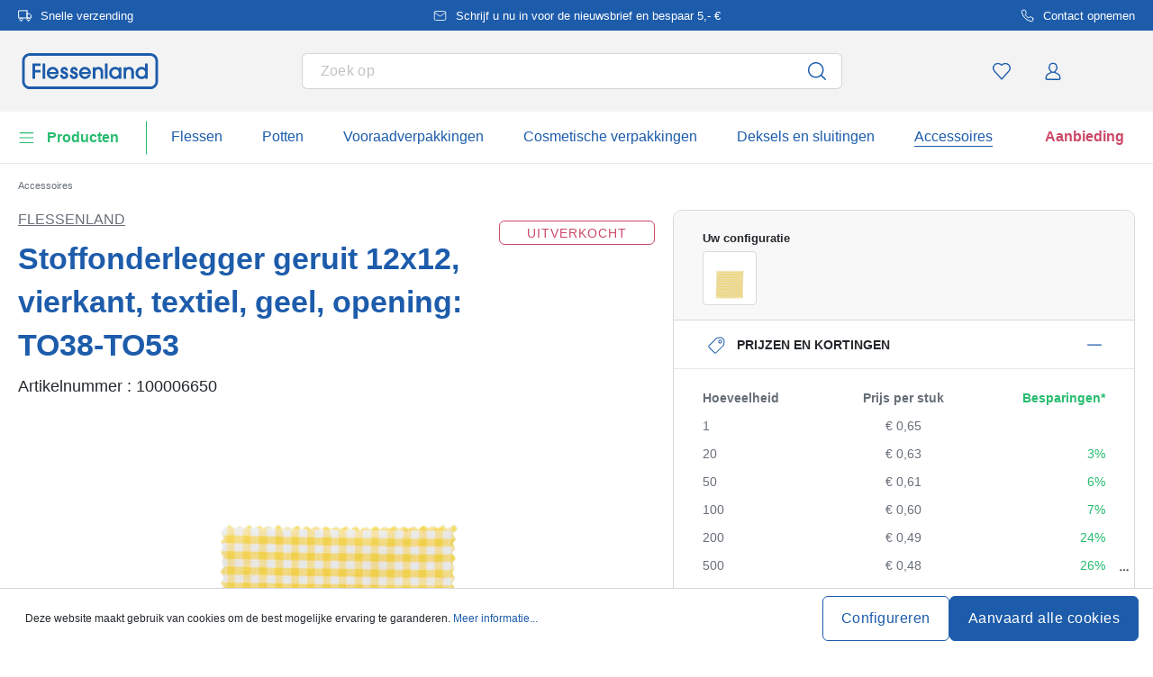

--- FILE ---
content_type: text/html; charset=UTF-8
request_url: https://www.flessenland.nl/stoffonderlegger-geruit-12x12-vierkant-textiel-geel-opening-to38-to53-100006650
body_size: 65151
content:
<!DOCTYPE html><html lang="nl" itemscope="itemscope" data-qa="product-details-page"><head><meta name="request-id" content="9c825f4f6c37376a-408876"><meta charset="utf-8"><link rel="preload" href="https://www.flessenland.nl/theme/83847a6d035addce72b4230cbf02ade4/css/all.css?17627764081362207" as="style" /><link rel="preload" href="https://www.flessenland.nl/theme/83847a6d035addce72b4230cbf02ade4/js/all.js?17627764081498664" as="script" /><script id="wbmTagMangerDefine" data-cfasync="false"> let gtmIsTrackingProductClicks = Boolean(1), gtmIsTrackingAddToWishlistClicks = Boolean(1), gtmContainerId ='GTM-5K6Q93C', hasSWConsentSupport = Boolean(Number(0)); window.wbmScriptIsSet = false; window.dataLayer = window.dataLayer || []; window.dataLayer.push({"event":"user","id":null}); </script><script id="wbmTagMangerDataLayer" data-cfasync="false"> window.dataLayer.push({ ecommerce: null }); window.dataLayer = window.dataLayer || []; window.dataLayer.push({"google_tag_params":{"ecomm_prodid":100006650,"ecomm_pagetype":"product"}}); var onEventDataLayer = JSON.parse('{"event":"view_item","ecommerce":{"value":0.65,"items":[{"item_category":"Flessenland","price":0.65,"item_brand":"Flessenland","item_id":"100006650","item_name":"Stoffonderlegger geruit 12x12, vierkant, textiel, geel, opening: TO38-TO53","item_variant":"geel"}],"currency":"EUR","price_shown_as":"gross"}}'); </script><script id="wbmTagManger" data-cfasync="false"> function getCookie(name) { var cookieMatch = document.cookie.match(name + '=(.*?)(;|$)'); return cookieMatch && decodeURI(cookieMatch[1]); } var gtmCookieSet = getCookie('wbm-tagmanager-enabled'); var googleTag = (function(w, d, s, l, i) { w[l] = w[l] || []; w[l].push({ 'gtm.start': new Date().getTime(), event: 'gtm.js' }); var f = d.getElementsByTagName(s)[0] , j = d.createElement(s) , dl = l !='dataLayer' ? '&l=' + l : ''; j.async = true; j.setAttribute('src', 'https://connect.flessenland.nl/tsolution?id=' + i + dl); f.parentNode.insertBefore(j, f); }); if (hasSWConsentSupport && gtmCookieSet === null) { window.wbmGoogleTagmanagerId = gtmContainerId; window.wbmScriptIsSet = false; window.googleTag = googleTag; } else { window.wbmScriptIsSet = true; googleTag(window, document, 'script', 'dataLayer', gtmContainerId); googleTag = null; } </script><script src="https://integrations.etrusted.com/applications/widget.js/v2" defer async></script><link rel="preconnect" href="https://dev.visualwebsiteoptimizer.com"/><script id='vwoCode'> window._vwo_code || (function () { var account_id = 924220, version = 2.1, settings_tolerance = 2000, hide_element ='body', hide_element_style ='opacity:0 !important;filter:alpha(opacity=0) !important;background:none !important;transition:none !important;', /* DO NOT EDIT BELOW THIS LINE */ f = false, w = window, d = document, v = d.querySelector('#vwoCode'), cK ='_vwo_' + account_id + '_settings', cc = {}; try { var c = JSON.parse(localStorage.getItem('_vwo_' + account_id + '_config')); cc = c && typeof c ==='object' ? c : {} } catch (e) { } var stT = cc.stT ==='session' ? w.sessionStorage : w.localStorage; code = { use_existing_jquery: function () { return typeof use_existing_jquery !=='undefined' ? use_existing_jquery : undefined }, library_tolerance: function () { return typeof library_tolerance !=='undefined' ? library_tolerance : undefined }, settings_tolerance: function () { return cc.sT || settings_tolerance }, hide_element_style: function () { return '{' + (cc.hES || hide_element_style) + '}' }, hide_element: function () { if (performance.getEntriesByName('first-contentful-paint')[0]) { return '' } return typeof cc.hE ==='string' ? cc.hE : hide_element }, getVersion: function () { return version }, finish: function (e) { if (!f) { f = true; var t = d.getElementById('_vis_opt_path_hides'); if (t) t.parentNode.removeChild(t); if (e) (new Image).src ='https://dev.visualwebsiteoptimizer.com/ee.gif?a=' + account_id + e } }, finished: function () { return f }, addScript: function (e) { var t = d.createElement('script'); t.type ='text/javascript'; if (e.src) { t.src = e.src } else { t.text = e.text } d.getElementsByTagName('head')[0].appendChild(t) }, load: function (e, t) { var i = this.getSettings(), n = d.createElement('script'), r = this; t = t || {}; if (i) { n.textContent = i; d.getElementsByTagName('head')[0].appendChild(n); if (!w.VWO || VWO.caE) { stT.removeItem(cK); r.load(e) } } else { var o = new XMLHttpRequest; o.open('GET', e, true); o.withCredentials = !t.dSC; o.responseType = t.responseType || 'text'; o.onload = function () { if (t.onloadCb) { return t.onloadCb(o, e) } if (o.status === 200) { _vwo_code.addScript({text: o.responseText}) } else { _vwo_code.finish('&e=loading_failure:' + e) } }; o.onerror = function () { if (t.onerrorCb) { return t.onerrorCb(e) } _vwo_code.finish('&e=loading_failure:' + e) }; o.send() } }, getSettings: function () { try { var e = stT.getItem(cK); if (!e) { return } e = JSON.parse(e); if (Date.now() > e.e) { stT.removeItem(cK); return } return e.s } catch (e) { return } }, init: function () { if (d.URL.indexOf('__vwo_disable__') > -1) return; var e = this.settings_tolerance(); w._vwo_settings_timer = setTimeout(function () { _vwo_code.finish(); stT.removeItem(cK) }, e); var t; if (this.hide_element() !=='body') { t = d.createElement('style'); var i = this.hide_element(), n = i ? i + this.hide_element_style() : '', r = d.getElementsByTagName('head')[0]; t.setAttribute('id', '_vis_opt_path_hides'); v && t.setAttribute('nonce', v.nonce); t.setAttribute('type', 'text/css'); if (t.styleSheet) t.styleSheet.cssText = n; else t.appendChild(d.createTextNode(n)); r.appendChild(t) } else { t = d.getElementsByTagName('head')[0]; var n = d.createElement('div'); n.style.cssText ='z-index: 2147483647 !important;position: fixed !important;left: 0 !important;top: 0 !important;width: 100% !important;height: 100% !important;background: white !important;'; n.setAttribute('id', '_vis_opt_path_hides'); n.classList.add('_vis_hide_layer'); t.parentNode.insertBefore(n, t.nextSibling) } var o ='https://dev.visualwebsiteoptimizer.com/j.php?a=' + account_id + '&u=' + encodeURIComponent(d.URL) + '&vn=' + version; if (w.location.search.indexOf('_vwo_xhr') !== -1) { this.addScript({src: o}) } else { this.load(o + '&x=true') } } }; w._vwo_code = code; code.init(); })(); </script><meta name="viewport" content="width=device-width, initial-scale=1, shrink-to-fit=no"><meta name="author" content=""/><meta name="robots" content="index,follow"/><meta name="revisit-after" content="15 days"/><meta name="keywords" content=""/><meta name="description" content="Stof overlapje karo geel 12x12cm incl. textiel lus Het stof overlapje karo geel is een mooie decoratie voor jampotten. De levering bevat ook een adequate stof lus in natuurkleur. Geschikt voor potten met deksel TO38, TO43, TO53."/><link rel="alternate" hreflang="fr-BE" href="https://www.flessenland.be/fr/napperon-a-carreaux-12x12-carre-tissu-jaune-bouchage-to38-to53-100006650"><link rel="alternate" hreflang="nl-NL" href="https://www.flessenland.nl/stoffonderlegger-geruit-12x12-vierkant-textiel-geel-opening-to38-to53-100006650"><link rel="alternate" hreflang="nl-BE" href="https://www.flessenland.be/stoffen-lapje-voor-potten-geruit-12x12-vierkant-textiel-geel-monding-to38-to53-100006650"><meta property="og:type" content="product"/><meta property="og:site_name" content="flessenland.nl"/><meta property="og:url" content="https://www.flessenland.nl/stoffonderlegger-geruit-12x12-vierkant-textiel-geel-opening-to38-to53-100006650"/><meta property="og:title" content="Stoffonderlegger geruit 12x12, vierkant, textiel, geel, opening: TO38-TO53 | 120,00 | geel | 100006650"/><meta property="og:description" content="Stof overlapje karo geel 12x12cm incl. textiel lus Het stof overlapje karo geel is een mooie decoratie voor jampotten. De levering bevat ook een adequate stof lus in natuurkleur. Geschikt voor potten met deksel TO38, TO43, TO53."/><meta property="og:image" content="https://www.flessenland.nl/media/34/9e/87/1769250817/10000665-checked-fabric-jar-cover-12x12-yellow-to38-to53-1.jpg"/><meta property="product:brand" content="Flessenland"/><meta property="product:price:amount" content="0.46"/><meta property="product:price:currency" content="EUR"/><meta property="product:product_link" content="https://www.flessenland.nl/stoffonderlegger-geruit-12x12-vierkant-textiel-geel-opening-to38-to53-100006650"/><meta name="twitter:card" content="product"/><meta name="twitter:site" content="flessenland.nl"/><meta property="twitter:title" content="Stoffonderlegger geruit 12x12, vierkant, textiel, geel, opening: TO38-TO53 | 120,00 | geel | 100006650"/><meta property="twitter:description" content="Stof overlapje karo geel 12x12cm incl. textiel lus Het stof overlapje karo geel is een mooie decoratie voor jampotten. De levering bevat ook een adequate stof lus in natuurkleur. Geschikt voor potten met deksel TO38, TO43, TO53."/><meta property="twitter:image" content="https://www.flessenland.nl/media/34/9e/87/1769250817/10000665-checked-fabric-jar-cover-12x12-yellow-to38-to53-1.jpg"/><meta content="flessenland.nl"/><meta content=""/><meta content="false"/><meta content="https://www.flessenland.nl/media/45/10/17/1739202520/demostore-logo_(1).png"/><script type="application/ld+json"> [{"@context":"https:\/\/schema.org\/","@type":"Product","name":"Stoffonderlegger geruit 12x12, vierkant, textiel, geel, opening: TO38-TO53","description":"Stof overlapje karo geel 12x12cm incl. textiel lus\n\nHet stof overlapje karo geel is een mooie decoratie voor jampotten.\n\nDe levering bevat ook een adequate stof lus in natuurkleur.\n \nGeschikt voor potten met deksel TO38, TO43, TO53.","sku":"100006650","mpn":"100006650","brand":{"@type":"Brand","name":"Flessenland"},"image":["https:\/\/www.flessenland.nl\/media\/34\/9e\/87\/1769250817\/10000665-checked-fabric-jar-cover-12x12-yellow-to38-to53-1.jpg","https:\/\/www.flessenland.nl\/media\/e1\/e2\/92\/1769250818\/10000665-checked-fabric-jar-cover-12x12-yellow-to38-to53-2.jpg","https:\/\/www.flessenland.nl\/media\/7a\/ed\/3b\/1754576552\/10000665-fabric-corners-checked-12x12-square-textile-yellow-mouth-to38-to53_0.jpg"],"offers":[{"@type":"Offer","availability":"https:\/\/schema.org\/OutOfStock","itemCondition":"https:\/\/schema.org\/NewCondition","priceCurrency":"EUR","priceValidUntil":"2026-02-17","seller":{"@type":"Organization","name":"Flessenland"},"url":"https:\/\/www.flessenland.nl\/stoffonderlegger-geruit-12x12-vierkant-textiel-geel-opening-to38-to53-100006650","price":0.65,"eligibleQuantity":{"@type":"QuantitativeValue","value":1}}],"category":"Stoffen lapjes voor potten > Flessenland","gtin13":"4251898303216","additionalProperty":[{"@type":"PropertyValue","name":"Breed","value":"120"},{"@type":"PropertyValue","name":"Land Van Productie","value":"Duitsland"},{"@type":"PropertyValue","name":"Vorm - Basisgebied","value":"vierkant"},{"@type":"PropertyValue","name":"Fabrikant","value":"Flaschenland GmbH, Am Kirchenwald 1, 56235 Ransbach-Baumbach, gpsr@flaschenland.de"}],"weight":{"@type":"QuantitativeValue","value":1.0,"unitCode":"GRM"},"height":{"@type":"QuantitativeValue","value":0.1,"unitCode":"MMT"},"material":"Katoen (100%)","color":"geel","isAccessoryOrSparePartFor":[{"@type":"Product","sku":"100004010","name":"270 ml steengoedpot, keramiek, bruin-kristal, opening: omklapbaar deksel","url":"https:\/\/www.flessenland.nl\/270-ml-steengoedpot-keramiek-bruin-kristal-opening-omklapbaar-deksel-100004010"},{"@type":"Product","sku":"100005090","name":"270 ml steengoedpot, motief: etikettenveld, keramiek, zwart, opening: opzetdeksel","url":"https:\/\/www.flessenland.nl\/270-ml-steengoedpot-motief-etikettenveld-keramiek-zwart-opening-opzetdeksel-100005090"},{"@type":"Product","sku":"100005770","name":"235 ml omvalpot, opening: Twist-Off (TO 82)","url":"https:\/\/www.flessenland.nl\/235-ml-omvalpot-opening-twist-off-to-82-100005770"},{"@type":"Product","sku":"100005780","name":"30 ml plat rond glas, opening: Twist-Off (TO 43)","url":"https:\/\/www.flessenland.nl\/30-ml-plat-rond-glas-opening-twist-off-to-43-100005780"},{"@type":"Product","sku":"100005790","name":"288 ml zeskantglas, twaalfhoekig, opening: Twist-Off (TO 58)","url":"https:\/\/www.flessenland.nl\/288-ml-zeskantglas-twaalfhoekig-opening-twist-off-to-58-100005790"},{"@type":"Product","sku":"100005800","name":"260 ml vierkantglas, opening: Twist-Off (TO 58)","url":"https:\/\/www.flessenland.nl\/260-ml-vierkantglas-opening-twist-off-to-58-100005800"},{"@type":"Product","sku":"100005850","name":"435 ml hoog valglas, monding: Twist-Off (TO 82)","url":"https:\/\/www.flessenland.nl\/435-ml-hoog-valglas-monding-twist-off-to-82-100005850"},{"@type":"Product","sku":"100005860","name":"370 ml conservenpot, opening: twist-off (TO 66)","url":"https:\/\/www.flessenland.nl\/370-ml-conservenpot-opening-twist-off-to-66-100005860"},{"@type":"Product","sku":"100005880","name":"191 ml zeshoekig glas, opening: Twist-Off (TO 58)","url":"https:\/\/www.flessenland.nl\/191-ml-zeshoekig-glas-opening-twist-off-to-58-100005880"},{"@type":"Product","sku":"100005900","name":"390 ml zeskantglas, opening: twist-off (TO 70)","url":"https:\/\/www.flessenland.nl\/390-ml-zeskantglas-opening-twist-off-to-70-100005900"},{"@type":"Product","sku":"100006260","name":"125 ml valglas, opening: Twist-Off (TO 66)","url":"https:\/\/www.flessenland.nl\/125-ml-valglas-opening-twist-off-to-66-100006260"},{"@type":"Product","sku":"100006270","name":"795 ml conservenpot, opening: Twist-Off (TO 82)","url":"https:\/\/www.flessenland.nl\/795-ml-conservenpot-opening-twist-off-to-82-100006270"},{"@type":"Product","sku":"100007230","name":"312 ml vierkantglas, opening: Twist-Off (TO 58)","url":"https:\/\/www.flessenland.nl\/312-ml-vierkantglas-opening-twist-off-to-58-100007230"},{"@type":"Product","sku":"100007260","name":"212 ml sieradenglas 'Beauty', opening: Twist-Off (TO 58)","url":"https:\/\/www.flessenland.nl\/212-ml-sieradenglas-beauty-opening-twist-off-to-58-100007260"},{"@type":"Product","sku":"100007340","name":"212 ml rond glas, opening: Extra Deep-Twist-Off (EDTO 70)","url":"https:\/\/www.flessenland.nl\/212-ml-rond-glas-opening-extra-deep-twist-off-edto-70-100007340"},{"@type":"Product","sku":"100007370","name":"408 ml rond glas, opening: twist-off (TO 82)","url":"https:\/\/www.flessenland.nl\/408-ml-rond-glas-opening-twist-off-to-82-100007370"},{"@type":"Product","sku":"100007380","name":"324 ml zeskantglas, opening: twist-off (TO 66)","url":"https:\/\/www.flessenland.nl\/324-ml-zeskantglas-opening-twist-off-to-66-100007380"},{"@type":"Product","sku":"100007400","name":"275 ml hoog rond glas, opening: Twist-Off (TO 66)","url":"https:\/\/www.flessenland.nl\/275-ml-hoog-rond-glas-opening-twist-off-to-66-100007400"},{"@type":"Product","sku":"100008890","name":"630 ml conservenpot, opening: twist-off (TO 82)","url":"https:\/\/www.flessenland.nl\/630-ml-conservenpot-opening-twist-off-to-82-100008890"},{"@type":"Product","sku":"100008910","name":"225 ml hoog rond glas, monding: Twist-Off (TO 58)","url":"https:\/\/www.flessenland.nl\/225-ml-hoog-rond-glas-monding-twist-off-to-58-100008910"},{"@type":"Product","sku":"100008920","name":"385 ml sierglas, zeshoekig, opening: Twist-Off (TO 63)","url":"https:\/\/www.flessenland.nl\/385-ml-sierglas-zeshoekig-opening-twist-off-to-63-100008920"},{"@type":"Product","sku":"100008930","name":"770 ml zeskantglas, opening: twist-off (TO 82)","url":"https:\/\/www.flessenland.nl\/770-ml-zeskantglas-opening-twist-off-to-82-100008930"},{"@type":"Product","sku":"100008940","name":"70 ml vlak valglas, opening: Twist-Off (TO 66)","url":"https:\/\/www.flessenland.nl\/70-ml-vlak-valglas-opening-twist-off-to-66-100008940"},{"@type":"Product","sku":"100008950","name":"285 ml Berenpotje, opening: Twist-Off (TO 58)","url":"https:\/\/www.flessenland.nl\/285-ml-berenpotje-opening-twist-off-to-58-100008950"},{"@type":"Product","sku":"100008990","name":"250 ml omvalpot, opening: Twist-Off (TO 82)","url":"https:\/\/www.flessenland.nl\/250-ml-omvalpot-opening-twist-off-to-82-100008990"},{"@type":"Product","sku":"100009000","name":"192 ml zeskantglas, twaalfhoekig, opening: Twist-Off (TO 58)","url":"https:\/\/www.flessenland.nl\/192-ml-zeskantglas-twaalfhoekig-opening-twist-off-to-58-100009000"},{"@type":"Product","sku":"100009020","name":"Hoog stortglas, 346 ml, monding: twist-off (TO 82)","url":"https:\/\/www.flessenland.nl\/detail\/3af147885ad14b2db4f1000b3200f833"},{"@type":"Product","sku":"100010440","name":"200 ml sausfles, glas, opening: Twist-Off (TO 43)","url":"https:\/\/www.flessenland.nl\/200-ml-sausfles-glas-opening-twist-off-to-43-100010440"},{"@type":"Product","sku":"100010730","name":"870 ml snoepglas, opening: Twist Off (TO 82)","url":"https:\/\/www.flessenland.nl\/870-ml-snoepglas-opening-twist-off-to-82-100010730"},{"@type":"Product","sku":"100010920","name":"130 ml hoog rondglas, opening: Twist-Off (TO 53)","url":"https:\/\/www.flessenland.nl\/130-ml-hoog-rondglas-opening-twist-off-to-53-100010920"},{"@type":"Product","sku":"100010960","name":"47 ml zeskantglas, opening: Twist-Off (TO 43)","url":"https:\/\/www.flessenland.nl\/47-ml-zeskantglas-opening-twist-off-to-43-100010960"},{"@type":"Product","sku":"100010970","name":"210 ml kurkglas 'Jule', opening: kurk","url":"https:\/\/www.flessenland.nl\/210-ml-kurkglas-jule-opening-kurk-100010970"},{"@type":"Product","sku":"100011090","name":"230 ml conische valglas, opening: Twist-Off (TO 82)","url":"https:\/\/www.flessenland.nl\/230-ml-conische-valglas-opening-twist-off-to-82-100011090"},{"@type":"Product","sku":"100011100","name":"Hexagonale pot, 385 ml, monding: twist-off (TO 63)","url":"https:\/\/www.flessenland.nl\/detail\/00b52e46ee684e4f98eff175565de1e2"},{"@type":"Product","sku":"100011110","name":"500 ml brede hals universele fles, glas, opening: Twist-Off (TO 43)","url":"https:\/\/www.flessenland.nl\/500-ml-brede-hals-universele-fles-glas-opening-twist-off-to-43-100011110"},{"@type":"Product","sku":"100011130","name":"580 ml conservenpot, opening: Twist-Off (TO 82)","url":"https:\/\/www.flessenland.nl\/580-ml-conservenpot-opening-twist-off-to-82-100011130"},{"@type":"Product","sku":"100011330","name":"270 ml steengoedpot, keramiek, zwart, opening: opzetdeksel","url":"https:\/\/www.flessenland.nl\/270-ml-steengoedpot-keramiek-zwart-opening-opzetdeksel-100011330"},{"@type":"Product","sku":"100011470","name":"288 ml zeskantglas, opening: twist-off (TO 63)","url":"https:\/\/www.flessenland.nl\/288-ml-zeskantglas-opening-twist-off-to-63-100011470"},{"@type":"Product","sku":"100011480","name":"110 ml rond glas, opening: Twist-Off (TO 48)","url":"https:\/\/www.flessenland.nl\/110-ml-rond-glas-opening-twist-off-to-48-100011480"},{"@type":"Product","sku":"100011500","name":"212 ml ronde glazen pot, opening: twist-off (TO 66)","url":"https:\/\/www.flessenland.nl\/212-ml-ronde-glazen-pot-opening-twist-off-to-66-100011500"},{"@type":"Product","sku":"100011520","name":"320 ml rund glas, opening: twist-off (TO 66)","url":"https:\/\/www.flessenland.nl\/320-ml-rund-glas-opening-twist-off-to-66-100011520"},{"@type":"Product","sku":"100011560","name":"165 ml hoog valglas, monding: twist-off (TO 66)","url":"https:\/\/www.flessenland.nl\/165-ml-hoog-valglas-monding-twist-off-to-66-100011560"},{"@type":"Product","sku":"100011650","name":"67 ml hoog rond glas, opening: Twist-Off (TO 38)","url":"https:\/\/www.flessenland.nl\/67-ml-hoog-rond-glas-opening-twist-off-to-38-100011650"},{"@type":"Product","sku":"100011930","name":"280 ml plat rond glas, opening: twist-off (TO 82)","url":"https:\/\/www.flessenland.nl\/280-ml-plat-rond-glas-opening-twist-off-to-82-100011930"},{"@type":"Product","sku":"100011950","name":"230 ml valglas, opening: twist-off (TO 82)","url":"https:\/\/www.flessenland.nl\/230-ml-valglas-opening-twist-off-to-82-100011950"},{"@type":"Product","sku":"100011990","name":"250 ml hoog rond glas, opening: Twist-Off (TO 58)","url":"https:\/\/www.flessenland.nl\/250-ml-hoog-rond-glas-opening-twist-off-to-58-100011990"},{"@type":"Product","sku":"100012080","name":"150 ml vierkantglas, opening: Twist-Off (TO 53)","url":"https:\/\/www.flessenland.nl\/150-ml-vierkantglas-opening-twist-off-to-53-100012080"},{"@type":"Product","sku":"100012290","name":"720 ml conservenpot, opening: twist-off (TO 82)","url":"https:\/\/www.flessenland.nl\/720-ml-conservenpot-opening-twist-off-to-82-100012290"},{"@type":"Product","sku":"100012410","name":"250 ml glazen fles Vroni #, opening: Twist-Off (TO 43)","url":"https:\/\/www.flessenland.nl\/250-ml-glazen-fles-vroni-opening-twist-off-to-43-100012410"},{"@type":"Product","sku":"100012470","name":"156 ml hoog rond glas, opening: Twist-Off (TO 53)","url":"https:\/\/www.flessenland.nl\/156-ml-hoog-rond-glas-opening-twist-off-to-53-100012470"},{"@type":"Product","sku":"100012480","name":"212 ml hoog rond glas, opening: Twist-Off (TO 53)","url":"https:\/\/www.flessenland.nl\/212-ml-hoog-rond-glas-opening-twist-off-to-53-100012480"},{"@type":"Product","sku":"100012490","name":"Plat stortglas, 186 ml, monding: twist-off (TO 82)","url":"https:\/\/www.flessenland.nl\/detail\/e01e17e5e6eb4838be095315dcb320ed"},{"@type":"Product","sku":"100012500","name":"180 ml bolvormig rond glas, opening: Twist-Off (TO 58)","url":"https:\/\/www.flessenland.nl\/detail\/b5476c73dbd54ae982b46b7eace274ee"},{"@type":"Product","sku":"100013340","name":"40 ml rond glas, opening: Twist-Off (TO 43)","url":"https:\/\/www.flessenland.nl\/40-ml-rond-glas-opening-twist-off-to-43-100013340"},{"@type":"Product","sku":"100013350","name":"45 ml hoog rond glas, monding: Twist-Off (TO 38)","url":"https:\/\/www.flessenland.nl\/45-ml-hoog-rond-glas-monding-twist-off-to-38-100013350"},{"@type":"Product","sku":"100013980","name":"250 ml glazen fles Susann, opening: Twist-Off (TO 48)","url":"https:\/\/www.flessenland.nl\/250-ml-glazen-fles-susann-opening-twist-off-to-48-100013980"},{"@type":"Product","sku":"100013990","name":"440 ml ronde glazen pot, opening: Twist-Off (TO 82)","url":"https:\/\/www.flessenland.nl\/440-ml-ronde-glazen-pot-opening-twist-off-to-82-100013990"},{"@type":"Product","sku":"100014170","name":"153 ml fijnkostglas, opening: Twist-Off (TO 53)","url":"https:\/\/www.flessenland.nl\/153-ml-fijnkostglas-opening-twist-off-to-53-100014170"},{"@type":"Product","sku":"100014200","name":"105 ml valglas, opening: Twist-Off (TO 63)","url":"https:\/\/www.flessenland.nl\/detail\/4d27b60507054ea4bc4d4259f175781e"},{"@type":"Product","sku":"100014210","name":"106 ml zeskantglas, opening: Twist-Off (TO 53)","url":"https:\/\/www.flessenland.nl\/106-ml-zeskantglas-opening-twist-off-to-53-100014210"},{"@type":"Product","sku":"100014220","name":"1062 ml conservenpot, opening: Twist-Off (TO 82)","url":"https:\/\/www.flessenland.nl\/1062-ml-conservenpot-opening-twist-off-to-82-100014220"},{"@type":"Product","sku":"100014930","name":"106 ml hoog rondglas, monding: Twist-Off (TO 48)","url":"https:\/\/www.flessenland.nl\/106-ml-hoog-rondglas-monding-twist-off-to-48-100014930"},{"@type":"Product","sku":"100016380","name":"142 ml rund glas, opening: twist-off (TO 53)","url":"https:\/\/www.flessenland.nl\/142-ml-rund-glas-opening-twist-off-to-53-100016380"},{"@type":"Product","sku":"100016730","name":"106 ml Vierkantglas 'Ikarus', opening: Deep-Twist-Off (DTO 58)","url":"https:\/\/www.flessenland.nl\/106-ml-vierkantglas-ikarus-opening-deep-twist-off-dto-58-100016730"},{"@type":"Product","sku":"100016740","name":"212 ml vierkantglas 'Ikarus', opening: Deep-Twist-Off (DTO 63)","url":"https:\/\/www.flessenland.nl\/212-ml-vierkantglas-ikarus-opening-deep-twist-off-dto-63-100016740"},{"@type":"Product","sku":"100016750","name":"314 ml Vierkantglas 'Ikarus', opening: Deep-Twist-Off (DTO 70)","url":"https:\/\/www.flessenland.nl\/314-ml-vierkantglas-ikarus-opening-deep-twist-off-dto-70-100016750"},{"@type":"Product","sku":"100016760","name":"580 ml Vierkantglas 'Ikarus', opening: Deep-Twist-Off (DTO 82)","url":"https:\/\/www.flessenland.nl\/580-ml-vierkantglas-ikarus-opening-deep-twist-off-dto-82-100016760"},{"@type":"Product","sku":"100016770","name":"720 ml vierkantglas 'Ikarus', opening: Deep-Twist-Off (DTO 82)","url":"https:\/\/www.flessenland.nl\/720-ml-vierkantglas-ikarus-opening-deep-twist-off-dto-82-100016770"},{"@type":"Product","sku":"100017500","name":"Melkfles 'Lavagna', 1000 ml, monding: twist-off (TO 43)","url":"https:\/\/www.flessenland.nl\/detail\/f580c125813944deb3f5e962f9ee1f8a"},{"@type":"Product","sku":"100017560","name":"65 ml vlak valglas, opening: Twist-Off (TO 66)","url":"https:\/\/www.flessenland.nl\/65-ml-vlak-valglas-opening-twist-off-to-66-100017560"},{"@type":"Product","sku":"100018630","name":"250 ml sausfles, glas, opening: Twist-Off (TO 38)","url":"https:\/\/www.flessenland.nl\/250-ml-sausfles-glas-opening-twist-off-to-38-100018630"},{"@type":"Product","sku":"100021480","name":"440 ml hoog valglas, opening: Twist-Off (TO 82)","url":"https:\/\/www.flessenland.nl\/440-ml-hoog-valglas-opening-twist-off-to-82-100021480"},{"@type":"Product","sku":"100022210","name":"106 ml ronde glazen pot 'Albatros', opening: Extra-Deep-Twist-Off (EDTO 70)","url":"https:\/\/www.flessenland.nl\/106-ml-ronde-glazen-pot-albatros-opening-extra-deep-twist-off-edto-70-100022210"},{"@type":"Product","sku":"100022220","name":"212 ml rond glas 'Albatros', opening: Extra-Deep-Twist-Off (EDTO 70)","url":"https:\/\/www.flessenland.nl\/212-ml-rond-glas-albatros-opening-extra-deep-twist-off-edto-70-100022220"},{"@type":"Product","sku":"100022230","name":"314 ml Rondglas 'Albatros', opening: Extra-Deep-Twist-Off (EDTO 70)","url":"https:\/\/www.flessenland.nl\/314-ml-rondglas-albatros-opening-extra-deep-twist-off-edto-70-100022230"},{"@type":"Product","sku":"100022400","name":"314 ml vierkantglas, opening: twist-off (TO 63)","url":"https:\/\/www.flessenland.nl\/314-ml-vierkantglas-opening-twist-off-to-63-100022400"},{"@type":"Product","sku":"100023170","name":"106 ml sieradenglas 'Beauty', opening: Twist-Off (TO 48)","url":"https:\/\/www.flessenland.nl\/106-ml-sieradenglas-beauty-opening-twist-off-to-48-100023170"},{"@type":"Product","sku":"100023340","name":"212 ml Vierkantglas 'Kimba', opening: Extra-Deep-Twist-Off (EDTO 70)","url":"https:\/\/www.flessenland.nl\/212-ml-vierkantglas-kimba-opening-extra-deep-twist-off-edto-70-100023340"},{"@type":"Product","sku":"100023360","name":"212 ml Rondglas 'Balu', opening: Extra-Deep-Twist-Off (EDTO 70)","url":"https:\/\/www.flessenland.nl\/212-ml-rondglas-balu-opening-extra-deep-twist-off-edto-70-100023360"},{"@type":"Product","sku":"100023550","name":"1.000 ml brede halsfles Lorenzo, opening: Twist-Off (TO 48)","url":"https:\/\/www.flessenland.nl\/1-000-ml-brede-halsfles-lorenzo-opening-twist-off-to-48-100023550"},{"@type":"Product","sku":"100023560","name":"120 ml valglas, opening: Twist-Off (TO 66)","url":"https:\/\/www.flessenland.nl\/120-ml-valglas-opening-twist-off-to-66-100023560"},{"@type":"Product","sku":"100023590","name":"405 ml ronde glas, opening: Twist-Off (TO 82)","url":"https:\/\/www.flessenland.nl\/405-ml-ronde-glas-opening-twist-off-to-82-100023590"},{"@type":"Product","sku":"100024720","name":"250 ml fijnkostglas, opening: Twist-Off (TO 58)","url":"https:\/\/www.flessenland.nl\/250-ml-fijnkostglas-opening-twist-off-to-58-100024720"},{"@type":"Product","sku":"100024880","name":"212 ml rond glas 'Enjoy', opening: Deep-Twist-Off (DTO 63)","url":"https:\/\/www.flessenland.nl\/212-ml-rond-glas-enjoy-opening-deep-twist-off-dto-63-100024880"},{"@type":"Product","sku":"100024890","name":"212 ml Vierkantglas 'Funny', opening: Deep-Twist-Off (DTO 58)","url":"https:\/\/www.flessenland.nl\/212-ml-vierkantglas-funny-opening-deep-twist-off-dto-58-100024890"},{"@type":"Product","sku":"100025230","name":"106 ml vierkantglas 'Milaan', opening: Twist-Off (TO 48)","url":"https:\/\/www.flessenland.nl\/106-ml-vierkantglas-milaan-opening-twist-off-to-48-100025230"},{"@type":"Product","sku":"100025520","name":"500 ml glazen fles Vroni, opening: Twist-Off (TO 43)","url":"https:\/\/www.flessenland.nl\/500-ml-glazen-fles-vroni-opening-twist-off-to-43-100025520"},{"@type":"Product","sku":"100025590","name":"212 ml vierkantglas 'Mailand', opening: twist-off (TO 58)","url":"https:\/\/www.flessenland.nl\/212-ml-vierkantglas-mailand-opening-twist-off-to-58-100025590"},{"@type":"Product","sku":"100025600","name":"314 ml Vierkantglas 'Mailand', monding: Twist-Off (TO 63)","url":"https:\/\/www.flessenland.nl\/314-ml-vierkantglas-mailand-monding-twist-off-to-63-100025600"},{"@type":"Product","sku":"100025610","name":"Vierkante pot 'Roma', 212 ml, monding: twist-off (TO 58)","url":"https:\/\/www.flessenland.nl\/detail\/818732c258184d98beaefa967f39a370"},{"@type":"Product","sku":"100025620","name":"Vierkante pot 'Roma', 314 ml, monding: twist-off (TO 63)","url":"https:\/\/www.flessenland.nl\/detail\/7fd2112f1f674e38a9ec39dec9ed4cc1"},{"@type":"Product","sku":"100025650","name":"375 ml conservenpot, opening: twist-off (TO 66)","url":"https:\/\/www.flessenland.nl\/375-ml-conservenpot-opening-twist-off-to-66-100025650"},{"@type":"Product","sku":"100026380","name":"720 ml facetringglas, opening: twist-off (TO 66)","url":"https:\/\/www.flessenland.nl\/720-ml-facetringglas-opening-twist-off-to-66-100026380"},{"@type":"Product","sku":"100029320","name":"156 ml rond glas 'Enjoy', opening: Deep-Twist-Off (DTO 63)","url":"https:\/\/www.flessenland.nl\/156-ml-rond-glas-enjoy-opening-deep-twist-off-dto-63-100029320"},{"@type":"Product","sku":"100029330","name":"314 ml Rond glas 'Enjoy', opening: Deep-Twist-Off (DTO 63)","url":"https:\/\/www.flessenland.nl\/314-ml-rond-glas-enjoy-opening-deep-twist-off-dto-63-100029330"},{"@type":"Product","sku":"100029340","name":"156 ml Vierkantglas 'Funny', opening: Deep-Twist-Off (DTO 58)","url":"https:\/\/www.flessenland.nl\/156-ml-vierkantglas-funny-opening-deep-twist-off-dto-58-100029340"},{"@type":"Product","sku":"100029350","name":"314 ml vierkantglas 'Funny', opening: Deep-Twist-Off (DTO 58)","url":"https:\/\/www.flessenland.nl\/314-ml-vierkantglas-funny-opening-deep-twist-off-dto-58-100029350"},{"@type":"Product","sku":"100029540","name":"253 ml Rond glas 'Summertime', Opening: Deep-Twist-Off (DTO 58)","url":"https:\/\/www.flessenland.nl\/253-ml-rond-glas-summertime-opening-deep-twist-off-dto-58-100029540"},{"@type":"Product","sku":"100029550","name":"Ronde pot 'Summertime', 410 ml, monding: deep-twist-off (DTO 82)","url":"https:\/\/www.flessenland.nl\/detail\/85b5c87483884aee9e69c91e0cc31cc3"},{"@type":"Product","sku":"100029560","name":"161 ml Ronde glazen pot 'Summertime', opening: Deep-Twist-Off (DTO 58)","url":"https:\/\/www.flessenland.nl\/161-ml-ronde-glazen-pot-summertime-opening-deep-twist-off-dto-58-100029560"},{"@type":"Product","sku":"100029780","name":"106 ml ronde glazen pot, opening: Twist-Off (TO 53)","url":"https:\/\/www.flessenland.nl\/106-ml-ronde-glazen-pot-opening-twist-off-to-53-100029780"},{"@type":"Product","sku":"100029830","name":"580 ml sierpot 'Orcio', opening: Twist-Off (TO 82)","url":"https:\/\/www.flessenland.nl\/580-ml-sierpot-orcio-opening-twist-off-to-82-100029830"},{"@type":"Product","sku":"100030090","name":"Ronde buikpot, 300 ml, ovaal, monding: deep-twist-off (DTO 63)","url":"https:\/\/www.flessenland.nl\/detail\/0f4a764d35d84001bc3a500650803121"},{"@type":"Product","sku":"100030890","name":"106 ml vierkant glas, opening: Twist-Off (TO 48)","url":"https:\/\/www.flessenland.nl\/106-ml-vierkant-glas-opening-twist-off-to-48-100030890"},{"@type":"Product","sku":"100031250","name":"250 ml omvalpot 'Nocca', opening: Twist-Off (TO 82)","url":"https:\/\/www.flessenland.nl\/250-ml-omvalpot-nocca-opening-twist-off-to-82-100031250"},{"@type":"Product","sku":"100031270","name":"100 ml sierglas 'Orcio', opening: Twist-Off (TO 53)","url":"https:\/\/www.flessenland.nl\/100-ml-sierglas-orcio-opening-twist-off-to-53-100031270"},{"@type":"Product","sku":"100031350","name":"212 ml rond glas, opening: twist-off (TO 63)","url":"https:\/\/www.flessenland.nl\/212-ml-rond-glas-opening-twist-off-to-63-100031350"},{"@type":"Product","sku":"100031400","name":"204 ml rondglas 'Summertime', opening: Deep-Twist-Off (DTO 58)","url":"https:\/\/www.flessenland.nl\/204-ml-rondglas-summertime-opening-deep-twist-off-dto-58-100031400"},{"@type":"Product","sku":"100031410","name":"770 ml conservenpot, opening: Twist-Off (TO 82)","url":"https:\/\/www.flessenland.nl\/770-ml-conservenpot-opening-twist-off-to-82-100031410"},{"@type":"Product","sku":"100031420","name":"250 ml glazen fles Tina, hals: twist-off (TO 43)","url":"https:\/\/www.flessenland.nl\/250-ml-glazen-fles-tina-hals-twist-off-to-43-100031420"},{"@type":"Product","sku":"100031670","name":"314 ml bolvormig glas, opening: Twist-Off (TO 63)","url":"https:\/\/www.flessenland.nl\/314-ml-bolvormig-glas-opening-twist-off-to-63-100031670"},{"@type":"Product","sku":"100032000","name":"Hartvormige pot, 106 ml, monding: twist-off (TO 43)","url":"https:\/\/www.flessenland.nl\/detail\/cd507fd76a4142da977762416974a46c"},{"@type":"Product","sku":"100032650","name":"230 ml plat rond glas, opening: Twist-Off (TO 82)","url":"https:\/\/www.flessenland.nl\/230-ml-plat-rond-glas-opening-twist-off-to-82-100032650"},{"@type":"Product","sku":"100032710","name":"107 ml hoog rond glas, opening: Twist-Off (TO 48)","url":"https:\/\/www.flessenland.nl\/107-ml-hoog-rond-glas-opening-twist-off-to-48-100032710"},{"@type":"Product","sku":"100032920","name":"Ronde pot, 106 ml, motief: Sterrenhemel, monding: twist-off (TO 48)","url":"https:\/\/www.flessenland.nl\/detail\/06de1cf4a4bf471a94f10901eb39d10a"},{"@type":"Product","sku":"100032940","name":"212 ml Rondglas, Motief: Kling, Belletje, Opening: Twist-Off (TO 66)","url":"https:\/\/www.flessenland.nl\/212-ml-rondglas-motief-kling-belletje-opening-twist-off-to-66-100032940"},{"@type":"Product","sku":"100033040","name":"190 ml ronde glas 'Monza', opening: Deep-Twist-Off (DTO 82)","url":"https:\/\/www.flessenland.nl\/190-ml-ronde-glas-monza-opening-deep-twist-off-dto-82-100033040"},{"@type":"Product","sku":"100033050","name":"262 ml rond glas 'Monza', opening: Deep-Twist-Off (DTO 82)","url":"https:\/\/www.flessenland.nl\/262-ml-rond-glas-monza-opening-deep-twist-off-dto-82-100033050"},{"@type":"Product","sku":"100033060","name":"460 ml Rundglas 'Monza', opening: Deep-Twist-Off (DTO 82)","url":"https:\/\/www.flessenland.nl\/460-ml-rundglas-monza-opening-deep-twist-off-dto-82-100033060"},{"@type":"Product","sku":"100033200","name":"120 ml kurkglas, vierkant, opening: kurk","url":"https:\/\/www.flessenland.nl\/120-ml-kurkglas-vierkant-opening-kurk-100033200"},{"@type":"Product","sku":"100033210","name":"150 ml kurkglas, vierkant, monding: kurk","url":"https:\/\/www.flessenland.nl\/150-ml-kurkglas-vierkant-monding-kurk-100033210"},{"@type":"Product","sku":"100033220","name":"205 ml kurkglas, mondstuk: kurk","url":"https:\/\/www.flessenland.nl\/205-ml-kurkglas-mondstuk-kurk-100033220"},{"@type":"Product","sku":"100034510","name":"160 ml steengoedpot, keramiek, zwart, opening: kurk","url":"https:\/\/www.flessenland.nl\/160-ml-steengoedpot-keramiek-zwart-opening-kurk-100034510"},{"@type":"Product","sku":"100034520","name":"160 ml steengoedpot, keramiek, wit, opening: kurk","url":"https:\/\/www.flessenland.nl\/160-ml-steengoedpot-keramiek-wit-opening-kurk-100034520"},{"@type":"Product","sku":"100034620","name":"106 ml vierkantglas 'Luxor', opening: Deep-Twist-Off (DTO 58)","url":"https:\/\/www.flessenland.nl\/106-ml-vierkantglas-luxor-opening-deep-twist-off-dto-58-100034620"},{"@type":"Product","sku":"100034630","name":"212 ml vierkant glas 'Luxor', opening: Deept-Twist-Off (DTO 63)","url":"https:\/\/www.flessenland.nl\/212-ml-vierkant-glas-luxor-opening-deept-twist-off-dto-63-100034630"},{"@type":"Product","sku":"100034720","name":"327 ml ronde glazen pot 'Aurora', opening: Deep-Twist-Off (DTO 66)","url":"https:\/\/www.flessenland.nl\/327-ml-ronde-glazen-pot-aurora-opening-deep-twist-off-dto-66-100034720"},{"@type":"Product","sku":"100034740","name":"220 ml ronde glazen pot 'Aurora', opening: Deep-Twist-Off (DTO 66)","url":"https:\/\/www.flessenland.nl\/220-ml-ronde-glazen-pot-aurora-opening-deep-twist-off-dto-66-100034740"},{"@type":"Product","sku":"100034750","name":"119 ml Rondglas 'Aurora', opening: Deep-Twist-Off (DTO 66)","url":"https:\/\/www.flessenland.nl\/detail\/e646799d3c15438f873f5c3cec24462b"},{"@type":"Product","sku":"100034790","name":"220 ml Rondglas 'Aurora', wit, Monding: Deep-Twist-Off (DTO 66)","url":"https:\/\/www.flessenland.nl\/220-ml-rondglas-aurora-wit-monding-deep-twist-off-dto-66-100034790"},{"@type":"Product","sku":"100034800","name":"220 ml ronde glas 'Aurora', zwart, opening: Deep-Twist-Off (DTO 66)","url":"https:\/\/www.flessenland.nl\/220-ml-ronde-glas-aurora-zwart-opening-deep-twist-off-dto-66-100034800"},{"@type":"Product","sku":"100034810","name":"327 ml ronde glas 'Aurora', wit, opening: Deep-Twist-Off (DTO 66)","url":"https:\/\/www.flessenland.nl\/327-ml-ronde-glas-aurora-wit-opening-deep-twist-off-dto-66-100034810"},{"@type":"Product","sku":"100034820","name":"327 ml rund glas 'Aurora', zwart, opening: Deep-Twist-Off (DTO 66)","url":"https:\/\/www.flessenland.nl\/327-ml-rund-glas-aurora-zwart-opening-deep-twist-off-dto-66-100034820"},{"@type":"Product","sku":"100035490","name":"130 ml ronde glas 'Aurora', opening: Deep-Twist-Off (DTO 66)","url":"https:\/\/www.flessenland.nl\/130-ml-ronde-glas-aurora-opening-deep-twist-off-dto-66-100035490"},{"@type":"Product","sku":"100035500","name":"130 ml ronde glas 'Aurora', wit, opening: Deep-Twist-Off (DTO 66)","url":"https:\/\/www.flessenland.nl\/130-ml-ronde-glas-aurora-wit-opening-deep-twist-off-dto-66-100035500"},{"@type":"Product","sku":"100035510","name":"130 ml ronde glazen pot 'Aurora', zwart, opening: Deep-Twist-Off (DTO 66)","url":"https:\/\/www.flessenland.nl\/130-ml-ronde-glazen-pot-aurora-zwart-opening-deep-twist-off-dto-66-100035510"},{"@type":"Product","sku":"100035660","name":"270 ml steengoedpot, keramiek, wit, opening: opzetdeksel","url":"https:\/\/www.flessenland.nl\/270-ml-steengoedpot-keramiek-wit-opening-opzetdeksel-100035660"},{"@type":"Product","sku":"100035840","name":"Honingpot, 410 ml, monding: schroefsluiting","url":"https:\/\/www.flessenland.nl\/detail\/5f62f87bb2f4428cb22131d76547c214"},{"@type":"Product","sku":"100036140","name":"350 ml hoog valglas, opening: Twist-Off (TO 82)","url":"https:\/\/www.flessenland.nl\/350-ml-hoog-valglas-opening-twist-off-to-82-100036140"},{"@type":"Product","sku":"100038810","name":"410 ml rondglas 'Summertime', opening: Deep-Twist-Off (DTO 82)","url":"https:\/\/www.flessenland.nl\/410-ml-rondglas-summertime-opening-deep-twist-off-dto-82-100038810"},{"@type":"Product","sku":"100038890","name":"212 ml honingpot 'Maja', opening: Deep-Twist-Off (DTO 63)","url":"https:\/\/www.flessenland.nl\/212-ml-honingpot-maja-opening-deep-twist-off-dto-63-100038890"},{"@type":"Product","sku":"100038900","name":"390 ml honingglas 'Maja', opening: Deep-Twist-Off (DTO 70)","url":"https:\/\/www.flessenland.nl\/390-ml-honingglas-maja-opening-deep-twist-off-dto-70-100038900"},{"@type":"Product","sku":"100038950","name":"110 ml ronde glazen pot, opening: Twist-Off (TO 53)","url":"https:\/\/www.flessenland.nl\/110-ml-ronde-glazen-pot-opening-twist-off-to-53-100038950"},{"@type":"Product","sku":"100038960","name":"60 ml rond glas, opening: Twist-Off (TO 43)","url":"https:\/\/www.flessenland.nl\/60-ml-rond-glas-opening-twist-off-to-43-100038960"},{"@type":"Product","sku":"100039950","name":"638 ml conservenpot, opening: Twist-Off (TO 82)","url":"https:\/\/www.flessenland.nl\/638-ml-conservenpot-opening-twist-off-to-82-100039950"}]},{"@context":"https:\/\/schema.org","@type":"BreadcrumbList","itemListElement":[{"@type":"ListItem","position":1,"name":"Accessoires","item":"https:\/\/www.flessenland.nl\/accessoires"}]}] </script><link rel="shortcut icon" href="https://www.flessenland.nl/media/2b/d0/57/1666604061/favicon.svg"><link rel="apple-touch-icon" sizes="180x180" href="https://www.flessenland.nl/media/5f/a5/6f/1695647760/apple-touch-icon.png"><link rel="canonical" href="https://www.flessenland.nl/stoffonderlegger-geruit-12x12-vierkant-textiel-geel-opening-to38-to53-100006650" /><title>Stoffonderlegger geruit 12x12, vierkant, textiel, geel, opening: TO38-TO53 | 120,00 | geel | 100006650</title><link rel="stylesheet" href="https://www.flessenland.nl/theme/83847a6d035addce72b4230cbf02ade4/css/all.css?17627764081362207"><link rel="stylesheet" href="https://www.flessenland.nl/bundles/moorlfoundation/storefront/css/animate.css?176277638689270"><style> :root { --moorl-advanced-search-width: 600px; } </style> <script>window.features={"V6_5_0_0":false,"v6.5.0.0":false,"PERFORMANCE_TWEAKS":false,"performance.tweaks":false,"FEATURE_NEXT_1797":false,"feature.next.1797":false,"FEATURE_NEXT_16710":false,"feature.next.16710":false,"FEATURE_NEXT_13810":false,"feature.next.13810":false,"FEATURE_NEXT_13250":false,"feature.next.13250":false,"FEATURE_NEXT_17276":false,"feature.next.17276":false,"FEATURE_NEXT_16151":false,"feature.next.16151":false,"FEATURE_NEXT_16155":false,"feature.next.16155":false,"FEATURE_NEXT_19501":false,"feature.next.19501":false,"FEATURE_NEXT_15053":false,"feature.next.15053":false,"FEATURE_NEXT_18215":false,"feature.next.18215":false,"FEATURE_NEXT_15815":false,"feature.next.15815":false,"FEATURE_NEXT_14699":false,"feature.next.14699":false,"FEATURE_NEXT_15707":false,"feature.next.15707":false,"FEATURE_NEXT_14360":false,"feature.next.14360":false,"FEATURE_NEXT_15172":false,"feature.next.15172":false,"FEATURE_NEXT_14001":false,"feature.next.14001":false,"FEATURE_NEXT_7739":false,"feature.next.7739":false,"FEATURE_NEXT_16200":false,"feature.next.16200":false,"FEATURE_NEXT_13410":false,"feature.next.13410":false,"FEATURE_NEXT_15917":false,"feature.next.15917":false,"FEATURE_NEXT_15957":false,"feature.next.15957":false,"FEATURE_NEXT_13601":false,"feature.next.13601":false,"FEATURE_NEXT_16992":false,"feature.next.16992":false,"FEATURE_NEXT_7530":false,"feature.next.7530":false,"FEATURE_NEXT_16824":false,"feature.next.16824":false,"FEATURE_NEXT_16271":false,"feature.next.16271":false,"FEATURE_NEXT_15381":false,"feature.next.15381":false,"FEATURE_NEXT_17275":false,"feature.next.17275":false,"FEATURE_NEXT_17016":false,"feature.next.17016":false,"FEATURE_NEXT_16236":false,"feature.next.16236":false,"FEATURE_NEXT_16640":false,"feature.next.16640":false,"FEATURE_NEXT_17858":false,"feature.next.17858":false,"FEATURE_NEXT_6758":false,"feature.next.6758":false,"FEATURE_NEXT_19048":false,"feature.next.19048":false,"FEATURE_NEXT_19822":false,"feature.next.19822":false,"FEATURE_NEXT_18129":false,"feature.next.18129":false,"FEATURE_NEXT_19163":false,"feature.next.19163":false,"FEATURE_NEXT_18187":false,"feature.next.18187":false,"FEATURE_NEXT_17978":false,"feature.next.17978":false,"FEATURE_NEXT_11634":false,"feature.next.11634":false,"FEATURE_NEXT_21547":false,"feature.next.21547":false,"FEATURE_NEXT_22900":false,"feature.next.22900":false,"FEATURE_SWAGCMSEXTENSIONS_1":true,"feature.swagcmsextensions.1":true,"FEATURE_SWAGCMSEXTENSIONS_2":true,"feature.swagcmsextensions.2":true,"FEATURE_SWAGCMSEXTENSIONS_8":true,"feature.swagcmsextensions.8":true,"FEATURE_SWAGCMSEXTENSIONS_63":true,"feature.swagcmsextensions.63":true};window.od_webpack_chunk_prefix="https://www.flessenland.nl/theme/83847a6d035addce72b4230cbf02ade4/";window.useDefaultCookieConsent=true;window.activeNavigationId='36737981861947d39bb516518e32d8cc';window.router={'frontend.cart.offcanvas':'/checkout/offcanvas','frontend.cookie.offcanvas':'/cookie/offcanvas','frontend.checkout.finish.page':'/checkout/finish','frontend.checkout.info':'/widgets/checkout/info','frontend.menu.offcanvas':'/widgets/menu/offcanvas','frontend.cms.page':'/widgets/cms','frontend.cms.navigation.page':'/widgets/cms/navigation','frontend.account.addressbook':'/widgets/account/address-book','frontend.csrf.generateToken':'/csrf/generate','frontend.country.country-data':'/country/country-state-data','frontend.store-api.proxy':'/_proxy/store-api',};window.storeApiProxyToken='1b4dfebfc2584cf58b63c72c20d521d0frontend.store-api.proxy#';window.salesChannelId='1677010ed9644ac093d509cac994b838';window.router['widgets.swag.cmsExtensions.quickview']='/swag/cms-extensions/quickview';window.router['widgets.swag.cmsExtensions.quickview.variant']='/swag/cms-extensions/quickview/variant';window.breakpoints={"xs":0,"sm":576,"md":768,"lg":992,"xl":1200};window.csrf={'enabled':'','mode':'twig'};window.customerLoggedInState=0;window.wishlistEnabled=1;</script> <script nomodule src="https://www.flessenland.nl/theme/83847a6d035addce72b4230cbf02ade4/js/polyfills.js?1762776408121395"></script></head><body class="is-ctl-product is-act-index"><noscript><iframe data-name="gtm-container" data-src="GTM-5K6Q93C" height="0" width="0" style="display:none;visibility:hidden"></iframe></noscript><noscript class="noscript-main"><div role="alert" class="alert alert-info alert-has-icon"><div class="img"><svg width="16" height="16" viewBox="0 0 16 16" fill="none" xmlns="http://www.w3.org/2000/svg"><path d="M8 0C12.4183 0 16 3.58172 16 8C16 12.4183 12.4183 16 8 16C3.58172 16 0 12.4183 0 8C0 3.58172 3.58172 0 8 0Z" fill="#1D5CAB"/><path d="M8.66667 11.3V6.5H6V7.7L7.3328 7.69952L7.33333 11.3H6V12.5H10V11.3H8.66667Z" fill="white"/><path d="M8.66667 4.4C8.66667 3.90294 8.21895 3.5 7.66667 3.5C7.11438 3.5 6.66667 3.90294 6.66667 4.4C6.66667 4.89706 7.11438 5.3 7.66667 5.3C8.21895 5.3 8.66667 4.89706 8.66667 4.4Z" fill="white"/></svg></div><div class="alert-content-container"><div class="alert-content"> Om alle functies van onze shop te kunnen gebruiken, adviseren wij u om Javascript in uw browser in te schakelen. </div></div></div></noscript><div class="top-bar" style="background-color: #1D5CAB;"><nav class="top-bar-nav" style="color:#FFFFFF;"><div class="container top-bar-inner-container d-flex is-slider"><div id="flTopBarSlider" class="carousel slide" data-ride="carousel" data-interval="3000"><div class="carousel-inner text-container"><div class="carousel-item is-left active "><div class="text-entry text-entry-1"><a href="https://www.flessenland.nl/verzendkosten-en-levering" id="product_index_top_bar_left_entry_1" style="color:#FFFFFF;" class="is-text"><div class="is-image"> <span class="icon property-icon"><svg width="15" height="15" viewBox="0 0 15 15" fill="none" xmlns="http://www.w3.org/2000/svg"><path d="M10 1.875H0.625V10H10V1.875Z" stroke="white" stroke-linecap="round" stroke-linejoin="round"/><path d="M10 5H12.5L14.375 6.875V10H10V5Z" stroke="white" stroke-linecap="round" stroke-linejoin="round"/><path d="M3.4375 13.125C4.30044 13.125 5 12.4254 5 11.5625C5 10.6996 4.30044 10 3.4375 10C2.57456 10 1.875 10.6996 1.875 11.5625C1.875 12.4254 2.57456 13.125 3.4375 13.125Z" stroke="white" stroke-linecap="round" stroke-linejoin="round"/><path d="M11.5625 13.125C12.4254 13.125 13.125 12.4254 13.125 11.5625C13.125 10.6996 12.4254 10 11.5625 10C10.6996 10 10 10.6996 10 11.5625C10 12.4254 10.6996 13.125 11.5625 13.125Z" stroke="white" stroke-linecap="round" stroke-linejoin="round"/></svg></span> </div> Snelle verzending </a></div></div><div class="carousel-item is-center "><div class="text-entry text-entry-center"><a href="https://www.flessenland.nl/nieuwsbrief" id="product_index_top_bar_center_entry" style="color:#FFFFFF;" class="is-text"><div class="is-image"> <span class="icon property-icon"><svg width="18" height="18" viewBox="0 0 18 18" fill="none" xmlns="http://www.w3.org/2000/svg"><path d="M3 3H15C15.825 3 16.5 3.675 16.5 4.5V13.5C16.5 14.325 15.825 15 15 15H3C2.175 15 1.5 14.325 1.5 13.5V4.5C1.5 3.675 2.175 3 3 3Z" stroke="white" stroke-linecap="round" stroke-linejoin="round"/><path d="M16.5 4.5L9 9.75L1.5 4.5" stroke="white" stroke-linecap="round" stroke-linejoin="round"/></svg></span> </div> <span>Schrijf u nu in voor de nieuwsbrief en bespaar 5,- €</span> </a></div></div><div class="carousel-item is-right "><div class="text-entry text-entry-1"><a href="https://www.flessenland.nl/contact" id="product_index_top_bar_right_entry_1" style="color:#FFFFFF;" class="is-text"><div class="is-image"> <span class="icon property-icon"><svg width="15" height="15" viewBox="0 0 15 15" fill="none" xmlns="http://www.w3.org/2000/svg"><g clip-path="url(#clip0_9656_97908)"><path d="M13.75 10.575V12.45C13.7507 12.6241 13.7151 12.7964 13.6453 12.9558C13.5756 13.1153 13.4733 13.2585 13.3451 13.3762C13.2168 13.4938 13.0654 13.5834 12.9005 13.6392C12.7356 13.695 12.5609 13.7157 12.3875 13.7C10.4643 13.491 8.61688 12.8338 6.99375 11.7812C5.48365 10.8217 4.20334 9.54136 3.24375 8.03125C2.18749 6.40075 1.53016 4.54437 1.325 2.6125C1.30939 2.43967 1.32993 2.26547 1.38532 2.10101C1.44071 1.93655 1.52974 1.78543 1.64673 1.65726C1.76373 1.5291 1.90613 1.42669 2.06487 1.35658C2.22361 1.28646 2.39522 1.25016 2.56875 1.25H4.44375C4.74707 1.24701 5.04112 1.35442 5.27111 1.55221C5.50109 1.74999 5.6513 2.02465 5.69375 2.325C5.77289 2.92504 5.91966 3.5142 6.13125 4.08125C6.21534 4.30495 6.23354 4.54807 6.1837 4.7818C6.13385 5.01553 6.01804 5.23007 5.85 5.4L5.05625 6.19375C5.94598 7.75846 7.24154 9.05403 8.80625 9.94375L9.6 9.15C9.76993 8.98196 9.98448 8.86615 10.2182 8.81631C10.4519 8.76646 10.6951 8.78466 10.9188 8.86875C11.4858 9.08034 12.075 9.22711 12.675 9.30625C12.9786 9.34908 13.2559 9.502 13.4541 9.73593C13.6523 9.96986 13.7576 10.2685 13.75 10.575Z" stroke="white" stroke-linecap="round" stroke-linejoin="round"/></g><defs><clipPath id="clip0_9656_97908"><rect width="15" height="15" fill="white"/></clipPath></defs></svg></span> </div> Contact opnemen </a></div></div></div></div></div></nav></div><header class="header-main"><div class="container"><div class="row align-items-center header-row"><div class="col-2 col-sm-1 d-block d-lg-none d-lg-none p-0 nav-toggle-col"><div class="nav-main-toggle"> <button id="product_index_nav_offcanvas_close" class="btn nav-main-toggle-btn header-actions-btn od-close-off-canvas-menu" type="button"> <span class="icon icon-cross icon-flaschenland"><svg width="24" height="24" viewBox="0 0 24 24" fill="none" xmlns="http://www.w3.org/2000/svg"><path fill-rule="evenodd" clip-rule="evenodd" d="M10.9589 12L5.78421 6.6998C5.53873 6.44837 5.53854 6.04052 5.78379 5.78885C6.02903 5.53718 6.42684 5.53699 6.67232 5.78842L11.9572 11.2015C11.9857 11.1995 12.0143 11.1995 12.0428 11.2015L17.3276 5.78842C17.5731 5.53699 17.9709 5.53718 18.2162 5.78885C18.4614 6.04052 18.4612 6.44837 18.2157 6.6998L13.0411 12L18.2157 17.3002C18.4612 17.5516 18.4614 17.9594 18.2162 18.2111C17.9709 18.4628 17.5731 18.463 17.3276 18.2115L12.0428 12.7985C12.0143 12.8005 11.9857 12.8005 11.9572 12.7985L6.67232 18.2115C6.42684 18.463 6.02903 18.4628 5.78379 18.2111C5.53854 17.9594 5.53873 17.5516 5.78421 17.3002L10.9589 12Z" fill="#1D5CAB"/></svg></span> </button> <button id="product_index_nav_offcanvas_open" class="btn nav-main-toggle-btn header-actions-btn" type="button" data-offcanvas-menu="true" aria-label="Menu"> <span class="icon icon-burger icon-flaschenland"><svg width="24" height="24" viewBox="0 0 24 24" fill="none" xmlns="http://www.w3.org/2000/svg"><path fill-rule="evenodd" clip-rule="evenodd" d="M4.32367 6.69846C4.01439 6.69846 3.76367 6.44774 3.76367 6.13846C3.76367 5.82918 4.01439 5.57846 4.32367 5.57846H20.4775C20.7868 5.57846 21.0375 5.82918 21.0375 6.13846C21.0375 6.44774 20.7868 6.69846 20.4775 6.69846H4.32367ZM4.32367 18.5446C4.01439 18.5446 3.76367 18.2939 3.76367 17.9846C3.76367 17.6753 4.01439 17.4246 4.32367 17.4246H20.4775C20.7868 17.4246 21.0375 17.6753 21.0375 17.9846C21.0375 18.2939 20.7868 18.5446 20.4775 18.5446H4.32367ZM3.76367 12.0615C3.76367 12.3708 4.01439 12.6215 4.32367 12.6215H20.4775C20.7868 12.6215 21.0375 12.3708 21.0375 12.0615C21.0375 11.7523 20.7868 11.5015 20.4775 11.5015H4.32367C4.01439 11.5015 3.76367 11.7523 3.76367 12.0615Z" fill="#1D5CAB"/></svg></span> </button> </div></div><div class="col-md-auto col-4 header-logo-col"><div class="header-logo-main"><a class="header-logo-main-link" id="product_index_header_logo" href="/" title="Naar de startpagina"> <span class="header-logo-svg"><?xml version="1.0" encoding="utf-8"?><!DOCTYPE svg PUBLIC "-//W3C//DTD SVG 1.1//EN" "http://www.w3.org/Graphics/SVG/1.1/DTD/svg11.dtd"><svg version="1.1" id="Ebene_1" xmlns="http://www.w3.org/2000/svg" xmlns:xlink="http://www.w3.org/1999/xlink" x="0px" y="0px" width="289.821px" height="76.833px" viewBox="3.911 67.882 289.821 76.833" enable-background="new 3.911 67.882 289.821 76.833" xml:space="preserve"><g><polygon fill="#1D5CAB" points="26,122.67 31.715,122.67 31.715,109.001 43.078,109.001 43.078,103.668 31.715,103.668   31.715,95.287 43.078,95.287 43.078,89.957 26,89.957  "/><rect x="47.529" y="89.957" fill="#1D5CAB" width="5.545" height="32.713"/><path fill="#1D5CAB" d="M68.967,97.261c-6.992,0-12.468,5.814-12.468,13.236c0,6.802,5.887,12.769,12.598,12.769  c5.294,0,9.957-3.294,11.878-8.387l0.281-0.747h-5.567l-0.157,0.29c-1.232,2.273-3.632,3.685-6.264,3.685  c-3.222,0-5.917-2.075-7.033-5.35h19.338l0.074-0.466c0.135-0.854,0.135-1.56,0.135-2.307c0-7.135-5.628-12.724-12.81-12.724  H68.967z M62.119,108.238c0.623-3.61,4.004-5.817,6.978-5.817c3.489,0,6.479,2.51,7.061,5.817H62.119z"/><path fill="#1D5CAB" d="M95.443,107.196l-0.122-0.038c-2.411-0.744-3.889-1.276-3.889-2.768c0-1.16,0.915-1.968,2.227-1.968  c1.808,0,2.351,1.293,2.486,2.379l0.061,0.482h5.498l-0.017-0.568c-0.132-4.318-3.417-7.454-7.813-7.454  c-3.924,0-7.984,2.811-7.984,7.513c0,2.623,0.852,5.575,7.174,7.573c3.202,1.033,3.632,2.13,3.632,3.064  c0,1.637-1.125,2.695-2.866,2.695c-2.111,0-3.277-1.279-3.467-3.804l-0.039-0.51h-5.506v0.552c0,5.858,4.49,8.923,8.924,8.923  c5.002,0,8.497-3.334,8.497-8.11c0-3.894-2.288-6.573-6.796-7.959V107.196z"/><path fill="#1D5CAB" d="M116.118,107.196l-0.122-0.038c-2.411-0.744-3.888-1.276-3.888-2.768c0-1.16,0.915-1.968,2.227-1.968  c1.808,0,2.351,1.293,2.486,2.379l0.061,0.482h5.498l-0.017-0.568c-0.132-4.318-3.417-7.454-7.813-7.454  c-3.924,0-7.984,2.811-7.984,7.513c0,2.623,0.852,5.575,7.174,7.573c3.202,1.033,3.632,2.13,3.632,3.064  c0,1.637-1.125,2.695-2.866,2.695c-2.111,0-3.277-1.279-3.467-3.804l-0.039-0.51h-5.506v0.552c0,5.858,4.489,8.923,8.923,8.923  c5.002,0,8.497-3.334,8.497-8.11c0-3.894-2.287-6.573-6.796-7.959V107.196z"/><path fill="#1D5CAB" d="M137.741,97.261c-6.992,0-12.468,5.814-12.468,13.236c0,6.802,5.886,12.769,12.597,12.769  c5.294,0,9.957-3.294,11.878-8.387l0.281-0.747h-5.567l-0.157,0.29c-1.232,2.273-3.632,3.685-6.264,3.685  c-3.222,0-5.917-2.075-7.033-5.35h19.339l0.074-0.466c0.135-0.854,0.135-1.56,0.135-2.307c0-7.135-5.627-12.724-12.81-12.724  H137.741z M130.893,108.238c0.623-3.61,4.004-5.817,6.978-5.817c3.489,0,6.479,2.51,7.061,5.817H130.893z"/><path fill="#1D5CAB" d="M166.403,97.261c-2.638,0-4.804,0.796-6.454,2.372v-1.73h-5.245v24.768h5.545v-13.493  c0-4.164,2.177-6.752,5.686-6.752s5.344,2.161,5.344,6.796v13.452h5.545V107.94c0-6.484-4.09-10.674-10.42-10.674V97.261z"/><rect x="180.546" y="89.957" fill="#1D5CAB" width="5.545" height="32.713"/><path fill="#1D5CAB" d="M210.15,100.323c-1.877-2.009-4.522-3.06-7.736-3.06c-3.552,0-6.82,1.334-9.199,3.76  c-2.41,2.458-3.739,5.887-3.739,9.651c0,7.063,5.76,12.597,13.11,12.597c3.098,0,5.773-1.16,7.564-3.232v2.635h5.545V97.906h-5.545  v2.42V100.323z M210.236,110.329c0,4.288-3.451,7.78-7.695,7.78s-7.521-3.563-7.521-7.78s3.374-7.907,7.521-7.907  C206.925,102.422,210.236,105.821,210.236,110.329z"/><path fill="#1D5CAB" d="M231.974,97.261c-2.637,0-4.803,0.796-6.454,2.372v-1.73h-5.247v24.768h5.545v-13.493  c0-4.164,2.177-6.752,5.686-6.752c3.508,0,5.344,2.161,5.344,6.796v13.452h5.545V107.94c0-6.484-4.09-10.674-10.418-10.674V97.261z  "/><path fill="#1D5CAB" d="M266.15,89.957v10.095c-1.926-1.785-4.656-2.791-7.693-2.791c-7.254,0-12.725,5.71-12.725,13.28  c0,3.5,1.328,6.728,3.736,9.092c2.391,2.343,5.629,3.635,9.117,3.635c3.156,0,5.964-1.118,7.906-3.111v2.514h5.203V89.957H266.15z   M258.8,118.107c-4.078,0-7.521-3.563-7.521-7.78s3.374-7.906,7.521-7.906c4.531,0,7.695,3.32,7.695,8.077  c0,4.123-3.523,7.606-7.695,7.606V118.107z"/></g><path fill="#1D5CAB" d="M277.177,73.436c6.065,0,10.998,4.936,10.998,10.999v43.728c0,6.066-4.936,10.999-10.998,10.999H20.463 c-6.066,0-10.999-4.936-10.999-10.999V84.435c0-6.066,4.936-10.999,10.999-10.999h256.716 M277.179,67.882H20.463 c-9.142,0-16.552,7.411-16.552,16.553v43.728c0,9.142,7.411,16.553,16.552,16.553h256.716c9.143,0,16.553-7.411,16.553-16.553 V84.435C293.732,75.293,286.322,67.882,277.179,67.882L277.179,67.882z"/></svg></span> <script type="application/ld+json"> { "@context": "https://schema.org", "@type": "Organization", "url": "https://www.flessenland.nl", "logo": "https://www.flessenland.nl/media/67/79/e4/1692710428/flessenland-nl.svg" } </script></a></div></div><div class="col-12 order-12 col-md order-md-1 header-search-col"><div class="row"><div class="col"><div class="header-search"><form action="/search" method="get" data-search-widget-options='{&quot;searchWidgetMinChars&quot;:2}' data-url="/suggest?search=" class="header-search-form"><div class="input-group"><input type="search" name="search" class="form-control header-search-input" autocomplete="off" autocapitalize="off" data-qa="search-bar" placeholder="Zoek op" aria-label="Alle categorieën doorzoeken..." value=""><div class="input-group-append"> <button type="submit" id="product_index_header_search_btn" class="btn header-search-btn" data-qa="submit-search" aria-label="Zoeken"> <span class="header-search-icon"> <span class="icon icon-search icon-flaschenland"><svg width="30" height="30" viewBox="0 0 30 30" fill="none" xmlns="http://www.w3.org/2000/svg"><path fill-rule="evenodd" clip-rule="evenodd" d="M20.4091 19.351C23.2826 15.9169 23.1088 10.7903 19.8877 7.56094C16.4819 4.14635 10.9595 4.14635 7.55361 7.56094C4.1488 10.9745 4.1488 16.5079 7.55361 19.9215C10.7936 23.169 15.9487 23.3272 19.3753 20.3962L23.7441 24.7832C24.0306 25.0708 24.496 25.0718 24.7836 24.7853C25.0713 24.4989 25.0722 24.0335 24.7858 23.7458L20.4091 19.351ZM18.8469 8.5991C16.0154 5.76039 11.4259 5.76039 8.59443 8.5991C5.76195 11.4388 5.76195 16.0436 8.59437 18.8832C11.4258 21.7213 16.0155 21.7213 18.8469 18.8833C21.6794 16.0436 21.6794 11.4388 18.8469 8.5991Z" fill="#1D5CAB"/></svg></span> </span> </button> </div></div></form></div></div></div></div><div class="col-6 col-sm-7 order-1 col-md-auto order-sm-2 header-actions-col"><div class="row no-gutters actions-inner-container"><div class="col-auto"><div class="header-wishlist"><a class="btn header-wishlist-btn header-actions-btn" id="product_index_header_wishlist_btn" rel="nofollow" data-qa="wish-list" href="/wishlist" title="Verlanglijst" aria-label="Verlanglijst" rel="nofollow"> <span class="header-wishlist-icon"> <span class="icon icon-heart icon-flaschenland"><svg width="31" height="30" viewBox="0 0 31 30" fill="none" xmlns="http://www.w3.org/2000/svg"><path fill-rule="evenodd" clip-rule="evenodd" d="M25.8162 11.4788C25.7764 8.17065 23.0642 5.52018 19.756 5.55647C18.1614 5.55081 16.634 6.17749 15.5009 7.2807C14.3675 6.17748 12.8389 5.55081 11.2356 5.55643C7.93759 5.52018 5.22541 8.17065 5.18555 11.4788C5.18419 12.8424 5.65565 14.1563 6.5187 15.202C6.57911 15.2732 8.08815 16.9627 10.7573 19.949L13.6597 23.196L14.979 24.6717C15.2574 24.983 15.7446 24.9829 16.0229 24.6715L24.4652 15.2228C25.3461 14.1563 25.8176 12.8424 25.8163 11.4865L25.8162 11.4788ZM16.0526 8.75777C16.9439 7.61635 18.3131 6.95134 19.7613 6.95642C22.3057 6.92858 24.3837 8.958 24.4163 11.4917C24.4164 12.5205 24.0582 13.5173 23.4033 14.3109L15.5007 23.1547L14.7035 22.2629L11.8011 19.0161L11.7989 19.0136C9.27393 16.1885 7.63284 14.3512 7.59194 14.3031C6.94271 13.5163 6.58451 12.518 6.5855 11.4879C6.616 8.96007 8.6948 6.92857 11.2304 6.95638C12.6887 6.95134 14.0578 7.61635 14.9492 8.75777C15.2294 9.11666 15.7723 9.11666 16.0526 8.75777Z" fill="#1D5CAB"/></svg></span> </span> <span class="action-title"> Mijn lijst </span> <span class="badge badge-primary header-wishlist-badge" id="wishlist-basket" data-wishlist-storage="true" data-wishlist-storage-options="{&quot;listPath&quot;:&quot;\/wishlist\/list&quot;,&quot;mergePath&quot;:&quot;\/wishlist\/merge&quot;,&quot;tokenMergePath&quot;:&quot;1b4dfebfc2584cf58b63c72c20d521d0frontend.wishlist.product.merge#&quot;,&quot;pageletPath&quot;:&quot;\/wishlist\/merge\/pagelet&quot;,&quot;tokenPageletPath&quot;:&quot;1b4dfebfc2584cf58b63c72c20d521d0frontend.wishlist.product.merge.pagelet#&quot;}" data-wishlist-widget="true" data-wishlist-widget-options="{&quot;showCounter&quot;:true}"></span> </a></div></div><div class="col-auto"><div class="account-menu is-main"><div class="dropdown"> <button class="btn account-menu-btn header-actions-btn" type="button" id="accountWidget" data-offcanvas-account-menu="true" data-toggle="dropdown" aria-haspopup="true" aria-expanded="false" data-qa="profile-icon" aria-label="Mijn account" title="Mijn account"> <span class="icon icon-account icon-flaschenland"><svg width="31" height="30" viewBox="0 0 31 30" fill="none" xmlns="http://www.w3.org/2000/svg"><path fill-rule="evenodd" clip-rule="evenodd" d="M12.8014 15.9706C11.971 15.2232 11.3418 14.233 11.0552 13.3521C11.0386 13.3414 11.0221 13.3304 11.0053 13.3187C10.8564 13.2149 10.7333 13.0868 10.6343 12.9129C9.98574 11.7684 10.0429 10.8239 10.6383 10.2108C10.6602 10.1883 10.6821 10.1669 10.7041 10.1465C10.708 9.62841 10.7624 9.04891 10.8995 8.47801C10.915 8.41314 10.9316 8.34911 10.9498 8.28353C11.0639 7.87896 11.3413 7.32355 11.8553 6.77322C12.6996 5.86935 13.91 5.32858 15.5016 5.32858C17.0936 5.32858 18.3042 5.86932 19.1487 6.77318C19.6628 7.32351 19.9402 7.87894 20.055 8.28594C20.0726 8.34911 20.0891 8.41314 20.1047 8.47801C20.2397 9.04046 20.2945 9.61126 20.2999 10.1235C20.3128 10.1348 20.3258 10.1465 20.3387 10.1586C20.9607 10.7398 21.0128 11.6935 20.3622 12.9069C20.2753 13.069 20.1639 13.1987 20.0312 13.3042C20.0029 13.3267 19.9738 13.3479 19.9456 13.3673C19.6327 14.2661 19.007 15.2393 18.1948 15.9725C18.2562 16.0174 18.3411 16.0762 18.4485 16.1459C18.756 16.3453 19.1189 16.5462 19.5339 16.7346C19.7578 16.8362 19.9911 16.9313 20.2335 17.0188C22.8907 17.9774 24.0918 20.0776 24.2958 23.2824C24.3603 24.2834 23.5289 25.2429 22.5083 25.2429H8.4892C7.45687 25.2429 6.64108 24.2705 6.70247 23.2573C6.90157 20.0445 8.07891 18.0527 10.7658 17.0835C11.0338 16.9868 11.2884 16.8797 11.5293 16.7639C11.9117 16.5802 12.2406 16.3846 12.5146 16.1909C12.6596 16.0885 12.7556 16.0113 12.8014 15.9706ZM13.9305 16.7512C13.8929 16.839 13.8367 16.9204 13.7621 16.9893C13.4648 17.264 12.9204 17.6487 12.1357 18.0258C11.8524 18.1619 11.554 18.2875 11.2407 18.4004C9.14444 19.1566 8.26732 20.6406 8.09985 23.3429C8.08522 23.5844 8.30207 23.8429 8.4892 23.8429H22.5083C22.6941 23.8429 22.9127 23.5906 22.8986 23.3719C22.7267 20.6708 21.8157 19.0779 19.7584 18.3357C19.4805 18.2354 19.2127 18.1262 18.9553 18.0094C18.1273 17.6336 17.539 17.252 17.2127 16.9827C17.1385 16.9214 17.0801 16.848 17.0381 16.7677C16.5545 17.004 16.0368 17.1429 15.5016 17.1429C14.9536 17.1429 14.4237 16.997 13.9305 16.7512ZM11.8586 12.2028C12.0673 12.3303 12.2071 12.4606 12.3382 12.7766C12.719 14.0368 14.1655 15.7429 15.5016 15.7429C16.8383 15.7429 18.2829 14.039 18.6586 12.8027C18.7264 12.5426 18.8688 12.3923 19.0678 12.2655L19.142 12.2199C19.357 11.8131 19.4376 11.5153 19.427 11.32C19.4224 11.2362 19.4066 11.2038 19.3829 11.1816L19.3809 11.1797C19.3737 11.1732 19.3724 11.1719 19.3984 11.1793C19.0858 11.0893 18.8761 10.7932 18.895 10.4666L18.8951 10.4659C18.8953 10.4627 18.8954 10.4595 18.8971 10.4148C18.9121 9.93787 18.8745 9.35098 18.7434 8.80481C18.7316 8.75593 18.7192 8.70801 18.7069 8.66351C18.6486 8.45686 18.4681 8.09544 18.1257 7.72893C17.5425 7.1047 16.7004 6.72858 15.5016 6.72858C14.3033 6.72858 13.4615 7.10467 12.8784 7.72888C12.536 8.0954 12.3556 8.45684 12.2979 8.6611C12.2849 8.70801 12.2725 8.75593 12.2608 8.80481C12.1297 9.35098 12.092 9.93787 12.1071 10.4148L12.1091 10.4659L12.1091 10.4666C12.1267 10.7697 11.9469 11.0496 11.6639 11.1596C11.6763 11.1548 11.6732 11.1576 11.6633 11.1665C11.658 11.1713 11.6506 11.178 11.6426 11.1862C11.5119 11.3208 11.494 11.5795 11.832 12.1866L11.8586 12.2028Z" fill="#1D5CAB"/></svg></span> <span class="action-title"> Inloggen </span> </button> <div class="dropdown-menu dropdown-menu-right account-menu-dropdown js-account-menu-dropdown" aria-labelledby="accountWidget"> <button class="btn offcanvas-close js-offcanvas-close btn-block sticky-top"> <span class="icon icon-x icon-sm"><svg xmlns="http://www.w3.org/2000/svg" xmlns:xlink="http://www.w3.org/1999/xlink" width="24" height="24" viewBox="0 0 24 24"><defs><path d="m10.5858 12-7.293-7.2929c-.3904-.3905-.3904-1.0237 0-1.4142.3906-.3905 1.0238-.3905 1.4143 0L12 10.5858l7.2929-7.293c.3905-.3904 1.0237-.3904 1.4142 0 .3905.3906.3905 1.0238 0 1.4143L13.4142 12l7.293 7.2929c.3904.3905.3904 1.0237 0 1.4142-.3906.3905-1.0238.3905-1.4143 0L12 13.4142l-7.2929 7.293c-.3905.3904-1.0237.3904-1.4142 0-.3905-.3906-.3905-1.0238 0-1.4143L10.5858 12z" id="icons-default-x" /></defs><use xlink:href="#icons-default-x" fill="#758CA3" fill-rule="evenodd" /></svg></span> Mijn account </button> <div class="offcanvas-content-container"><div class="account-menu"><div class="dropdown-header d-none d-md-block account-menu-header"> Mijn account </div><div class="account-menu-login d-none d-md-block"><a href="/account/login" title="Aanmelden" data-qa="login" id="product_index_header_account_menu_login" class="btn btn-secondary account-menu-login-button" rel="nofollow"> Aanmelden </a><div class="account-menu-register"> of <a id="product_index_header_account_menu_register" href="/account/login" data-qa="register" title="registreren" rel="nofollow">registreren</a></div></div><div class="d-md-none account-menu-actions"><div class="account-menu-login"> <span class="account-menu-login-title">Ben je al klant?</span> <div class="card login-card"><div class="card-body"><form class="login-form" action="/account/login" method="post" data-form-csrf-handler="true" data-form-validation="true"><input type="hidden" name="_csrf_token" value="1b4dfebfc2584cf58b63c72c20d521d0frontend.account.login#"><input type="hidden" name="redirectTo" value=""><input type="hidden" name="redirectParameters" value=""><div class="form-row"><div class="form-group col-md-6"><input type="email" class="form-control" id="loginMail" placeholder="E-mailadres*" name="username" required="required"></div><div class="form-group col-md-6"><input type="password" class="form-control" id="loginPassword" placeholder="Wachtwoord*" name="password" required="required"></div></div><div class="login-submit-container form-row"><div class="login-submit col-md-6"> <button type="submit" data-val-loader-button="true" data-qa="submit-login" class="btn btn btn-primary"> Aanmelden </button> </div><div class="login-password-recover col-md-6"><a href="https://www.flessenland.nl/account/recover" title="Ik ben mijn wachtwoord vergeten." rel="nofollow"> Ik ben mijn wachtwoord vergeten. </a></div></div></form></div></div></div><div class="account-menu-register"> <span class="account-menu-register-title">Ik ben nieuw hier</span> <a class="btn btn-secondary w-100" href="/account/login" title="Maak nu een account aan" rel="nofollow"> Maak nu een account aan</a></div></div><div class="account-menu-links d-none d-md-block"><div class="header-account-menu"><div class="card account-menu-inner"><div class="list-group list-group-flush account-aside-list-group"><a href="/account" id="sidebar_account" title="Overzicht" class="list-group-item list-group-item-action account-aside-item" rel="nofollow"> Overzicht </a><a href="/account/profile" id="sidebar_account_profile" title="Jouw profiel" class="list-group-item list-group-item-action account-aside-item" rel="nofollow"> Jouw profiel </a><a href="/account/address" id="sidebar_account_address" title="Adressen" class="list-group-item list-group-item-action account-aside-item" rel="nofollow"> Adressen </a><a href="/account/payment" id="sidebar_account_payment" title="Betaalwijzen" class="list-group-item list-group-item-action account-aside-item" rel="nofollow"> Betaalwijzen </a><a href="/account/order" id="sidebar_account_orders" title="Bestellingen" class="list-group-item list-group-item-action account-aside-item" rel="nofollow"> Bestellingen </a><a class="list-group-item list-group-item-action account-aside-item" id="sidebar_account_wishlist" rel="nofollow" href="/wishlist" title="Verlanglijst" rel="nofollow"> Verlanglijst </a></div></div></div></div></div></div></div></div></div></div><div class="col-auto"><div class="header-cart" data-qa="cart-icon" data-offcanvas-cart="true"><a class="btn header-cart-btn header-actions-btn" id="product_index_header_cart_btn" href="/checkout/cart" data-cart-widget="true" title="Winkelmandje" aria-label="Winkelmandje" rel="nofollow"> <span class="header-cart-icon" data-qa="cart-icon"> <span class="icon icon-cart icon-flaschenland"><svg width="24" height="24" viewBox="0 0 24 24" fill="none" xmlns="http://www.w3.org/2000/svg"><path fill-rule="evenodd" clip-rule="evenodd" d="M3.56835 5.8218L4.58479 6.19063L5.54616 9.23333C5.55341 9.25628 5.562 9.27843 5.57182 9.29973L7.58495 15.9469C7.60472 16.0122 7.63565 16.0718 7.67528 16.1238C7.36803 16.4375 7.1786 16.867 7.1786 17.3408C7.1786 18.3013 7.95728 19.08 8.91783 19.08C9.87838 19.08 10.6571 18.3013 10.6571 17.3408C10.6571 16.9702 10.5412 16.6268 10.3437 16.3446H15.5635C15.366 16.6268 15.2501 16.9702 15.2501 17.3408C15.2501 18.3013 16.0288 19.08 16.9894 19.08C17.9499 19.08 18.7286 18.3013 18.7286 17.3408C18.7286 16.8864 18.5544 16.4728 18.2691 16.163C18.3259 16.1011 18.3693 16.0259 18.3939 15.9413L20.5909 8.40283C20.6919 8.05623 20.4433 7.70601 20.0828 7.68693L5.99658 6.94141L5.5695 5.58974C5.51703 5.42366 5.39027 5.29146 5.22654 5.23204L3.95039 4.76897C3.65966 4.66347 3.33845 4.81363 3.23296 5.10436C3.12746 5.39509 3.27762 5.7163 3.56835 5.8218ZM17.4362 15.2246H8.53643L6.37355 8.08293L19.3178 8.76801L17.4362 15.2246ZM8.91783 17.96C9.25982 17.96 9.53706 17.6828 9.53706 17.3408C9.53706 16.9988 9.25982 16.7215 8.91783 16.7215C8.57584 16.7215 8.2986 16.9988 8.2986 17.3408C8.2986 17.6828 8.57584 17.96 8.91783 17.96ZM16.9894 17.96C17.3314 17.96 17.6086 17.6828 17.6086 17.3408C17.6086 16.9988 17.3314 16.7215 16.9894 16.7215C16.6474 16.7215 16.3701 16.9988 16.3701 17.3408C16.3701 17.6828 16.6474 17.96 16.9894 17.96Z" fill="#26BC6E"/></svg></span> </span> <span class="action-title"> Winkelwagen </span> </a></div></div></div></div></div></div><div class="nav-main"><div class="main-navigation" id="mainNavigation" data-flyout-menu="true"><div class="container"><nav class="nav main-navigation-menu" itemscope="itemscope"><div class="nav-burger-menu main-nav-action"> <button class="btn burger-action-btn" data-flyout-menu-trigger="fl-navigation-burger-menu" id="product_index_main_navi_burger_btn" type="button" aria-label="flaschenland.header.navigation.burgerMenuLabel"> <span class="icon icon-burger icon-flaschenland"><svg width="24" height="24" viewBox="0 0 24 24" fill="none" xmlns="http://www.w3.org/2000/svg"><path fill-rule="evenodd" clip-rule="evenodd" d="M4.32367 6.69846C4.01439 6.69846 3.76367 6.44774 3.76367 6.13846C3.76367 5.82918 4.01439 5.57846 4.32367 5.57846H20.4775C20.7868 5.57846 21.0375 5.82918 21.0375 6.13846C21.0375 6.44774 20.7868 6.69846 20.4775 6.69846H4.32367ZM4.32367 18.5446C4.01439 18.5446 3.76367 18.2939 3.76367 17.9846C3.76367 17.6753 4.01439 17.4246 4.32367 17.4246H20.4775C20.7868 17.4246 21.0375 17.6753 21.0375 17.9846C21.0375 18.2939 20.7868 18.5446 20.4775 18.5446H4.32367ZM3.76367 12.0615C3.76367 12.3708 4.01439 12.6215 4.32367 12.6215H20.4775C20.7868 12.6215 21.0375 12.3708 21.0375 12.0615C21.0375 11.7523 20.7868 11.5015 20.4775 11.5015H4.32367C4.01439 11.5015 3.76367 11.7523 3.76367 12.0615Z" fill="#1D5CAB"/></svg></span> <span class="icon icon-cross icon-flaschenland"><svg width="24" height="24" viewBox="0 0 24 24" fill="none" xmlns="http://www.w3.org/2000/svg"><path fill-rule="evenodd" clip-rule="evenodd" d="M10.9589 12L5.78421 6.6998C5.53873 6.44837 5.53854 6.04052 5.78379 5.78885C6.02903 5.53718 6.42684 5.53699 6.67232 5.78842L11.9572 11.2015C11.9857 11.1995 12.0143 11.1995 12.0428 11.2015L17.3276 5.78842C17.5731 5.53699 17.9709 5.53718 18.2162 5.78885C18.4614 6.04052 18.4612 6.44837 18.2157 6.6998L13.0411 12L18.2157 17.3002C18.4612 17.5516 18.4614 17.9594 18.2162 18.2111C17.9709 18.4628 17.5731 18.463 17.3276 18.2115L12.0428 12.7985C12.0143 12.8005 11.9857 12.8005 11.9572 12.7985L6.67232 18.2115C6.42684 18.463 6.02903 18.4628 5.78379 18.2111C5.53854 17.9594 5.53873 17.5516 5.78421 17.3002L10.9589 12Z" fill="#1D5CAB"/></svg></span> Producten </button> </div><a class="nav-link main-navigation-link" href="https://www.flessenland.nl/flessen" id="product_index_flessen" data-flyout-menu-trigger="0a1131763e90471184f9cfbd2cc5afb8" data-qa="category" data-qa-category="Flessen" title="Flessen"><div class="main-navigation-link-text"> <span>Flessen</span> </div></a><a class="nav-link main-navigation-link" href="https://www.flessenland.nl/potten" id="product_index_potten" data-flyout-menu-trigger="539069f551a54ee2bbd707114aaf9217" data-qa="category" data-qa-category="Potten" title="Potten"><div class="main-navigation-link-text"> <span>Potten</span> </div></a><a class="nav-link main-navigation-link" href="https://www.flessenland.nl/vooraadverpakkingen" id="product_index_vooraadverpakkingen" data-flyout-menu-trigger="61c01a4ce2ab4706b369e5ac8f9ad4e5" data-qa="category" data-qa-category="Vooraadverpakkingen" title="Vooraadverpakkingen"><div class="main-navigation-link-text"> <span>Vooraadverpakkingen</span> </div></a><a class="nav-link main-navigation-link" href="https://www.flessenland.nl/cosmetische-verpakkingen" id="product_index_cosmetische_verpakkingen" data-flyout-menu-trigger="c199af8a814741e8bd933729be573f11" data-qa="category" data-qa-category="Cosmetische verpakkingen" title="Cosmetische verpakkingen"><div class="main-navigation-link-text"> <span>Cosmetische verpakkingen</span> </div></a><a class="nav-link main-navigation-link" href="https://www.flessenland.nl/deksels-en-sluitingen" id="product_index_deksels_en_sluitingen" data-flyout-menu-trigger="fdd99a29a39941ce87a81af7798c240d" data-qa="category" data-qa-category="Deksels en sluitingen" title="Deksels en sluitingen"><div class="main-navigation-link-text"> <span>Deksels en sluitingen</span> </div></a><a class="nav-link main-navigation-link active" href="https://www.flessenland.nl/accessoires" id="product_index_accessoires" data-flyout-menu-trigger="36737981861947d39bb516518e32d8cc" data-qa="category" data-qa-category="Accessoires" title="Accessoires"><div class="main-navigation-link-text"> <span>Accessoires</span> </div></a> <span class="separator"></span> <a class="nav-link main-navigation-link is-right-aligned" style=" color: #CB4867; font-weight: 600; " href="https://www.flessenland.nl/aanbieding" id="product_index_aanbieding" title="Aanbieding"><div class="main-navigation-link-text"> <span>Aanbieding</span> </div></a></nav></div><div class="navigation-flyouts"><div class="navigation-flyout burger-menu-flyout" data-flyout-menu-id="fl-navigation-burger-menu"><div class="container"><div class="fl-flyout-wrapper" data-fl-burger-flyout="true"><div class="fl-flyout-burger-categories fl-flyout-container"><ul class="fl-root-categories-list"><li class="fl-root-category-entry is-active" data-fl-burger-root-trigger="0a1131763e90471184f9cfbd2cc5afb8"><div class="name-icon-container"><div class="icon-container"> <span class="icon burger-icon"><?xml version="1.0" encoding="UTF-8"?><svg id="Ebene_1" data-name="Ebene 1" xmlns="http://www.w3.org/2000/svg" viewBox="0 0 50 50"><path d="m41,33c0-2.88-3.71-5.53-5.32-6.55-.17-.11-.27-.29-.27-.49v-1.97h.59c.55,0,1-.45,1-1s-.45-1-1-1h-1.17l.04-.17c.16-.76.54-2.12.54-2.13l.04-.27c0-.63-.19-1.13-.55-1.5-.61-.6-1.45-.6-2.26-.59h-.27s-1.5,0-1.5,0c-.82-.01-1.66-.01-2.27.59-.37.36-.55.87-.55,1.5l.53,2.58h-1.58c-.55,0-1,.45-1,1s.45,1,1,1h1.13v2.02c0,.17-.08.33-.23.43-.79.54-2.21,1.6-3.32,2.94-.23-1.85-.9-5.02-1.67-8.61-.99-4.63-2.09-9.82-2.44-13.08.08-.22.13-.45.13-.69v-2c0-1.1-.9-2-2-2h-2c-1.1,0-2,.9-2,2v2c0,.15.02.29.05.43-.32,3.24-1.45,8.59-2.47,13.34-.93,4.35-1.73,8.11-1.76,9.61-.07,2.98,0,12.02,0,13.01-.06.46-.18,1.93.64,2.84.3.34.93.76,1.93.76s25.04,0,25.07,0c1.61,0,2.53-.97,2.82-1.55l.11-.21v-.24c0-.11-.01-10.97,0-12ZM18.61,5v1.91s-2,0-2,0v-1.92h2Zm3.94,39.91s-.1.02-.2.02h0s0,0,0,0c0,0-.01,0-.02,0-2.11.03-4.71.06-5.48.07-1.02,0-2.82-.02-4.13-.07-.04,0-.12,0-.14-.02-.16-.18-.21-.84-.14-1.29v-.08s.01-.08.01-.08c0-.1-.07-9.97,0-13.03.03-1.32.85-5.17,1.72-9.24.89-4.19,1.88-8.85,2.34-12.2.04,0,.08.01.12.01h2s.01,0,.02,0c.46,3.35,1.44,8,2.34,12.19.87,4.08,1.69,7.93,1.72,9.24.07,3.05,0,12.93,0,13.03v.16c.08.45.03,1.11-.13,1.29Zm7.51-25.55c.19-.03.54-.03.79-.03h.28s1.51,0,1.51,0c.25,0,.59,0,.78.02-.12.43-.38,1.41-.52,2.06l-.12.58h-2.18l-.56-2.64Zm8.94,25.31c-.15.15-.45.37-.98.33-.56-.01-5.01,0-5.02,0-.28,0-6.47-.01-7.02,0-.44.03-.79-.21-.97-.37,0-1.96,0-10.7,0-11.62,0-1.85,2.93-4.17,4.26-5.05.17-.11.32-.26.44-.43h0c.28-.4.44-.88.44-1.37v-2.15h3.28v2.3c0,.35.1.7.29,1l.02.03c.2.3.46.55.77.74,1.91,1.18,4.5,3.32,4.5,4.92,0,.94,0,9.81,0,11.68Z"/></svg></span> </div><div class="category-name"> Flessen </div></div><div class="arrow-container"> <span class="icon icon-arrow-right icon-flaschenland"><svg width="42" height="42" viewBox="0 0 42 42" fill="none" xmlns="http://www.w3.org/2000/svg"><path d="M18.0135 28.7176C17.5853 29.2113 17.5957 29.9805 18.0417 30.4603C18.5166 30.9712 19.2952 30.9539 19.7505 30.4289L26.7857 22.3187C27.2044 21.8361 27.2042 21.0895 26.7853 20.607L19.7502 12.5038C19.2946 11.9791 18.516 11.9622 18.0413 12.4733C17.5956 12.9533 17.5854 13.7225 18.0139 14.216L24.3061 21.4634L18.0135 28.7176Z"/></svg></span> </div></li><li class="fl-root-category-entry " data-fl-burger-root-trigger="539069f551a54ee2bbd707114aaf9217"><div class="name-icon-container"><div class="icon-container"> <span class="icon burger-icon"><?xml version="1.0" encoding="UTF-8"?><svg id="Ebene_1" data-name="Ebene 1" xmlns="http://www.w3.org/2000/svg" viewBox="0 0 50 50"><path d="m46.56,27.19v-1.16c0-1.12-.91-2.03-2.03-2.03h-15.52v-1.77c0-3.31-3.23-4.44-4.44-4.87-.02,0-.03-.01-.05-.02l-.45-1.34h1.91c1.12,0,2.03-.91,2.03-2.03v-2.94c0-1.12-.91-2.03-2.03-2.03H6.03c-1.12,0-2.03.91-2.03,2.03v2.94c0,1.12.91,2.03,2.03,2.03h1.98l-.46,1.34c-.06.03-.13.06-.21.1-1.1.55-3.38,1.68-3.89,4.61v20.41c-.01,2.51,2.1,4.55,4.7,4.55h16.14c.97,0,1.86-.29,2.6-.78.43.49,1,.78,1.65.78h13.47c1.27,0,2.29-1.15,2.38-2.73.36-1.35,2.16-8.21,2.16-10.67,0-1.65-.27-3.26-.8-4.8.48-.37.8-.95.8-1.6Zm-2-1.16v1.16s-.01.03-.03.03l-18.52-.03.03-1.19,18.52.03ZM6,13.97l.03-2.97,19.97.03v2.94s-.01.03-.03.03l-19.97-.03Zm20,30.46c-.47.36-1.06.59-1.71.59H8.15c-1.49,0-2.71-1.15-2.71-2.57v-20.15c.36-1.88,1.88-2.64,2.8-3.09.52-.26.94-.47,1.1-.95l.78-2.26h11.83l.8,2.38.12.25c.22.32.52.42,1.01.6,1.61.57,3.11,1.32,3.11,3v1.77h-.97c-1.12,0-2.03.91-2.03,2.03v1.16c0,.66.32,1.23.8,1.6-.53,1.54-.8,3.15-.8,4.8,0,2.46,2,10.83,2,10.83Zm16.46-.67c-.04.15-.06.3-.07.47-.03.51-.29.77-.38.77h-13.47s-.14-.08-.23-.23c.01-.02.03-.04.04-.06h-.06c-.06-.13-.11-.28-.12-.49,0-.16-.03-.31-.07-.47-.78-2.91-2.09-8.32-2.09-10.16,0-1.44.24-2.85.7-4.19.04-.11.13-.18.24-.18h16.67c.1,0,.2.07.24.18.47,1.34.7,2.75.7,4.19,0,1.84-1.32,7.25-2.1,10.16Z"/></svg></span> </div><div class="category-name"> Potten </div></div><div class="arrow-container"> <span class="icon icon-arrow-right icon-flaschenland"><svg width="42" height="42" viewBox="0 0 42 42" fill="none" xmlns="http://www.w3.org/2000/svg"><path d="M18.0135 28.7176C17.5853 29.2113 17.5957 29.9805 18.0417 30.4603C18.5166 30.9712 19.2952 30.9539 19.7505 30.4289L26.7857 22.3187C27.2044 21.8361 27.2042 21.0895 26.7853 20.607L19.7502 12.5038C19.2946 11.9791 18.516 11.9622 18.0413 12.4733C17.5956 12.9533 17.5854 13.7225 18.0139 14.216L24.3061 21.4634L18.0135 28.7176Z"/></svg></span> </div></li><li class="fl-root-category-entry " data-fl-burger-root-trigger="61c01a4ce2ab4706b369e5ac8f9ad4e5"><div class="name-icon-container"><div class="icon-container"> <span class="icon burger-icon"><?xml version="1.0" encoding="UTF-8"?><svg id="Ebene_1" data-name="Ebene 1" xmlns="http://www.w3.org/2000/svg" viewBox="0 0 50 50"><path d="m42.39,23.45s-.04,0-.06-.01l-.26-.58h1.87c1.12,0,2.03-.91,2.03-2.03v-1.79c0-1.12-.91-2.03-2.03-2.03h-17.89c-.95-1.42-2.47-2.07-3.2-2.38,0,0-.01,0-.02,0l-.3-1.07h.32c1.12,0,2.03-.91,2.03-2.03v-1.09c.53.19,1.11.33,1.68.47.62.15,1.61.4,1.94.63-.11.49.17,1,.66,1.16.1.03.21.05.31.05.42,0,.81-.27.95-.68.21-.64.06-1.14-.11-1.45-.53-.97-1.87-1.3-3.28-1.65-.67-.17-2.05-.51-2.28-.81.06-.17.1-.36.1-.55,0-.02,0-.04,0-.06,0,0,0-.02,0-.03v-1.72c0-1.12-.91-2.03-2.03-2.03H6.92c-1.12,0-2.03.91-2.03,2.03v1.72c0,.42.13.81.35,1.14-.22.33-.35.72-.35,1.14v1.72c0,1.12.91,2.03,2.03,2.03h.58l-.3,1.06c-.05.03-.12.07-.18.11-1,.6-3.07,1.85-3.52,5v22.44c-.01,2.71,1.95,4.92,4.36,4.92h14.67c.53,0,1.04-.11,1.51-.31.52.15,1.07.24,1.65.24h16.52c2.69,0,4.8-1.66,4.8-3.77v-15.75c0-2.8-3.35-3.69-4.61-4.03Zm1.58-4.42v1.79s-.01.03-.03.03l-20.48-.03.03-1.82,20.48.03ZM6.92,5.76l15.97.03v1.62s-.03.09-.04.13l-15.96-.03.03-1.75Zm-.03,5.75l.03-1.75,15.97.03v1.72s-.01.03-.03.03l-15.97-.03Zm-1.41,30.64v-22.22c.33-2.16,1.73-3,2.56-3.5.46-.28.86-.52,1-1.01l.54-1.88h10.88l.56,2.02.1.23c.2.35.52.48.95.67.38.16.75.34,1.09.54h.34c-1.12,0-2.03.91-2.03,2.03v1.79c0,1.12.91,2.03,2.03,2.03h1.93l-.26.58c-.06.02-.13.05-.2.07-1.14.43-3.5,1.32-4.05,3.74l-.02,15.98c0,.68.24,1.3.62,1.84H7.85c-1.31,0-2.37-1.31-2.37-2.92Zm39.52,1.08c0,.96-1.28,1.77-2.8,1.77h-16.52c-1.52,0-2.8-.81-2.8-1.77v-15.64c.33-1.2,1.61-1.77,2.78-2.22.56-.21.97-.37,1.18-.82l.78-1.7h12.27l.86,1.95.11.12c.24.26.5.33,1.01.46.93.25,3.12.83,3.12,2.1v15.75Z"/></svg></span> </div><div class="category-name"> Vooraadverpakkingen </div></div><div class="arrow-container"> <span class="icon icon-arrow-right icon-flaschenland"><svg width="42" height="42" viewBox="0 0 42 42" fill="none" xmlns="http://www.w3.org/2000/svg"><path d="M18.0135 28.7176C17.5853 29.2113 17.5957 29.9805 18.0417 30.4603C18.5166 30.9712 19.2952 30.9539 19.7505 30.4289L26.7857 22.3187C27.2044 21.8361 27.2042 21.0895 26.7853 20.607L19.7502 12.5038C19.2946 11.9791 18.516 11.9622 18.0413 12.4733C17.5956 12.9533 17.5854 13.7225 18.0139 14.216L24.3061 21.4634L18.0135 28.7176Z"/></svg></span> </div></li><li class="fl-root-category-entry " data-fl-burger-root-trigger="d2487a09ab304a90a7a8d78f986f685f"><div class="name-icon-container"><div class="icon-container"> <span class="icon burger-icon"><?xml version="1.0" encoding="UTF-8"?><svg id="Ebene_1" data-name="Ebene 1" xmlns="http://www.w3.org/2000/svg" viewBox="0 0 50 50"><path d="m44.93,23.42c0-.17-.01-.35-.04-.53l-1.37-8.89c-.21-1.4-1.4-2.41-2.81-2.41h-11.56c-.21,0-.42.03-.62.07l.32-5.06c.07-1.14-.83-2.1-1.98-2.1H8.04c-1.14,0-2.05.96-1.98,2.1l2.31,37.04c.07,1.04.93,1.86,1.98,1.86h14.21c1.05,0,1.91-.81,1.98-1.86l.87-13.87c1.63,1.87,3.94,3.15,6.53,3.41v10.32h-3.91c-.55,0-1,.45-1,1s.45,1,1,1h10.64c.55,0,1-.45,1-1s-.45-1-1-1h-4.73v-10.32c4.95-.5,8.9-4.68,9-9.75ZM26.86,6.5l-.45,7.25c-.02.09-.05.17-.06.26l-.16,1.03H8.58l-.54-8.54h18.81Zm-1.27,20.5l-1.02,16.5-14.19.02-1.67-26.48h17.17l-.9,5.86c-.03.18-.04.36-.04.53.02,1.26.65,3.57.65,3.57Zm1.35-3.62c0-.06,0-.12.01-.18l.95-6.17.23-1.5.19-1.23c.06-.42.42-.72.84-.72h11.56c.42,0,.77.3.84.72l1.37,8.89c0,.06.02.13.01.19-.08,4.32-3.67,7.84-8,7.84s-7.91-3.52-8-7.84Z"/></svg></span> </div><div class="category-name"> Servies </div></div><div class="arrow-container"> <span class="icon icon-arrow-right icon-flaschenland"><svg width="42" height="42" viewBox="0 0 42 42" fill="none" xmlns="http://www.w3.org/2000/svg"><path d="M18.0135 28.7176C17.5853 29.2113 17.5957 29.9805 18.0417 30.4603C18.5166 30.9712 19.2952 30.9539 19.7505 30.4289L26.7857 22.3187C27.2044 21.8361 27.2042 21.0895 26.7853 20.607L19.7502 12.5038C19.2946 11.9791 18.516 11.9622 18.0413 12.4733C17.5956 12.9533 17.5854 13.7225 18.0139 14.216L24.3061 21.4634L18.0135 28.7176Z"/></svg></span> </div></li><li class="fl-root-category-entry " data-fl-burger-root-trigger="c199af8a814741e8bd933729be573f11"><div class="name-icon-container"><div class="icon-container"> <span class="icon burger-icon"><?xml version="1.0" encoding="UTF-8"?><svg id="Ebene_1" data-name="Ebene 1" xmlns="http://www.w3.org/2000/svg" viewBox="0 0 50 50"><path d="m47,27.15v-3.49c0-.96-.8-1.74-1.77-1.74h-24.41c-.26,0-.51.06-.75.15-.54-.68-1.41-1.3-2.78-1.69.06-.19.1-.39.1-.6v-5.36c0-1.16-.94-2.11-2.09-2.11h-.02v-5.25c0-1.47-.97-2.84-2.41-3.11-1.86-.35-3.49,1.1-3.49,2.93v5.42h-.12c-1.15,0-2.09.95-2.09,2.11v5.36c0,.22.04.42.1.62-3.38,1.05-3.81,3.65-3.81,4.87v18.42c0,1.83,1.47,3.33,3.27,3.33h10.99c.71,0,1.37-.24,1.91-.64.02-.01.04-.01.06,0,.52.36,1.16.6,1.86.6h22.31c1.73,0,3.14-1.31,3.14-2.92v-12.58c0-.75-.34-1.85-.95-2.71-.02-.03-.01-.06.02-.08.55-.29.93-.87.93-1.53Zm-2-3.18v2.86s-.03.06-.06.06h-23.88s-.06-.03-.06-.06v-1.57c0-.34,0-.81-.1-1.34h24.04s.06.03.06.06ZM11.38,6.87c0-.54.42-.98.97-.98.52,0,.94.44.94.98v5.37s-.03.06-.06.06h-1.79s-.06-.03-.06-.06v-5.37Zm-2.2,7.54c0-.07.04-.11.09-.11h6.04s.09.05.09.11v5.36c0,.07-.04.11-.09.11h-6.04s-.09-.04-.09-.11v-5.36Zm8.55,30.59H6.74c-.7,0-1.27-.59-1.27-1.33v-18.42c0-1.92,1.42-3.05,4.01-3.27h5.47c4.05.32,4.05,2.03,4.05,3.27v18.42c0,.73-.57,1.33-1.27,1.33Zm27.27-.96c0,.5-.51.92-1.14.92l-21.86.04h-1v-1.33s-.05-11.22-.02-14.04c0-.36.29-.64.65-.64h22.37s1,.05,1,2.47v12.58Z"/></svg></span> </div><div class="category-name"> Cosmetische verpakkingen </div></div><div class="arrow-container"> <span class="icon icon-arrow-right icon-flaschenland"><svg width="42" height="42" viewBox="0 0 42 42" fill="none" xmlns="http://www.w3.org/2000/svg"><path d="M18.0135 28.7176C17.5853 29.2113 17.5957 29.9805 18.0417 30.4603C18.5166 30.9712 19.2952 30.9539 19.7505 30.4289L26.7857 22.3187C27.2044 21.8361 27.2042 21.0895 26.7853 20.607L19.7502 12.5038C19.2946 11.9791 18.516 11.9622 18.0413 12.4733C17.5956 12.9533 17.5854 13.7225 18.0139 14.216L24.3061 21.4634L18.0135 28.7176Z"/></svg></span> </div></li><li class="fl-root-category-entry " data-fl-burger-root-trigger="ac04848de7fa46f3b5f5fdd276f02994"><div class="name-icon-container"><div class="icon-container"> <span class="icon burger-icon"><?xml version="1.0" encoding="UTF-8"?><svg id="Ebene_1" data-name="Ebene 1" xmlns="http://www.w3.org/2000/svg" viewBox="0 0 50 50"><path d="m44.04,18h-8.04v-5.12c0-2.12-1.47-3.88-3.45-4.36,0,0,0,0,0,0v-1.94c0-.97-.78-1.75-1.75-1.75h-4.24c-.97,0-1.75.78-1.75,1.75v1.81h-4.89v-1.79c0-1.82-1.51-3.31-3.37-3.31H7.58c-1.89,0-3.43,1.51-3.43,3.36v3.26c-.71.79-1.15,1.83-1.15,2.97v29.62c0,2.49,2.01,4.5,4.5,4.5h24c.16,0,.3-.03.43-.06h10.23c1.57,0,2.84-1.27,2.84-2.84v-19.25c0-.24-.04-.46-.09-.68.08-.17.15-.33.22-.49.52-.35.87-.95.87-1.63v-2.08c0-1.08-.88-1.96-1.96-1.96Zm-1.04,6c-1.45,2.62-4.62,6-10,6-4.68,0-7.35-3.42-9-6h19Zm.71-2h-21.41c-.17,0-.31-.13-.3-.3,0-.53,0-1.19,0-1.51,0-.1.08-.18.18-.18,1.98,0,19.39,0,21.59,0,.13,0,.23.1.23.23v1.48c0,.16-.13.29-.29.29ZM26.81,6.81h3.74v1.44h-3.74v-1.44Zm-19.24-1.53h8.98c.76,0,1.37.59,1.37,1.31v1.79H7.5c-.47,0-.92.09-1.35.23v-1.96c0-.75.64-1.36,1.43-1.36Zm-2.58,37.22V12.88c0-1.38,1.12-2.5,2.5-2.5h24c1.38,0,2.5,1.12,2.5,2.5v5.12h-12.04c-1.08,0-1.96.88-1.96,1.96v2.08c0,.78,1.46,2.42,1.67,2.77,0,0,0,.02,0,.03v19.25c0,.32.06.62.16.91H7.5c-1.38,0-2.5-1.12-2.5-2.5Zm38,1.59c0,.46-.38.84-.84.84h-17.65c-.46,0-.84-.38-.84-.84v-16.5c2.05,2.33,5.07,4.41,9.33,4.41,4.9,0,8.04-2.29,10-4.75v16.85Z"/></svg></span> </div><div class="category-name"> Plastic verpakkingen </div></div><div class="arrow-container"> <span class="icon icon-arrow-right icon-flaschenland"><svg width="42" height="42" viewBox="0 0 42 42" fill="none" xmlns="http://www.w3.org/2000/svg"><path d="M18.0135 28.7176C17.5853 29.2113 17.5957 29.9805 18.0417 30.4603C18.5166 30.9712 19.2952 30.9539 19.7505 30.4289L26.7857 22.3187C27.2044 21.8361 27.2042 21.0895 26.7853 20.607L19.7502 12.5038C19.2946 11.9791 18.516 11.9622 18.0413 12.4733C17.5956 12.9533 17.5854 13.7225 18.0139 14.216L24.3061 21.4634L18.0135 28.7176Z"/></svg></span> </div></li><li class="fl-root-category-entry " data-fl-burger-root-trigger="fdd99a29a39941ce87a81af7798c240d"><div class="name-icon-container"><div class="icon-container"> <span class="icon burger-icon"><?xml version="1.0" encoding="UTF-8"?><svg id="Ebene_1" data-name="Ebene 1" xmlns="http://www.w3.org/2000/svg" viewBox="0 0 50 50"><path d="m39,21c-.35,0-.68-.18-.87-.5-.28-.48-.11-1.09.37-1.37l1.08-.62c.48-.27,1.09-.11,1.37.37.28.48.11,1.09-.37,1.37l-1.08.62c-.16.09-.33.13-.5.13Z"/><path d="m27.58,9.77c-.35,0-.68-.18-.87-.5-.28-.48-.11-1.09.37-1.37l1.08-.62c.48-.27,1.09-.11,1.37.37.28.48.11,1.09-.37,1.37l-1.08.62c-.16.09-.33.13-.5.13Z"/><path d="m28.58,19.77c-.35,0-.68-.18-.87-.5-.28-.48-.11-1.09.37-1.37l1.08-.62c.48-.27,1.09-.11,1.37.37.28.48.11,1.09-.37,1.37l-1.08.62c-.16.09-.33.13-.5.13Z"/><path d="m32.13,24.66c-.17,0-.34-.04-.5-.13l-1.08-.62c-.48-.28-.64-.89-.37-1.37.28-.48.89-.64,1.37-.37l1.08.62c.48.28.64.89.37,1.37-.19.32-.52.5-.87.5Z"/><path d="m37.05,34.66c-.35,0-.68-.18-.87-.5-.28-.48-.11-1.09.37-1.37l1.08-.62c.48-.27,1.09-.11,1.37.37.28.48.11,1.09-.37,1.37l-1.08.62c-.16.09-.33.13-.5.13Z"/><path d="m39.13,10.66c-.17,0-.34-.04-.5-.13l-1.08-.62c-.48-.28-.64-.89-.37-1.37.28-.48.89-.64,1.37-.37l1.08.62c.48.28.64.89.37,1.37-.19.32-.52.5-.87.5Z"/><path d="m37.05,25.66c-.35,0-.68-.18-.87-.5-.28-.48-.11-1.09.37-1.37l1.08-.62c.48-.27,1.09-.11,1.37.37.28.48.11,1.09-.37,1.37l-1.08.62c-.16.09-.33.13-.5.13Z"/><path d="m30.76,13.98c-.35,0-.68-.18-.87-.5-.28-.48-.11-1.09.37-1.37l1.08-.62c.48-.27,1.09-.11,1.37.37.28.48.11,1.09-.37,1.37l-1.08.62c-.16.09-.33.13-.5.13Z"/><path d="m34.67,19.77c-.17,0-.34-.04-.5-.13l-1.08-.62c-.48-.28-.64-.89-.37-1.37.28-.48.89-.64,1.37-.37l1.08.62c.48.28.64.89.37,1.37-.19.32-.52.5-.87.5Z"/><path d="m37.67,15.77c-.17,0-.34-.04-.5-.13l-1.08-.62c-.48-.28-.64-.89-.37-1.37.28-.48.89-.64,1.37-.37l1.08.62c.48.28.64.89.37,1.37-.19.32-.52.5-.87.5Z"/><path d="m35.67,29.77c-.17,0-.34-.04-.5-.13l-1.08-.62c-.48-.28-.64-.89-.37-1.37.28-.48.89-.64,1.37-.37l1.08.62c.48.28.64.89.37,1.37-.19.32-.52.5-.87.5Z"/><path d="m33.67,9.77c-.17,0-.34-.04-.5-.13l-1.08-.62c-.48-.28-.64-.89-.37-1.37.28-.48.89-.64,1.37-.37l1.08.62c.48.28.64.89.37,1.37-.19.32-.52.5-.87.5Z"/><path d="m17.09,46.87c-1.03,0-1.88-.71-2.05-1.73l-.16-.03c-.51.9-1.55,1.28-2.52.93-.97-.35-1.52-1.31-1.34-2.33l-.14-.08c-.79.67-1.89.67-2.69,0-.79-.67-.98-1.75-.46-2.65l-.1-.12c-.97.36-2.01-.02-2.53-.92-.52-.9-.32-1.98.47-2.64l-.05-.15h-.01c-1.03,0-1.87-.71-2.05-1.72-.18-1.02.38-1.97,1.35-2.32v-.16c-.97-.35-1.53-1.3-1.35-2.32.18-1.02,1.02-1.72,2.05-1.72h.01l.69-.92-.64.77c-.8-.66-.99-1.75-.47-2.64.52-.9,1.56-1.27,2.53-.92l.1-.12c-.52-.89-.33-1.98.46-2.65.79-.67,1.9-.66,2.69,0l.14-.08c-.19-1.02.37-1.98,1.34-2.33.97-.35,2.01.03,2.52.93l.16-.03c.17-1.02,1.02-1.73,2.05-1.73s1.88.71,2.05,1.73h0s0,.06.07.07c.6-.94,1.64-1.32,2.61-.97.97.35,1.52,1.31,1.34,2.33l.14.08c.79-.67,1.9-.67,2.69,0,.79.67.98,1.75.46,2.65l.1.12c.97-.36,2.01.02,2.53.92.52.9.32,1.98-.47,2.64l.05.15h.01c1.03,0,1.87.71,2.05,1.72.18,1.02-.38,1.97-1.35,2.32v.16c.97.35,1.53,1.3,1.35,2.32-.18,1.02-1.02,1.72-2.05,1.72h-.01s.94,1.9.42,2.79c-.52.9-1.56,1.27-2.53.92l-.1.12c.52.89.33,1.98-.46,2.65-.79.66-1.9.66-2.69,0l-.14.08c.19,1.02-.37,1.98-1.34,2.33-.97.36-2.01-.03-2.52-.93l-.16.03c-.17,1.02-1.02,1.73-2.05,1.73Zm-2.15-3.8c.12,0,.25.01.37.03.88.15,1.54.82,1.69,1.7.02.1.15.1.17,0,.15-.88.81-1.55,1.69-1.7.88-.16,1.73.24,2.17,1.02.02.04.04.06.1.04.07-.02.06-.04.05-.09-.16-.88.24-1.73,1.01-2.18.77-.45,1.71-.36,2.39.21.04.03.05.04.11,0,.05-.05.04-.06.02-.11-.45-.77-.37-1.71.2-2.39.57-.68,1.48-.92,2.32-.61.04.01.06.02.1-.04.04-.06.02-.07-.02-.11-.69-.57-.93-1.48-.63-2.32.3-.83,1.07-1.37,1.96-1.37,0,0,.01,0,.02,0,.04,0,.06,0,.07-.07.01-.07,0-.08-.05-.09-.84-.3-1.38-1.07-1.38-1.96s.54-1.66,1.38-1.96c.05-.02.07-.02.05-.09-.01-.07-.04-.07-.08-.07-.88-.02-1.66-.53-1.97-1.37-.31-.84-.06-1.75.63-2.32.04-.03.05-.04.02-.11-.04-.06-.06-.05-.1-.04-.83.31-1.75.07-2.32-.62-.57-.68-.65-1.62-.2-2.39.02-.04.04-.06-.02-.11-.05-.04-.07-.03-.11,0-.68.58-1.62.66-2.39.21-.77-.45-1.17-1.3-1.01-2.18,0-.05.01-.07-.05-.09-.07-.02-.08,0-.1.04-.44.78-1.29,1.18-2.17,1.02-.88-.15-1.54-.82-1.69-1.7-.02-.1-.15-.1-.17,0-.15.88-.81,1.55-1.69,1.7-.88.16-1.73-.24-2.17-1.02-.02-.04-.04-.06-.1-.04-.07.02-.06.04-.05.09.16.88-.24,1.73-1.01,2.18-.77.45-1.71.36-2.39-.21-.04-.03-.06-.04-.11,0-.05.05-.04.06-.02.11.45.77.37,1.71-.2,2.39-.57.68-1.48.92-2.32.61-.05-.02-.07-.03-.1.04-.04.06-.02.07.02.11.69.57.93,1.48.63,2.32-.31.84-1.07,1.37-1.97,1.37-.05,0-.07,0-.08.07-.01.07,0,.08.05.09.84.3,1.38,1.07,1.38,1.96s-.54,1.66-1.38,1.96c-.05.02-.07.02-.05.09.01.07.04.07.08.07h.01c.88,0,1.65.54,1.96,1.37.31.84.06,1.75-.63,2.32-.04.03-.05.04-.02.11s.06.05.1.04c.83-.31,1.75-.07,2.32.62.57.68.65,1.62.2,2.39-.02.04-.04.06.02.11.05.04.07.03.11,0,.68-.58,1.62-.66,2.39-.21.77.45,1.17,1.3,1.01,2.18,0,.05-.01.07.05.09.07.02.08,0,.1-.04.38-.66,1.06-1.05,1.8-1.05Z"/><path d="m17.09,42.47c-5.2,0-9.44-4.23-9.44-9.44s4.23-9.44,9.44-9.44,9.44,4.23,9.44,9.44-4.23,9.44-9.44,9.44Zm0-16.88c-4.1,0-7.44,3.34-7.44,7.44s3.34,7.44,7.44,7.44,7.44-3.34,7.44-7.44-3.34-7.44-7.44-7.44Z"/><path d="m43.42,3.12h-19.22c-1.18,0-2.11,1.02-2.01,2.2l1.56,17.68h2.02l-1.57-17.88h19.22l.02.02-2.92,32.86h-13.52s-.94,2,.11,2h13.41c1.05,0,1.92-.8,2.01-1.84l2.9-32.84c.1-1.18-.83-2.2-2.01-2.2Z"/></svg></span> </div><div class="category-name"> Deksels en sluitingen </div></div><div class="arrow-container"> <span class="icon icon-arrow-right icon-flaschenland"><svg width="42" height="42" viewBox="0 0 42 42" fill="none" xmlns="http://www.w3.org/2000/svg"><path d="M18.0135 28.7176C17.5853 29.2113 17.5957 29.9805 18.0417 30.4603C18.5166 30.9712 19.2952 30.9539 19.7505 30.4289L26.7857 22.3187C27.2044 21.8361 27.2042 21.0895 26.7853 20.607L19.7502 12.5038C19.2946 11.9791 18.516 11.9622 18.0413 12.4733C17.5956 12.9533 17.5854 13.7225 18.0139 14.216L24.3061 21.4634L18.0135 28.7176Z"/></svg></span> </div></li><li class="fl-root-category-entry " data-fl-burger-root-trigger="36737981861947d39bb516518e32d8cc"><div class="name-icon-container"><div class="icon-container"> <span class="icon burger-icon"><?xml version="1.0" encoding="UTF-8"?><svg id="Ebene_1" data-name="Ebene 1" xmlns="http://www.w3.org/2000/svg" viewBox="0 0 50 50"><path d="m45.53,11.62c.2-.48.15-1.04-.13-1.48s-.76-.72-1.28-.75c-4-.21-6.59.08-7.71.87-.36.25-.65.55-.91.88-.89-1.42-2.59-3.09-4.04-4.39-.38-.34-.91-.48-1.42-.37-.51.11-.93.46-1.14.93-1.59,3.6-2.22,6.09-1.88,7.38.08.3.19.58.32.85-.37,0-.74.02-1.1.11-.13.03-.24.08-.36.13v-.82c0-.74-.29-1.44-.81-1.97l-2.32-2.36c.83-1.27,1.32-2.51,1.1-3.54-.37-1.7-1.19-2.94-2.39-3.58-1.35-.72-3.1-.66-5.2.18-1.56.63-2.79,3.74-3.25,5.06h-2.35c-.72,0-1.41.28-1.94.78l-3.6,3.42c-.56.53-.87,1.27-.87,2.04v25.96c0,1.55,1.26,2.81,2.81,2.81h16c.07,0,.13-.01.19-.02.34.74.89,1.35,1.61,1.77.62.36,1.31.55,2.01.55.34,0,.68-.04,1.02-.13.67-.18,1.26-.53,1.74-1,.34.63.84,1.16,1.48,1.53.62.36,1.31.55,2.01.55.34,0,.68-.04,1.02-.13,1.03-.27,1.9-.93,2.44-1.85.54-.92.69-2,.42-3.03-.24-.92-.81-1.7-1.58-2.24.23-.23.44-.49.61-.78.54-.92.69-2,.41-3.03,0,0,0,0,0,0,1.03-.27,1.9-.93,2.44-1.85.54-.92.69-2,.41-3.03-.11-.42-.3-.81-.54-1.17.72-.09,1.41-.37,1.99-.84.83-.67,1.35-1.62,1.47-2.69.07-.67-.04-1.31-.27-1.89.61-.34,1.14-.83,1.5-1.46.54-.92.69-2,.41-3.03-.26-.98-.87-1.81-1.73-2.35,1.24-1.19,2.51-3.86,3.39-6.02Zm-7.97.28c.44-.31,1.92-.57,4.33-.57.49,0,1.02.01,1.58.03-1.09,2.58-2.2,4.5-2.86,4.96-.56.39-1.24.54-1.92.41-.71-.13-1.33-.53-1.75-1.13-.85-1.22-.57-2.89.61-3.71Zm-3.04,24.55c.28,1.07-.36,2.16-1.43,2.44-1.07.28-2.16-.36-2.44-1.43-.14-.52-.06-1.06.21-1.52.27-.46.7-.79,1.22-.93.17-.04.34-.07.51-.07.04,0,.07.01.1.01.64.03,1.23.38,1.57.92,0,0,0,0,0,0,.11.17.2.35.25.56Zm.14-11.15s.01.02.02.03c.07.13.13.28.18.43.04.14.06.29.06.43,0,.02,0,.05,0,.07,0,.12,0,.24-.03.35,0,.02,0,.03-.01.05-.03.12-.06.25-.11.36,0,0,0,.01,0,.02-.05.12-.12.24-.19.35-.26.38-.65.68-1.13.81-.84.22-1.7-.14-2.16-.82-.12-.18-.22-.38-.28-.61-.04-.16-.06-.33-.06-.49,0-.63.28-1.23.77-1.6.21-.16.45-.28.71-.35,0,0,.01,0,.02,0,.16-.04.33-.06.49-.06.35,0,.69.09,1.01.27.18.11.34.25.48.4,0,0,0,0,0,0,.1.11.18.23.26.36Zm-3.85,4.89c.14.52.06,1.05-.21,1.52-.27.46-.7.79-1.22.93-.52.13-1.05.06-1.52-.21-.07-.04-.13-.09-.2-.14-.17-.13-.31-.28-.44-.46,0-.01-.01-.02-.02-.03-.12-.18-.21-.37-.27-.59-.05-.18-.06-.36-.06-.54,0-.04,0-.07,0-.11.03-.35.15-.69.34-.98.02-.03.04-.06.07-.09.11-.14.22-.27.36-.37,0,0,0,0,0,0,.21-.16.45-.28.71-.35.17-.04.34-.07.51-.07.35,0,.69.09,1,.27.11.07.22.14.32.23.02.02.04.04.06.06.26.25.45.57.55.93Zm3.28-8.33c-.52.13-1.06.06-1.52-.21-.46-.27-.79-.7-.93-1.22-.28-1.07.36-2.16,1.43-2.44.17-.04.34-.07.51-.07.89,0,1.7.6,1.93,1.49.14.52.06,1.06-.21,1.52-.27.46-.7.79-1.22.93Zm-4.51,1.02c.23.13.43.31.58.51-.27.25-.51.53-.7.86-.41.71-.59,1.51-.53,2.31-1.02.18-2.03-.43-2.29-1.45-.14-.52-.06-1.06.21-1.52.27-.46.7-.79,1.22-.93.17-.04.34-.07.51-.07.35,0,.69.09,1,.27Zm-5.58,5.83c.44,0,.87.15,1.21.41-.35.82-.44,1.72-.21,2.59.05.2.13.4.22.59-.21.16-.45.28-.71.35-.52.13-1.06.06-1.52-.21-.46-.27-.79-.7-.93-1.22-.28-1.07.36-2.16,1.43-2.44.17-.04.34-.07.51-.07Zm1.87,9.47s-.08.03-.12.04c-.18-.05-.36-.11-.52-.2-.46-.27-.79-.7-.93-1.22-.28-1.07.36-2.16,1.43-2.44.17-.04.34-.07.51-.07.89,0,1.7.6,1.93,1.49.24.92-.21,1.87-1.02,2.29-.43-.03-.86,0-1.28.11Zm4.66-29.58c2.01,1.84,3.4,3.47,3.6,4.22.17.64.06,1.31-.29,1.89-.37.6-.95,1.03-1.65,1.21-.7.18-1.42.1-2.03-.24-.6-.33-1.02-.86-1.19-1.5-.16-.6.27-2.54,1.56-5.58Zm-3.77,8.85c.17-.04.34-.06.51-.06.89,0,1.7.56,1.93,1.4.19.69-.05,1.38-.57,1.83-.36,0-.72.02-1.08.12-.29.08-.56.19-.82.32-.66-.17-1.21-.65-1.4-1.32-.28-1,.36-2.03,1.43-2.29Zm-9.75-11.91c1.52-.64,2.71-.7,3.52-.28.67.36,1.13,1.11,1.38,2.23.09.4-.15,1-.6,1.72-.46-.31-1.01-.48-1.56-.48h-4.59c.62-1.58,1.44-3.03,1.86-3.2ZM6.25,40.94V14.98c0-.22.09-.44.25-.59l3.59-3.42c.15-.15.35-.23.56-.23h9.07c.12,0,.24.03.35.09-.73.86-1.64,1.79-2.63,2.7-.68-.48-1.5-.78-2.39-.78-2.27,0-4.12,1.85-4.12,4.12s1.85,4.12,4.12,4.12,4.12-1.85,4.12-4.12c0-.65-.17-1.26-.44-1.81.94-.86,1.93-1.84,2.78-2.84l2.11,2.15c.15.15.23.36.23.57v2.34s-.05.06-.07.1c-.54.87-.69,1.88-.41,2.84.1.37.28.71.49,1.02v5.48c-.3,0-.6.04-.9.12-1.03.27-1.9.93-2.44,1.85-.54.92-.69,2-.41,3.03s.93,1.9,1.85,2.44c.23.13.46.23.7.32-.45.88-.57,1.87-.32,2.83.23.88.75,1.62,1.47,2.16-.15.18-.29.36-.41.56-.31.53-.48,1.12-.52,1.72H7.06c-.45,0-.81-.36-.81-.81Zm8.02-23.45c.2.25.49.39.79.39.21,0,.43-.07.61-.21.37-.28.88-.7,1.47-1.19.02.13.04.26.04.4,0,1.17-.95,2.12-2.12,2.12s-2.12-.95-2.12-2.12.95-2.12,2.12-2.12c.29,0,.57.06.82.17-.47.4-.95.79-1.43,1.17-.44.34-.52.97-.18,1.4Zm14.33,25.57c-.27.46-.7.79-1.22.93-.52.13-1.06.06-1.52-.21-.46-.27-.79-.7-.93-1.22-.24-.92.2-1.86,1.01-2.28.12-.06.25-.12.39-.15,0,0,.01,0,.02,0,.02,0,.04,0,.06,0,.32-.07.64-.07.94.01,0,0,0,0,.01,0,.18.05.35.11.51.21.46.27.79.7.93,1.22s.06,1.06-.21,1.52Zm6.26.96c-.27.46-.7.79-1.22.92-.52.13-1.06.06-1.52-.21-.46-.27-.79-.7-.93-1.22-.14-.52-.06-1.05.21-1.51.27-.46.7-.79,1.22-.92.17-.04.34-.07.51-.07.35,0,.69.09,1.01.27.46.27.79.7.93,1.22s.06,1.05-.21,1.51Zm1.08-10.01c-.21.05-.42.06-.63.05-.64-.04-1.22-.38-1.56-.92,0,0,0,0,0,0-.11-.17-.2-.36-.26-.56-.14-.52-.06-1.06.21-1.52.27-.46.7-.79,1.22-.93.17-.04.34-.07.51-.07.35,0,.7.09,1.01.27.46.27.79.7.93,1.22.28,1.07-.36,2.16-1.43,2.44Zm4.3-7.86c-.06.53-.32,1.01-.73,1.34-.42.33-.94.49-1.47.43-.5-.05-.94-.29-1.27-.66.17-.64.19-1.32.01-2.01-.04-.16-.11-.3-.17-.45.11-.16.23-.31.39-.43.15-.12.32-.22.5-.29.01.01.03.03.04.04.05-.02.1-.05.16-.06.89-.23,1.79.17,2.23.93.03,0,.05,0,.07,0,0,0,.02,0,.02,0,.19.35.27.75.22,1.15Zm.53-3.31c-.58-.47-1.29-.79-2.09-.88-.15-.02-.29,0-.43,0-.08-.14-.14-.28-.18-.44-.28-1.07.36-2.16,1.43-2.44.17-.04.34-.07.51-.07.89,0,1.7.59,1.93,1.49.26.98-.26,1.97-1.16,2.34Z"/></svg></span> </div><div class="category-name"> Accessoires </div></div><div class="arrow-container"> <span class="icon icon-arrow-right icon-flaschenland"><svg width="42" height="42" viewBox="0 0 42 42" fill="none" xmlns="http://www.w3.org/2000/svg"><path d="M18.0135 28.7176C17.5853 29.2113 17.5957 29.9805 18.0417 30.4603C18.5166 30.9712 19.2952 30.9539 19.7505 30.4289L26.7857 22.3187C27.2044 21.8361 27.2042 21.0895 26.7853 20.607L19.7502 12.5038C19.2946 11.9791 18.516 11.9622 18.0413 12.4733C17.5956 12.9533 17.5854 13.7225 18.0139 14.216L24.3061 21.4634L18.0135 28.7176Z"/></svg></span> </div></li><li class="fl-root-category-entry " data-fl-burger-root-trigger="9fd4b14fc44e4bb5adc03f63d787c1bf"><div class="name-icon-container"><div class="icon-container"> <span class="icon burger-icon"><?xml version="1.0" encoding="UTF-8"?><svg id="Ebene_1" data-name="Ebene 1" xmlns="http://www.w3.org/2000/svg" viewBox="0 0 50 50"><defs><style> .cls-1 { fill: #fff; } </style></defs><g><path d="m16.93,41.8c-.55,0-1.11-.17-1.44-.33-2.42-1.2-6.47-3.75-6.54-7.34.04-.13.04-1.13-.16-1.34-.04-.08-.08-.13-.11-.19-.21-.35-.35-.63-.35-1.38,0-1.92.77-3.18,2.36-3.86.15-.06.47-.2.84-.13,1.29-1.18,2.91-1.81,4.71-1.81s4.12,1.21,4.37,1.35c2.05,1.11,4.16,2.52,4.16,4.61,0,.48-.21.93-.4,1.32-.09.18-.22.46-.23.56,0,.41-.01,1.48-.18,2.2-.22.97-.96,2.03-2.19,3.15-.12.62-.97,1.5-1.87,1.68-.15.07-.32.14-.52.15-.2.14-.41.31-.61.47-.35.29-.69.55-1.01.72-.25.12-.54.17-.84.17Zm2.29-1.37s0,0,.01,0c0,0,0,0-.01,0Zm.27-.06s0,0,0,0c0,0,0,0,0,0Zm-9.07-6.91c.07.16.14.34.14.57,0,2.88,3.95,5.16,5.65,6,.26.13.72.2.87.15.16-.08.45-.31.71-.52.27-.22.56-.45.83-.63.19-.13.42-.2.64-.2l.04-.02c.12-.05.24-.09.31-.1.26-.05.5-.31.61-.47.04-.28.18-.54.39-.73,1.01-.91,1.65-1.76,1.8-2.41.06-.25.13-.76.14-1.8,0-.5.2-.9.38-1.29.1-.21.25-.52.25-.64,0-1.25-1.78-2.37-3.33-3.2-.73-.4-2.4-1.15-3.6-1.15-1.45,0-2.75.52-3.76,1.5-.31.3-.75.42-1.16.31-.76.34-1.39.86-1.39,2.39,0,.35.01.37.12.54.07.12.15.25.25.44.13.27.13.98.12,1.26Zm11.38,4.95s0,0,0,0c0,0,0,0,0,0Zm-11.38-4.86s0,.02,0,.02c0,0,0-.01,0-.02Z"/><g><path class="cls-1" d="m13.23,24.61c.45.21,1.77-.61,1.94.4.06.36-.71,1.25-.71,1.25,0,0-1.49.13-1.94.37-.52.27-2.5,1.64-2.52,2.37,0,.19,1.3.25,1.45.26.58.02,1.52-.43,1.4-.1-.06.19.06.67.2.77.39.29,1.36-.38,1.71-.74.31-.31.69-1.4,1.07-1.48s1.03.74,1.37,1.02c.47.38,1.59,1.44,2.05,1.05.14-.12.13-1.14.46-.9.26.19,2.06.36,2.29.13.11-.11-.97-.83-1.03-.99-.31-.83-1.88-1.3-2.43-1.88-.73-.77-1.99-2.82-2.9-3.1-.51-.16-2.03.57-2.03.57-.35.1-.78.83-.38,1.02Z"/><path d="m13.29,30.8c-.25,0-.5-.07-.71-.23-.18-.13-.32-.35-.41-.6-.23.05-.5.09-.74.09-1.59-.04-1.86-.33-2-.47l-.23-.24v-.37c.03-1.41,2.91-3.04,2.94-3.05.44-.23,1.32-.36,1.9-.43.04-.05.08-.1.11-.15-.03,0-.05.01-.08.02-.38.07-.8.16-1.2-.03-.42-.2-.66-.62-.62-1.1.05-.59.5-1.19,1.04-1.39.82-.39,1.92-.8,2.58-.59.81.25,1.54,1.15,2.49,2.39.28.37.54.7.75.93.13.14.48.34.79.51.66.38,1.41.8,1.74,1.49.07.06.18.15.28.23.52.42.84.68.87,1.12l.02.35-.26.28c-.42.42-1.61.4-2.47.24-.05.22-.14.43-.34.59-.93.77-2.16-.28-2.9-.9l-.17-.15c-.1-.09-.24-.22-.38-.36-.08-.08-.19-.19-.31-.3-.06.1-.11.2-.16.28-.16.3-.32.59-.52.79-.35.35-1.24,1.05-2.05,1.05Zm5.96-1.27s.04.02.06.04c-.02-.01-.04-.02-.06-.04Zm-.7-.1h0Zm-4.92-.06v.04s0-.03,0-.04t0,0Zm-.87-1.14c.25,0,.49.07.69.29l.32.35-.03.12c.17-.11.34-.24.47-.36.05-.06.17-.28.25-.43.31-.57.63-1.15,1.23-1.27.71-.14,1.3.45,1.77.93.1.1.19.19.26.25l.19.16c.14.12.48.41.76.6.09-.31.25-.63.62-.77.27-.11.56-.08.82.08.02,0,.03,0,.05.01-.19-.23-.71-.52-1.04-.71-.45-.25-.87-.49-1.16-.81-.25-.27-.55-.65-.85-1.05-.46-.6-1.31-1.71-1.7-1.84-.03,0-.1.02-.2.04.06.03.13.07.19.11.21.15.48.43.56.94.03.18.12.73-.89,1.91l-.21.25-.32.03c-.69.06-1.46.19-1.64.28-.39.2-1.05.69-1.53,1.11.04,0,.08,0,.12,0,.14,0,.4-.06.59-.11.22-.05.45-.11.68-.11Zm8.9.06h0Z"/></g></g><g><path d="m30.63,32.29c-.14.44-.18.9.2,1.24.2.17.43.27.67.27.06,0,.12,0,.18-.02.7-.13,1.24-.99,1.8-2.05.06.03.13.06.21.07.31.06.61-.08.87-.42.02-.03.05-.06.07-.09,0,.31.04.6.12.87,0,0,.02,1.22.35,1.25.52.05.94-1.86.94-1.86.13.15.22.34.24.54l.04.28.26.11c.34.15,2.67.12,2.86.09.26-.05.43-.3.38-.57-.04-.27-.3-.46-.56-.42-.22.02-1.54.01-2.08-.01-.15-.46-.47-.86-.89-1.1-.06-.04-.23-.14-.48-.11-.02,0-.04,0-.07.01.03-.12.06-.24.1-.37.05-.16.43-.41.64-.54.37-.24.72-.46.68-.88-.02-.18-.12-.42-.5-.55-1.26-.46-1.87.79-2.32,1.71-.16.33-.33.68-.56,1-.4-.28-.69-.17-.86-.02l-.17.24c-.75,1.48-1.1,1.82-1.23,1.88-.02-.12.15-.49.24-.69.2-.44.4-.9.24-1.31-.06-.14-.18-.33-.46-.44-.72-.28-1.11.46-1.33.86-.05.1-.1.2-.16.28-.16.23-.1.54.13.7.13.09.29.11.44.06Z"/><path d="m41.97,16.7s-.08-.02-.12-.04l-.52-1.38h2.49c1.12,0,2.03-.91,2.03-2.03v-3c0-1.12-.91-2.03-2.03-2.03h-23.15c-1.12,0-2.03.91-2.03,2.03v3c0,1.12.91,2.03,2.03,2.03h2.57l-.53,1.36c-.08.04-.17.08-.28.12-.55.25-1.37.63-2.16,1.23h-12.17c-1.62,0-3.02,1.06-3.44,2.68-.07.41-1.62,9.97-1.62,13.32,0,3.98,4.78,13,9.33,13h9.38c.2,0,.4-.04.59-.07.29.05.59.07.9.07h18.5c2.9,0,5.25-2.08,5.25-4.64v-20.69c0-3.41-3.65-4.55-5.03-4.98Zm-21.33-3.45l.03-3.03,23.18.03v3s-.01.03-.03.03l-23.18-.03Zm-15.59,20.75c0-3.19,1.58-12.9,1.57-12.91.17-.64.78-1.09,1.48-1.09h16.89c.71,0,1.32.45,1.47,1,.02.1,1.59,9.81,1.59,13,0,3.54-3.52,11-6.29,11h-9.38c-2.99,0-7.33-7.72-7.33-11Zm23.87-10.19c1.09-.51,2.3-.81,3.58-.81,4.69,0,8.5,3.81,8.5,8.5s-3.81,8.5-8.5,8.5c-1.29,0-2.51-.3-3.61-.82.74-1.97,1.16-3.89,1.16-5.18,0-2.17-.65-6.96-1.13-10.19Zm16.08,18.55c0,1.45-1.46,2.64-3.25,2.64h-16.23c1.01-1.08,1.89-2.49,2.6-3.99,1.34.62,2.81.99,4.38.99,2.29,0,4.41-.75,6.14-2h6.36v2.36Zm0-4.36h-4.27c.71-.89,1.27-1.91,1.66-3h2.61v3Zm0-5h-2.12c.07-.49.12-.99.12-1.5s-.05-1.01-.12-1.5h2.12v3Zm0-5h-2.61c-.39-1.09-.95-2.11-1.66-3h4.27v3Zm0-5h-6.36c-1.73-1.25-3.85-2-6.14-2-1.38,0-2.69.28-3.9.77-.1-.65-.17-1.09-.19-1.18-.4-1.52-1.8-2.59-3.42-2.59h-.75c.09-.1.17-.21.22-.35l.92-2.37h13.81l.94,2.49.15.26c.24.3.54.4,1.09.57,1.79.56,3.63,1.36,3.63,3.07v1.32Z"/></g></svg></span> </div><div class="category-name"> Merken </div></div><div class="arrow-container"> <span class="icon icon-arrow-right icon-flaschenland"><svg width="42" height="42" viewBox="0 0 42 42" fill="none" xmlns="http://www.w3.org/2000/svg"><path d="M18.0135 28.7176C17.5853 29.2113 17.5957 29.9805 18.0417 30.4603C18.5166 30.9712 19.2952 30.9539 19.7505 30.4289L26.7857 22.3187C27.2044 21.8361 27.2042 21.0895 26.7853 20.607L19.7502 12.5038C19.2946 11.9791 18.516 11.9622 18.0413 12.4733C17.5956 12.9533 17.5854 13.7225 18.0139 14.216L24.3061 21.4634L18.0135 28.7176Z"/></svg></span> </div></li><li class="fl-root-category-entry " data-fl-burger-root-trigger="7c2c6a681d024c2d8721d9cce3dc4eed"><div class="name-icon-container"><div class="icon-container"> <span class="icon burger-icon"><?xml version="1.0" encoding="UTF-8"?><svg id="Ebene_1" data-name="Ebene 1" xmlns="http://www.w3.org/2000/svg" viewBox="0 0 50 50"><g><path d="m35.5,47H14.5c-1.64,0-3.02-1.38-3.14-3.15,0-.07-.01-.1-.01-.11-.56-1.74-3.36-10.59-3.36-13.74,0-2.14.42-4.23,1.26-6.22.44-1.04,1.52-1.72,2.76-1.72h25.98c1.24,0,2.32.67,2.76,1.72.84,1.99,1.26,4.08,1.26,6.22,0,3.15-2.8,12-3.36,13.74,0,.01,0,.04-.01.11-.12,1.77-1.5,3.15-3.14,3.15ZM12.01,24.07c-.42,0-.8.2-.92.49-.73,1.74-1.1,3.57-1.1,5.44,0,2.21,1.76,8.45,3.27,13.13.06.18.09.37.11.59.05.72.55,1.28,1.14,1.28h20.99c.59,0,1.1-.56,1.14-1.28.01-.22.05-.41.11-.59,1.51-4.68,3.27-10.92,3.27-13.13,0-1.87-.37-3.7-1.1-5.44-.12-.29-.5-.49-.92-.49H12.01Z"/><path d="m39.98,24.07H10.02c-1.12,0-2.03-.91-2.03-2.03v-2.09c0-1.12.91-2.03,2.03-2.03h29.96c1.12,0,2.03.91,2.03,2.03v2.09c0,1.12-.91,2.03-2.03,2.03Zm-29.96-4.16l-.03,2.13,30,.03s.03-.01.03-.03v-2.09l-30-.03Z"/></g><path d="m30.49,31c-.66,0-1.28.12-1.87.33l-3.12-4.84c-.33-.52-.91-.84-1.52-.81-.62,0-1.17.33-1.5.85l-4.6,7.53c-2.2.3-3.9,2.16-3.9,4.44,0,2.48,2.02,4.5,4.5,4.5s4.5-2.02,4.5-4.5c0-1.92-1.21-3.55-2.9-4.19l3.93-6.43,2.88,4.47c-1.17,1.01-1.91,2.5-1.91,4.15,0,3.03,2.47,5.5,5.5,5.5s5.5-2.47,5.5-5.5-2.47-5.5-5.5-5.5Zm-9.5,7.5c0,1.38-1.12,2.5-2.5,2.5s-2.5-1.12-2.5-2.5,1.12-2.5,2.5-2.5,2.5,1.12,2.5,2.5Zm9.5,1.5c-1.93,0-3.5-1.57-3.5-3.5s1.57-3.5,3.5-3.5,3.5,1.57,3.5,3.5-1.57,3.5-3.5,3.5Z"/><path d="m34.06,17.33s-.06,0-.08,0c-.65-.03-1.26-.37-1.61-.92l-3.22-5.04c-.3-.47-.16-1.08.3-1.38.47-.3,1.08-.16,1.38.3l3.22,5.04,9.15-11.94c.33-.44.96-.52,1.4-.19.44.34.52.96.19,1.4l-9.14,11.94c-.38.5-.97.79-1.6.79Z"/></svg></span> </div><div class="category-name"> Recepten </div></div><div class="arrow-container"> <span class="icon icon-arrow-right icon-flaschenland"><svg width="42" height="42" viewBox="0 0 42 42" fill="none" xmlns="http://www.w3.org/2000/svg"><path d="M18.0135 28.7176C17.5853 29.2113 17.5957 29.9805 18.0417 30.4603C18.5166 30.9712 19.2952 30.9539 19.7505 30.4289L26.7857 22.3187C27.2044 21.8361 27.2042 21.0895 26.7853 20.607L19.7502 12.5038C19.2946 11.9791 18.516 11.9622 18.0413 12.4733C17.5956 12.9533 17.5854 13.7225 18.0139 14.216L24.3061 21.4634L18.0135 28.7176Z"/></svg></span> </div></li><li class="fl-root-category-entry " data-fl-burger-root-trigger="87d7bdde7b524cd3b142a2058f161580"><div class="name-icon-container"><div class="icon-container"> <span class="icon burger-icon"><?xml version="1.0" encoding="UTF-8"?><svg id="Ebene_1" xmlns="http://www.w3.org/2000/svg" version="1.1" viewBox="0 0 30 30"><path d="M9.4,24.3c-.1,0-.3,0-.4-.1-.2-.2-.3-.5-.2-.8l2-6.1-5.2-3.8c-.2-.2-.3-.5-.2-.8,0-.3.3-.5.7-.5h6.5l2-6.1c0-.3.4-.5.6-.5s.6.2.6.5l2,6.1h6.5c.3,0,.6.2.6.5,0,.3,0,.6-.2.8l-5.2,3.8,2,6.1c0,.3,0,.6-.2.8-.2.2-.6.2-.8,0l-5.2-3.8-5.2,3.8c-.1,0-.3.1-.4.1h0Z"/></svg></span> </div><div class="category-name"> Nieuwigheden </div></div><div class="arrow-container"> <span class="icon icon-arrow-right icon-flaschenland"><svg width="42" height="42" viewBox="0 0 42 42" fill="none" xmlns="http://www.w3.org/2000/svg"><path d="M18.0135 28.7176C17.5853 29.2113 17.5957 29.9805 18.0417 30.4603C18.5166 30.9712 19.2952 30.9539 19.7505 30.4289L26.7857 22.3187C27.2044 21.8361 27.2042 21.0895 26.7853 20.607L19.7502 12.5038C19.2946 11.9791 18.516 11.9622 18.0413 12.4733C17.5956 12.9533 17.5854 13.7225 18.0139 14.216L24.3061 21.4634L18.0135 28.7176Z"/></svg></span> </div></li><li class="fl-root-category-entry " data-fl-burger-root-trigger="c82d3881c4234d7bae15c537ec53b082"><div class="name-icon-container"><div class="icon-container"> <span class="icon burger-icon"><?xml version="1.0" encoding="UTF-8"?><svg id="Ebene_1" data-name="Ebene 1" xmlns="http://www.w3.org/2000/svg" viewBox="0 0 50 50"><path d="m22.99,20.03c0,4.8-2.52,7.18-5.46,7.18s-5.29-2.28-5.32-6.86c0-4.55,2.49-7.11,5.5-7.11,3.19,0,5.29,2.45,5.29,6.79Zm-8.33.21c-.07,2.91,1.02,5.11,2.94,5.11,2.03,0,2.94-2.17,2.94-5.18,0-2.76-.8-5.08-2.94-5.08-1.92,0-2.94,2.28-2.94,5.15Zm2.66,16.52l13.37-23.52h1.96l-13.37,23.52h-1.96Zm20.48-7.32c0,4.8-2.52,7.18-5.43,7.18s-5.29-2.28-5.32-6.83c0-4.58,2.49-7.14,5.5-7.14,3.18,0,5.25,2.45,5.25,6.79Zm-8.33.21c-.04,2.91,1.08,5.11,2.98,5.11,2.03,0,2.94-2.17,2.94-5.18,0-2.76-.81-5.08-2.94-5.08-1.92,0-2.98,2.28-2.98,5.15Z"/><path d="m25.57,46.97c-.24,0-.47-.05-.7-.15l-3.87-1.73-4.24.12c-.56-.01-1.01-.21-1.34-.6l-2.74-3.24-3.87-1.73c-.48-.21-.82-.62-.95-1.13l-1.06-4.1-2.74-3.24c-.33-.4-.47-.92-.37-1.43l.83-4.16-1.06-4.1c-.13-.51-.02-1.03.29-1.45l2.55-3.39.83-4.16c.1-.51.42-.94.89-1.18l3.77-1.95,2.55-3.39c.31-.42.79-.66,1.31-.68l4.24-.12,3.77-1.95c.46-.24,1-.25,1.47-.04l3.87,1.73,4.24-.12c.54,0,1.01.2,1.34.6l2.74,3.24,3.87,1.73c.48.21.82.62.95,1.13l1.06,4.1,2.74,3.24c.33.4.47.92.37,1.43l-.83,4.16,1.06,4.1c.13.51.02,1.03-.29,1.45l-2.55,3.39-.83,4.16c-.1.51-.42.94-.89,1.18h0s-3.77,1.95-3.77,1.95l-2.55,3.39c-.31.42-.79.66-1.31.68l-4.24.12-3.77,1.95c-.24.13-.51.19-.78.19Zm-4.5-3.88c.24,0,.47.05.69.15l3.8,1.7,3.7-1.91c.22-.12.48-.18.73-.19l4.16-.12,2.5-3.33c.15-.2.35-.37.57-.48l3.71-1.92.81-4.08c.05-.25.16-.49.31-.69l2.5-3.33-1.04-4.03c-.06-.24-.07-.51-.02-.76l.81-4.08-2.69-3.18c-.17-.2-.28-.42-.35-.67l-1.04-4.03-3.8-1.7c-.24-.11-.45-.27-.61-.46l-2.68-3.17-4.16.12c-.25,0-.51-.04-.74-.15l-3.8-1.7-3.7,1.91c-.22.12-.48.18-.73.19l-4.16.12-2.5,3.33c-.15.2-.35.37-.57.48l-3.71,1.92-.81,4.08c-.05.25-.16.49-.31.69l-2.5,3.33,1.04,4.03c.06.24.07.51.02.76l-.81,4.08,2.69,3.18c.17.2.28.42.35.67l1.04,4.03,3.8,1.7c.24.11.45.27.61.46l2.68,3.17,4.16-.12h.05Zm9.11,1.71h0s0,0,0,0Zm-17.54-3.48s0,0,0,0h0Zm-2.84-3.31h0s0,0,0,0Zm31.26-1.08h0,0Zm2.59-3.51h0,0ZM6.35,16.58h0s0,0,0,0Zm33.85-4.59s0,0,0,0h0Zm-2.84-3.31h0s0,0,0,0Zm-17.53-3.48s0,0,0,0h0Z"/></svg></span> </div><div class="category-name"> Aanbieding </div></div><div class="arrow-container"> <span class="icon icon-arrow-right icon-flaschenland"><svg width="42" height="42" viewBox="0 0 42 42" fill="none" xmlns="http://www.w3.org/2000/svg"><path d="M18.0135 28.7176C17.5853 29.2113 17.5957 29.9805 18.0417 30.4603C18.5166 30.9712 19.2952 30.9539 19.7505 30.4289L26.7857 22.3187C27.2044 21.8361 27.2042 21.0895 26.7853 20.607L19.7502 12.5038C19.2946 11.9791 18.516 11.9622 18.0413 12.4733C17.5956 12.9533 17.5854 13.7225 18.0139 14.216L24.3061 21.4634L18.0135 28.7176Z"/></svg></span> </div></li></ul></div><div class="fl-flyout-categories-container fl-flyout-container"><div class="fl-mid-category-wrapper is-active" data-fl-burger-categories-wrapper="0a1131763e90471184f9cfbd2cc5afb8"><div class="categories-container"><div class="fl-mid-wrapper-header"><div class="main-category-link"><a class="nav-link" href="https://www.flessenland.nl/flessen" id="product_index_flessen_burger" title="Flessen"> Toon alles Flessen <span class="icon icon-arrow-right icon-flaschenland"><svg width="42" height="42" viewBox="0 0 42 42" fill="none" xmlns="http://www.w3.org/2000/svg"><path d="M18.0135 28.7176C17.5853 29.2113 17.5957 29.9805 18.0417 30.4603C18.5166 30.9712 19.2952 30.9539 19.7505 30.4289L26.7857 22.3187C27.2044 21.8361 27.2042 21.0895 26.7853 20.607L19.7502 12.5038C19.2946 11.9791 18.516 11.9622 18.0413 12.4733C17.5956 12.9533 17.5854 13.7225 18.0139 14.216L24.3061 21.4634L18.0135 28.7176Z"/></svg></span> </a></div><div class="fl-mid-wrapper-product-count-container"> meer dan 2.500 producten en productvarianten </div></div><div class="category-item level-3"><div class="category-item-main level-3"><a class="nav-link" href="https://www.flessenland.nl/flessen-per-merk" id="product_index_flessen_per_merk_burger" title="Flessen per merk"> Flessen per merk <span class="icon icon-arrow-right icon-flaschenland"><svg width="42" height="42" viewBox="0 0 42 42" fill="none" xmlns="http://www.w3.org/2000/svg"><path d="M18.0135 28.7176C17.5853 29.2113 17.5957 29.9805 18.0417 30.4603C18.5166 30.9712 19.2952 30.9539 19.7505 30.4289L26.7857 22.3187C27.2044 21.8361 27.2042 21.0895 26.7853 20.607L19.7502 12.5038C19.2946 11.9791 18.516 11.9622 18.0413 12.4733C17.5956 12.9533 17.5854 13.7225 18.0139 14.216L24.3061 21.4634L18.0135 28.7176Z"/></svg></span> </a></div><div class="category-children-list level-4"><div class="category-child-item level-4"><a class="nav-link" id="product_index_weck_flessen_burger" href="https://www.flessenland.nl/weck-flessen" data-qa="sub-category" data-qa-sub-category="WECK flessen" title="WECK flessen"> WECK flessen </a></div><div class="category-child-item level-4"><a class="nav-link" id="product_index_estal_flessen_burger" href="https://www.flessenland.nl/estal-flessen" data-qa="sub-category" data-qa-sub-category="Estal flessen" title="Estal flessen"> Estal flessen </a></div></div></div><div class="category-item level-3"><div class="category-item-main level-3"><a class="nav-link" href="https://www.flessenland.nl/flessen-op-volume" id="product_index_flessen_op_volume_burger" title="Flessen op volume"> Flessen op volume <span class="icon icon-arrow-right icon-flaschenland"><svg width="42" height="42" viewBox="0 0 42 42" fill="none" xmlns="http://www.w3.org/2000/svg"><path d="M18.0135 28.7176C17.5853 29.2113 17.5957 29.9805 18.0417 30.4603C18.5166 30.9712 19.2952 30.9539 19.7505 30.4289L26.7857 22.3187C27.2044 21.8361 27.2042 21.0895 26.7853 20.607L19.7502 12.5038C19.2946 11.9791 18.516 11.9622 18.0413 12.4733C17.5956 12.9533 17.5854 13.7225 18.0139 14.216L24.3061 21.4634L18.0135 28.7176Z"/></svg></span> </a></div><div class="category-children-list level-4"><div class="category-child-item level-4"><a class="nav-link" id="product_index_miniatuurflesjes_burger" href="https://www.flessenland.nl/miniatuurflesjes" data-qa="sub-category" data-qa-sub-category="Miniatuurflesjes" title="Miniatuurflesjes"> Miniatuurflesjes </a></div><div class="category-child-item level-4"><a class="nav-link" id="product_index_glazen_flessen_100_ml_burger" href="https://www.flessenland.nl/glazen-flessen-100-ml" data-qa="sub-category" data-qa-sub-category="Glazen flessen 100 ml" title="Glazen flessen 100 ml"> Glazen flessen 100 ml </a></div><div class="category-child-item level-4"><a class="nav-link" id="product_index_glazen_flessen_200_ml_burger" href="https://www.flessenland.nl/glazen-flessen-200-ml" data-qa="sub-category" data-qa-sub-category="Glazen flessen 200 ml" title="Glazen flessen 200 ml"> Glazen flessen 200 ml </a></div><div class="category-child-item level-4"><a class="nav-link" id="product_index_glazen_flessen_250_ml_burger" href="https://www.flessenland.nl/glazen-flessen-250-ml" data-qa="sub-category" data-qa-sub-category="Glazen flessen 250 ml" title="Glazen flessen 250 ml"> Glazen flessen 250 ml </a></div><div class="category-child-item level-4"><a class="nav-link" id="product_index_glazen_flessen_500_ml_burger" href="https://www.flessenland.nl/glazen-flessen-500-ml" data-qa="sub-category" data-qa-sub-category="Glazen flessen 500 ml" title="Glazen flessen 500 ml"> Glazen flessen 500 ml </a></div><div class="category-child-item level-4"><a class="nav-link" id="product_index_glazen_flessen_700_ml_burger" href="https://www.flessenland.nl/glazen-flessen-700-ml" data-qa="sub-category" data-qa-sub-category="Glazen flessen 700 ml" title="Glazen flessen 700 ml"> Glazen flessen 700 ml </a></div><div class="category-child-item level-4"><a class="nav-link" id="product_index_glazen_flessen_750_ml_burger" href="https://www.flessenland.nl/glazen-flessen-750-ml" data-qa="sub-category" data-qa-sub-category="Glazen flessen 750 ml" title="Glazen flessen 750 ml"> Glazen flessen 750 ml </a></div><div class="category-child-item level-4"><a class="nav-link" id="product_index_glazen_flessen_1000_ml_burger" href="https://www.flessenland.nl/glazen-flessen-1000-ml" data-qa="sub-category" data-qa-sub-category="Glazen flessen 1000 ml" title="Glazen flessen 1000 ml"> Glazen flessen 1000 ml </a></div></div></div><div class="category-item level-3"><div class="category-item-main level-3"><a class="nav-link" href="https://www.flessenland.nl/flessen-per-functie" id="product_index_flessen_per_functie_burger" title="Flessen per functie"> Flessen per functie <span class="icon icon-arrow-right icon-flaschenland"><svg width="42" height="42" viewBox="0 0 42 42" fill="none" xmlns="http://www.w3.org/2000/svg"><path d="M18.0135 28.7176C17.5853 29.2113 17.5957 29.9805 18.0417 30.4603C18.5166 30.9712 19.2952 30.9539 19.7505 30.4289L26.7857 22.3187C27.2044 21.8361 27.2042 21.0895 26.7853 20.607L19.7502 12.5038C19.2946 11.9791 18.516 11.9622 18.0413 12.4733C17.5956 12.9533 17.5854 13.7225 18.0139 14.216L24.3061 21.4634L18.0135 28.7176Z"/></svg></span> </a></div><div class="category-children-list level-4"><div class="category-child-item level-4"><a class="nav-link" id="product_index_pipetflesjes_burger" href="https://www.flessenland.nl/pipetflesjes" data-qa="sub-category" data-qa-sub-category="Pipetflesjes" title="Pipetflesjes"> Pipetflesjes </a></div><div class="category-child-item level-4"><a class="nav-link" id="product_index_beugelflessen_burger" href="https://www.flessenland.nl/beugelflessen" data-qa="sub-category" data-qa-sub-category="Beugelflessen" title="Beugelflessen"> Beugelflessen </a></div><div class="category-child-item level-4"><a class="nav-link" id="product_index_pompflesjes_burger" href="https://www.flessenland.nl/pompflesjes" data-qa="sub-category" data-qa-sub-category="Pompflesjes" title="Pompflesjes"> Pompflesjes </a></div><div class="category-child-item level-4"><a class="nav-link" id="product_index_sprayflessen_burger" href="https://www.flessenland.nl/sprayflessen" data-qa="sub-category" data-qa-sub-category="Sprayflessen" title="Sprayflessen"> Sprayflessen </a></div><div class="category-child-item level-4"><a class="nav-link" id="product_index_airless_dispenser_burger" href="https://www.flessenland.nl/airless-dispenser" data-qa="sub-category" data-qa-sub-category="Airless Dispenser" title="Airless Dispenser"> Airless Dispenser </a></div><div class="category-child-item level-4"><a class="nav-link" id="product_index_rollerflesjes_burger" href="https://www.flessenland.nl/rollerflesjes" data-qa="sub-category" data-qa-sub-category="Rollerflesjes" title="Rollerflesjes"> Rollerflesjes </a></div></div></div><div class="category-item level-3"><div class="category-item-main level-3"><a class="nav-link" href="https://www.flessenland.nl/flessen-per-toepassing" id="product_index_flessen_per_toepassing_burger" title="Flessen per toepassing"> Flessen per toepassing <span class="icon icon-arrow-right icon-flaschenland"><svg width="42" height="42" viewBox="0 0 42 42" fill="none" xmlns="http://www.w3.org/2000/svg"><path d="M18.0135 28.7176C17.5853 29.2113 17.5957 29.9805 18.0417 30.4603C18.5166 30.9712 19.2952 30.9539 19.7505 30.4289L26.7857 22.3187C27.2044 21.8361 27.2042 21.0895 26.7853 20.607L19.7502 12.5038C19.2946 11.9791 18.516 11.9622 18.0413 12.4733C17.5956 12.9533 17.5854 13.7225 18.0139 14.216L24.3061 21.4634L18.0135 28.7176Z"/></svg></span> </a></div><div class="category-children-list level-4"><div class="category-child-item level-4"><a class="nav-link" id="product_index_azijn__en_olieflessen_burger" href="https://www.flessenland.nl/azijn-en-olieflessen" data-qa="sub-category" data-qa-sub-category="Azijn- en olieflessen" title="Azijn- en olieflessen"> Azijn- en olieflessen </a></div><div class="category-child-item level-4"><a class="nav-link" id="product_index_wijnflessen_burger" href="https://www.flessenland.nl/wijnflessen" data-qa="sub-category" data-qa-sub-category="Wijnflessen" title="Wijnflessen"> Wijnflessen </a></div><div class="category-child-item level-4"><a class="nav-link" id="product_index_bierflesjes_burger" href="https://www.flessenland.nl/bierflesjes" data-qa="sub-category" data-qa-sub-category="Bierflesjes" title="Bierflesjes"> Bierflesjes </a></div><div class="category-child-item level-4"><a class="nav-link" id="product_index_drinkflessen_burger" href="https://www.flessenland.nl/drinkflessen" data-qa="sub-category" data-qa-sub-category="Drinkflessen" title="Drinkflessen"> Drinkflessen </a></div><div class="category-child-item level-4"><a class="nav-link" id="product_index_medicijnflesjes_burger" href="https://www.flessenland.nl/medicijnflesjes" data-qa="sub-category" data-qa-sub-category="Medicijnflesjes" title="Medicijnflesjes"> Medicijnflesjes </a></div><div class="category-child-item level-4"><a class="nav-link" id="product_index_melkflessen_burger" href="https://www.flessenland.nl/melkflessen" data-qa="sub-category" data-qa-sub-category="Melkflessen" title="Melkflessen"> Melkflessen </a></div><div class="category-child-item level-4"><a class="nav-link" id="product_index_flessen_voor_sterkedrank_burger" href="https://www.flessenland.nl/flessen-voor-sterkedrank" data-qa="sub-category" data-qa-sub-category="Flessen voor sterkedrank" title="Flessen voor sterkedrank"> Flessen voor sterkedrank </a></div><div class="category-child-item level-4"><a class="nav-link" id="product_index_likeurflessen_burger" href="https://www.flessenland.nl/likeurflessen" data-qa="sub-category" data-qa-sub-category="Likeurflessen" title="Likeurflessen"> Likeurflessen </a></div><div class="category-child-item level-4"><a class="nav-link" id="product_index_sapflessen_burger" href="https://www.flessenland.nl/sapflessen" data-qa="sub-category" data-qa-sub-category="Sapflessen" title="Sapflessen"> Sapflessen </a></div><div class="category-child-item level-4"><a class="nav-link" id="product_index_parfumflesjes_burger" href="https://www.flessenland.nl/parfumflesjes" data-qa="sub-category" data-qa-sub-category="Parfumflesjes" title="Parfumflesjes"> Parfumflesjes </a></div><div class="category-child-item level-4"><a class="nav-link" id="product_index_nagellakflesjes_burger" href="https://www.flessenland.nl/nagellakflesjes" data-qa="sub-category" data-qa-sub-category="Nagellakflesjes" title="Nagellakflesjes"> Nagellakflesjes </a></div><div class="category-child-item level-4"><a class="nav-link" id="product_index_kleine_en_mini_flesjes_burger" href="https://www.flessenland.nl/kleine-en-mini-flesjes" data-qa="sub-category" data-qa-sub-category="Kleine en mini flesjes" title="Kleine en mini flesjes"> Kleine en mini flesjes </a></div><div class="category-child-item level-4"><a class="nav-link" id="product_index_knijpflessen_burger" href="https://www.flessenland.nl/knijpflessen" data-qa="sub-category" data-qa-sub-category="Knijpflessen" title="Knijpflessen"> Knijpflessen </a></div><div class="category-child-item level-4"><a class="nav-link" id="product_index_inmaakflessen_burger" href="https://www.flessenland.nl/inmaakflessen" data-qa="sub-category" data-qa-sub-category="Inmaakflessen" title="Inmaakflessen"> Inmaakflessen </a></div><div class="category-child-item level-4"><a class="nav-link" id="product_index_flessen_met_motief_burger" href="https://www.flessenland.nl/flessen-met-motief" data-qa="sub-category" data-qa-sub-category="Flessen met motief" title="Flessen met motief"> Flessen met motief </a></div><div class="category-child-item level-4"><a class="nav-link" id="product_index_gin_flessen_burger" href="https://www.flessenland.nl/gin-flessen" data-qa="sub-category" data-qa-sub-category="Gin flessen" title="Gin flessen"> Gin flessen </a></div><div class="category-child-item level-4"><a class="nav-link" id="product_index_kerstflessen_burger" href="https://www.flessenland.nl/kerstflessen" data-qa="sub-category" data-qa-sub-category="Kerstflessen" title="Kerstflessen"> Kerstflessen </a></div><div class="category-child-item level-4"><a class="nav-link" id="product_index_valentijnsdag_burger" href="https://www.flessenland.nl/valentijnsdag" data-qa="sub-category" data-qa-sub-category="Valentijnsdag" title="Valentijnsdag"> Valentijnsdag </a></div><div class="category-child-item level-4"><a class="nav-link" id="product_index_decoratieve_flessen_burger" href="https://www.flessenland.nl/decoratieve-flessen" data-qa="sub-category" data-qa-sub-category="Decoratieve flessen" title="Decoratieve flessen"> Decoratieve flessen </a></div></div></div><div class="category-item level-3"><div class="category-item-main level-3"><a class="nav-link" href="https://www.flessenland.nl/flessen-per-vorm" id="product_index_flessen_per_vorm_burger" title="Flessen per vorm"> Flessen per vorm <span class="icon icon-arrow-right icon-flaschenland"><svg width="42" height="42" viewBox="0 0 42 42" fill="none" xmlns="http://www.w3.org/2000/svg"><path d="M18.0135 28.7176C17.5853 29.2113 17.5957 29.9805 18.0417 30.4603C18.5166 30.9712 19.2952 30.9539 19.7505 30.4289L26.7857 22.3187C27.2044 21.8361 27.2042 21.0895 26.7853 20.607L19.7502 12.5038C19.2946 11.9791 18.516 11.9622 18.0413 12.4733C17.5956 12.9533 17.5854 13.7225 18.0139 14.216L24.3061 21.4634L18.0135 28.7176Z"/></svg></span> </a></div><div class="category-children-list level-4"><div class="category-child-item level-4"><a class="nav-link" id="product_index_apothekersflessen_burger" href="https://www.flessenland.nl/apothekersflessen" data-qa="sub-category" data-qa-sub-category="Apothekersflessen" title="Apothekersflessen"> Apothekersflessen </a></div><div class="category-child-item level-4"><a class="nav-link" id="product_index_glazen_flessen_met_hengsel_burger" href="https://www.flessenland.nl/glazen-flessen-met-hengsel" data-qa="sub-category" data-qa-sub-category="Glazen flessen met hengsel" title="Glazen flessen met hengsel"> Glazen flessen met hengsel </a></div><div class="category-child-item level-4"><a class="nav-link" id="product_index_flessen_met_lange_hals_burger" href="https://www.flessenland.nl/flessen-met-lange-hals" data-qa="sub-category" data-qa-sub-category="Flessen met lange hals" title="Flessen met lange hals"> Flessen met lange hals </a></div><div class="category-child-item level-4"><a class="nav-link" id="product_index_polygonale_flessen_burger" href="https://www.flessenland.nl/polygonale-flessen" data-qa="sub-category" data-qa-sub-category="Polygonale flessen" title="Polygonale flessen"> Polygonale flessen </a></div><div class="category-child-item level-4"><a class="nav-link" id="product_index_speciaal_gevormde_flessen_burger" href="https://www.flessenland.nl/speciaal-gevormde-flessen" data-qa="sub-category" data-qa-sub-category="Speciaal gevormde flessen" title="Speciaal gevormde flessen"> Speciaal gevormde flessen </a></div><div class="category-child-item level-4"><a class="nav-link" id="product_index_flessen_met_ronde_schouder_burger" href="https://www.flessenland.nl/flessen-met-ronde-schouder" data-qa="sub-category" data-qa-sub-category="Flessen met ronde schouder" title="Flessen met ronde schouder"> Flessen met ronde schouder </a></div><div class="category-child-item level-4"><a class="nav-link" id="product_index_heupflessen_burger" href="https://www.flessenland.nl/heupflessen" data-qa="sub-category" data-qa-sub-category="Heupflessen" title="Heupflessen"> Heupflessen </a></div><div class="category-child-item level-4"><a class="nav-link" id="product_index_flessen_met_brede_hals_burger" href="https://www.flessenland.nl/flessen-met-brede-hals" data-qa="sub-category" data-qa-sub-category="Flessen met brede hals" title="Flessen met brede hals"> Flessen met brede hals </a></div><div class="category-child-item level-4"><a class="nav-link" id="product_index_cilindrische_flessen_burger" href="https://www.flessenland.nl/cilindrische-flessen" data-qa="sub-category" data-qa-sub-category="Cilindrische flessen" title="Cilindrische flessen"> Cilindrische flessen </a></div><div class="category-child-item level-4"><a class="nav-link" id="product_index_gistingsflessen_&amp;_mandflessen_burger" href="https://www.flessenland.nl/gistingsflessen-mandflessen" data-qa="sub-category" data-qa-sub-category="Gistingsflessen &amp; Mandflessen" title="Gistingsflessen &amp; Mandflessen"> Gistingsflessen &amp; Mandflessen </a></div></div></div><div class="category-item level-3"><div class="category-item-main level-3"><a class="nav-link" href="https://www.flessenland.nl/flessen-per-materiaal" id="product_index_flessen_per_materiaal_burger" title="Flessen per materiaal"> Flessen per materiaal <span class="icon icon-arrow-right icon-flaschenland"><svg width="42" height="42" viewBox="0 0 42 42" fill="none" xmlns="http://www.w3.org/2000/svg"><path d="M18.0135 28.7176C17.5853 29.2113 17.5957 29.9805 18.0417 30.4603C18.5166 30.9712 19.2952 30.9539 19.7505 30.4289L26.7857 22.3187C27.2044 21.8361 27.2042 21.0895 26.7853 20.607L19.7502 12.5038C19.2946 11.9791 18.516 11.9622 18.0413 12.4733C17.5956 12.9533 17.5854 13.7225 18.0139 14.216L24.3061 21.4634L18.0135 28.7176Z"/></svg></span> </a></div><div class="category-children-list level-4"><div class="category-child-item level-4"><a class="nav-link" id="product_index_glazen_flessen_burger" href="https://www.flessenland.nl/glazen-flessen" data-qa="sub-category" data-qa-sub-category="Glazen flessen" title="Glazen flessen"> Glazen flessen </a></div><div class="category-child-item level-4"><a class="nav-link" id="product_index_plastic_flessen_burger" href="https://www.flessenland.nl/plastic-flessen" data-qa="sub-category" data-qa-sub-category="Plastic flessen" title="Plastic flessen"> Plastic flessen </a></div><div class="category-child-item level-4"><a class="nav-link" id="product_index_steengoed_flessen_burger" href="https://www.flessenland.nl/steengoed-flessen" data-qa="sub-category" data-qa-sub-category="Steengoed flessen" title="Steengoed flessen"> Steengoed flessen </a></div><div class="category-child-item level-4"><a class="nav-link" id="product_index_aluminium_flessen_burger" href="https://www.flessenland.nl/aluminium-flessen" data-qa="sub-category" data-qa-sub-category="Aluminium flessen" title="Aluminium flessen"> Aluminium flessen </a></div></div></div></div><div class="fl-banners-wrapper"><div class="fl-banner-entry is-big-banner"><div class="banner-inner"><div class="image-container"><img src="/bundles/odflaschenlandtheme/static/img/placeholder.svg" data-src="https://www.flessenland.nl/media/98/b2/b5/1706707013/jars-navigation-banner.jpg" data-srcset="https://www.flessenland.nl/thumbnail/98/b2/b5/1706707013/jars-navigation-banner_1920x1920.jpg 1920w, https://www.flessenland.nl/thumbnail/98/b2/b5/1706707013/jars-navigation-banner_800x800.jpg 800w, https://www.flessenland.nl/thumbnail/98/b2/b5/1706707013/jars-navigation-banner_400x400.jpg 400w" loading="lazy" alt="jars_ad" title="jars_ad" /></div><div class="text-container top-left" style="color: #000000"><div class="heading-container"><div class="banner-title"> Potten e potjes </div></div><div class="link-container"><a style="color: #000000" id="product_index_flessen_burger_flyout_banner_url_1" href="https://www.flessenland.nl/potten" class="banner-link">Nu winkelen</a></div></div></div></div></div></div><div class="fl-mid-category-wrapper " data-fl-burger-categories-wrapper="539069f551a54ee2bbd707114aaf9217"><div class="categories-container"><div class="fl-mid-wrapper-header"><div class="main-category-link"><a class="nav-link" href="https://www.flessenland.nl/potten" id="product_index_potten_burger" title="Potten"> Toon alles Potten <span class="icon icon-arrow-right icon-flaschenland"><svg width="42" height="42" viewBox="0 0 42 42" fill="none" xmlns="http://www.w3.org/2000/svg"><path d="M18.0135 28.7176C17.5853 29.2113 17.5957 29.9805 18.0417 30.4603C18.5166 30.9712 19.2952 30.9539 19.7505 30.4289L26.7857 22.3187C27.2044 21.8361 27.2042 21.0895 26.7853 20.607L19.7502 12.5038C19.2946 11.9791 18.516 11.9622 18.0413 12.4733C17.5956 12.9533 17.5854 13.7225 18.0139 14.216L24.3061 21.4634L18.0135 28.7176Z"/></svg></span> </a></div><div class="fl-mid-wrapper-product-count-container"> meer dan 2.500 producten en productvarianten </div></div><div class="category-item level-3"><div class="category-item-main level-3"><a class="nav-link" href="https://www.flessenland.nl/potten-per-merk" id="product_index_potten_per_merk_burger" title="Potten per merk"> Potten per merk <span class="icon icon-arrow-right icon-flaschenland"><svg width="42" height="42" viewBox="0 0 42 42" fill="none" xmlns="http://www.w3.org/2000/svg"><path d="M18.0135 28.7176C17.5853 29.2113 17.5957 29.9805 18.0417 30.4603C18.5166 30.9712 19.2952 30.9539 19.7505 30.4289L26.7857 22.3187C27.2044 21.8361 27.2042 21.0895 26.7853 20.607L19.7502 12.5038C19.2946 11.9791 18.516 11.9622 18.0413 12.4733C17.5956 12.9533 17.5854 13.7225 18.0139 14.216L24.3061 21.4634L18.0135 28.7176Z"/></svg></span> </a></div><div class="category-children-list level-4"><div class="category-child-item level-4"><a class="nav-link" id="product_index_weck_potten_burger" href="https://www.flessenland.nl/weck-potten" data-qa="sub-category" data-qa-sub-category="WECK potten" title="WECK potten"> WECK potten </a></div><div class="category-child-item level-4"><a class="nav-link" id="product_index_fido_potten_burger" href="https://www.flessenland.nl/fido-potten" data-qa="sub-category" data-qa-sub-category="Fido potten" title="Fido potten"> Fido potten </a></div><div class="category-child-item level-4"><a class="nav-link" id="product_index_quattro_stagioni_potten_burger" href="https://www.flessenland.nl/quattro-stagioni-potten" data-qa="sub-category" data-qa-sub-category="Quattro Stagioni potten" title="Quattro Stagioni potten"> Quattro Stagioni potten </a></div><div class="category-child-item level-4"><a class="nav-link" id="product_index_bormioli_rocco_potten_burger" href="https://www.flessenland.nl/bormioli-rocco-potten" data-qa="sub-category" data-qa-sub-category="Bormioli Rocco potten" title="Bormioli Rocco potten"> Bormioli Rocco potten </a></div><div class="category-child-item level-4"><a class="nav-link" id="product_index_le_parfait_potten_burger" href="https://www.flessenland.nl/le-parfait-potten" data-qa="sub-category" data-qa-sub-category="Le Parfait potten" title="Le Parfait potten"> Le Parfait potten </a></div></div></div><div class="category-item level-3"><div class="category-item-main level-3"><a class="nav-link" href="https://www.flessenland.nl/potten-per-toepassing" id="product_index_potten_per_toepassing_burger" title="Potten per toepassing"> Potten per toepassing <span class="icon icon-arrow-right icon-flaschenland"><svg width="42" height="42" viewBox="0 0 42 42" fill="none" xmlns="http://www.w3.org/2000/svg"><path d="M18.0135 28.7176C17.5853 29.2113 17.5957 29.9805 18.0417 30.4603C18.5166 30.9712 19.2952 30.9539 19.7505 30.4289L26.7857 22.3187C27.2044 21.8361 27.2042 21.0895 26.7853 20.607L19.7502 12.5038C19.2946 11.9791 18.516 11.9622 18.0413 12.4733C17.5956 12.9533 17.5854 13.7225 18.0139 14.216L24.3061 21.4634L18.0135 28.7176Z"/></svg></span> </a></div><div class="category-children-list level-4"><div class="category-child-item level-4"><a class="nav-link" id="product_index_inmaakpotten_&amp;_weckpotten_burger" href="https://www.flessenland.nl/inmaakpotten" data-qa="sub-category" data-qa-sub-category="Inmaakpotten &amp; Weckpotten" title="Inmaakpotten &amp; Weckpotten"> Inmaakpotten &amp; Weckpotten </a></div><div class="category-child-item level-4"><a class="nav-link" id="product_index_jampotten_burger" href="https://www.flessenland.nl/jampotten" data-qa="sub-category" data-qa-sub-category="Jampotten" title="Jampotten"> Jampotten </a></div><div class="category-child-item level-4"><a class="nav-link" id="product_index_honingpotten_burger" href="https://www.flessenland.nl/honingpotten" data-qa="sub-category" data-qa-sub-category="Honingpotten" title="Honingpotten"> Honingpotten </a></div><div class="category-child-item level-4"><a class="nav-link" id="product_index_worstpotten_burger" href="https://www.flessenland.nl/worstpotten" data-qa="sub-category" data-qa-sub-category="Worstpotten" title="Worstpotten"> Worstpotten </a></div><div class="category-child-item level-4"><a class="nav-link" id="product_index_augurkenpotten_burger" href="https://www.flessenland.nl/augurkenpotten" data-qa="sub-category" data-qa-sub-category="Augurkenpotten" title="Augurkenpotten"> Augurkenpotten </a></div><div class="category-child-item level-4"><a class="nav-link" id="product_index_pesto__&amp;_chutneypotjes_burger" href="https://www.flessenland.nl/pesto-chutneypotjes" data-qa="sub-category" data-qa-sub-category="Pesto- &amp; chutneypotjes" title="Pesto- &amp; chutneypotjes"> Pesto- &amp; chutneypotjes </a></div><div class="category-child-item level-4"><a class="nav-link" id="product_index_kruidenpotjes_burger" href="https://www.flessenland.nl/kruidenpotjes" data-qa="sub-category" data-qa-sub-category="Kruidenpotjes" title="Kruidenpotjes"> Kruidenpotjes </a></div><div class="category-child-item level-4"><a class="nav-link" id="product_index_voorraadpotten_burger" href="https://www.flessenland.nl/voorraadpotten" data-qa="sub-category" data-qa-sub-category="Voorraadpotten" title="Voorraadpotten"> Voorraadpotten </a></div><div class="category-child-item level-4"><a class="nav-link" id="product_index_snoeppotten_burger" href="https://www.flessenland.nl/snoeppotten" data-qa="sub-category" data-qa-sub-category="Snoeppotten" title="Snoeppotten"> Snoeppotten </a></div><div class="category-child-item level-4"><a class="nav-link" id="product_index_dessertpotjes_burger" href="https://www.flessenland.nl/dessertpotjes" data-qa="sub-category" data-qa-sub-category="Dessertpotjes" title="Dessertpotjes"> Dessertpotjes </a></div><div class="category-child-item level-4"><a class="nav-link" id="product_index_pillenpotjes_burger" href="https://www.flessenland.nl/pillenpotjes" data-qa="sub-category" data-qa-sub-category="Pillenpotjes" title="Pillenpotjes"> Pillenpotjes </a></div><div class="category-child-item level-4"><a class="nav-link" id="product_index_decoratieve_potten_burger" href="https://www.flessenland.nl/decoratieve-potten" data-qa="sub-category" data-qa-sub-category="Decoratieve potten" title="Decoratieve potten"> Decoratieve potten </a></div></div></div><div class="category-item level-3"><div class="category-item-main level-3"><a class="nav-link" href="https://www.flessenland.nl/potten-per-mond" id="product_index_potten_per_mond_burger" title="Potten per mond"> Potten per mond <span class="icon icon-arrow-right icon-flaschenland"><svg width="42" height="42" viewBox="0 0 42 42" fill="none" xmlns="http://www.w3.org/2000/svg"><path d="M18.0135 28.7176C17.5853 29.2113 17.5957 29.9805 18.0417 30.4603C18.5166 30.9712 19.2952 30.9539 19.7505 30.4289L26.7857 22.3187C27.2044 21.8361 27.2042 21.0895 26.7853 20.607L19.7502 12.5038C19.2946 11.9791 18.516 11.9622 18.0413 12.4733C17.5956 12.9533 17.5854 13.7225 18.0139 14.216L24.3061 21.4634L18.0135 28.7176Z"/></svg></span> </a></div><div class="category-children-list level-4"><div class="category-child-item level-4"><a class="nav-link" id="product_index_potten_met_beugelsluiting_burger" href="https://www.flessenland.nl/potten-met-beugelsluiting" data-qa="sub-category" data-qa-sub-category="Potten met beugelsluiting" title="Potten met beugelsluiting"> Potten met beugelsluiting </a></div><div class="category-child-item level-4"><a class="nav-link" id="product_index_glazen_potten_met_kurk_burger" href="https://www.flessenland.nl/glazen-potten-met-kurk" data-qa="sub-category" data-qa-sub-category="Glazen potten met kurk" title="Glazen potten met kurk"> Glazen potten met kurk </a></div><div class="category-child-item level-4"><a class="nav-link" id="product_index_potten_mit_schroefdeksel_burger" href="https://www.flessenland.nl/potten-mit-schroefdeksel" data-qa="sub-category" data-qa-sub-category="Potten mit schroefdeksel" title="Potten mit schroefdeksel"> Potten mit schroefdeksel </a></div><div class="category-child-item level-4"><a class="nav-link" id="product_index_twist_off_potten_burger" href="https://www.flessenland.nl/twist-off-potten" data-qa="sub-category" data-qa-sub-category="Twist-off potten" title="Twist-off potten"> Twist-off potten </a></div><div class="category-child-item level-4"><a class="nav-link" id="product_index_potten_met_ronde_rand_burger" href="https://www.flessenland.nl/potten-met-ronde-rand" data-qa="sub-category" data-qa-sub-category="Potten met ronde rand" title="Potten met ronde rand"> Potten met ronde rand </a></div></div></div><div class="category-item level-3"><div class="category-item-main level-3"><a class="nav-link" href="https://www.flessenland.nl/potten-per-vorm" id="product_index_potten_per_vorm_burger" title="Potten per vorm"> Potten per vorm <span class="icon icon-arrow-right icon-flaschenland"><svg width="42" height="42" viewBox="0 0 42 42" fill="none" xmlns="http://www.w3.org/2000/svg"><path d="M18.0135 28.7176C17.5853 29.2113 17.5957 29.9805 18.0417 30.4603C18.5166 30.9712 19.2952 30.9539 19.7505 30.4289L26.7857 22.3187C27.2044 21.8361 27.2042 21.0895 26.7853 20.607L19.7502 12.5038C19.2946 11.9791 18.516 11.9622 18.0413 12.4733C17.5956 12.9533 17.5854 13.7225 18.0139 14.216L24.3061 21.4634L18.0135 28.7176Z"/></svg></span> </a></div><div class="category-children-list level-4"><div class="category-child-item level-4"><a class="nav-link" id="product_index_cilindrische_potjes_burger" href="https://www.flessenland.nl/cilindrische-potjes" data-qa="sub-category" data-qa-sub-category="Cilindrische potjes" title="Cilindrische potjes"> Cilindrische potjes </a></div><div class="category-child-item level-4"><a class="nav-link" id="product_index_ronde_potjes_burger" href="https://www.flessenland.nl/ronde-potjes" data-qa="sub-category" data-qa-sub-category="Ronde potjes" title="Ronde potjes"> Ronde potjes </a></div><div class="category-child-item level-4"><a class="nav-link" id="product_index_hexagonale_potjes_burger" href="https://www.flessenland.nl/hexagonale-potjes" data-qa="sub-category" data-qa-sub-category="Hexagonale potjes" title="Hexagonale potjes"> Hexagonale potjes </a></div><div class="category-child-item level-4"><a class="nav-link" id="product_index_vierkante_potjes_burger" href="https://www.flessenland.nl/vierkante-potjes" data-qa="sub-category" data-qa-sub-category="Vierkante potjes" title="Vierkante potjes"> Vierkante potjes </a></div><div class="category-child-item level-4"><a class="nav-link" id="product_index_polygonale_potjes_burger" href="https://www.flessenland.nl/polygonale-potjes" data-qa="sub-category" data-qa-sub-category="Polygonale potjes" title="Polygonale potjes"> Polygonale potjes </a></div><div class="category-child-item level-4"><a class="nav-link" id="product_index_potten_met_motief_burger" href="https://www.flessenland.nl/potten-met-motief" data-qa="sub-category" data-qa-sub-category="Potten met motief" title="Potten met motief"> Potten met motief </a></div><div class="category-child-item level-4"><a class="nav-link" id="product_index_terrinepotten_burger" href="https://www.flessenland.nl/terrinepotten" data-qa="sub-category" data-qa-sub-category="Terrinepotten" title="Terrinepotten"> Terrinepotten </a></div><div class="category-child-item level-4"><a class="nav-link" id="product_index_potten_met_brede_hals_burger" href="https://www.flessenland.nl/potten-met-brede-hals" data-qa="sub-category" data-qa-sub-category="Potten met brede hals" title="Potten met brede hals"> Potten met brede hals </a></div><div class="category-child-item level-4"><a class="nav-link" id="product_index_tulppotten_burger" href="https://www.flessenland.nl/tulppotten" data-qa="sub-category" data-qa-sub-category="Tulppotten" title="Tulppotten"> Tulppotten </a></div></div></div></div><div class="fl-banners-wrapper"><div class="fl-banner-entry is-big-banner"><div class="banner-inner"><div class="image-container"><img src="/bundles/odflaschenlandtheme/static/img/placeholder.svg" data-src="https://www.flessenland.nl/media/16/9f/1b/1706707066/bottles-navigation-banner.jpg" data-srcset="https://www.flessenland.nl/thumbnail/16/9f/1b/1706707066/bottles-navigation-banner_400x400.jpg 400w, https://www.flessenland.nl/thumbnail/16/9f/1b/1706707066/bottles-navigation-banner_1920x1920.jpg 1920w, https://www.flessenland.nl/thumbnail/16/9f/1b/1706707066/bottles-navigation-banner_800x800.jpg 800w" loading="lazy" alt="bottles-navigation-banner" title="bottles-navigation-banner" /></div><div class="text-container top-left" style="color: #24282C"><div class="heading-container"><div class="banner-title"> Flessen </div><div class="banner-sub-title"> Zu den Flaschen ! </div></div><div class="link-container"><a style="color: #24282C" id="product_index_potten_burger_flyout_banner_url_1" href="https://www.flessenland.nl/flessen" class="banner-link">Nu winkelen</a></div></div></div></div></div></div><div class="fl-mid-category-wrapper " data-fl-burger-categories-wrapper="61c01a4ce2ab4706b369e5ac8f9ad4e5"><div class="categories-container"><div class="fl-mid-wrapper-header"><div class="main-category-link"><a class="nav-link" href="https://www.flessenland.nl/vooraadverpakkingen" id="product_index_vooraadverpakkingen_burger" title="Vooraadverpakkingen"> Toon alles Vooraadverpakkingen <span class="icon icon-arrow-right icon-flaschenland"><svg width="42" height="42" viewBox="0 0 42 42" fill="none" xmlns="http://www.w3.org/2000/svg"><path d="M18.0135 28.7176C17.5853 29.2113 17.5957 29.9805 18.0417 30.4603C18.5166 30.9712 19.2952 30.9539 19.7505 30.4289L26.7857 22.3187C27.2044 21.8361 27.2042 21.0895 26.7853 20.607L19.7502 12.5038C19.2946 11.9791 18.516 11.9622 18.0413 12.4733C17.5956 12.9533 17.5854 13.7225 18.0139 14.216L24.3061 21.4634L18.0135 28.7176Z"/></svg></span> </a></div><div class="fl-mid-wrapper-product-count-container"> meer dan 2.500 producten en productvarianten </div></div><div class="category-item level-3"><div class="category-item-main level-3"><a class="nav-link" href="https://www.flessenland.nl/keramiek-voorraadpotten" id="product_index_keramiek_voorraadpotten__burger" title="Keramiek voorraadpotten "> Keramiek voorraadpotten <span class="icon icon-arrow-right icon-flaschenland"><svg width="42" height="42" viewBox="0 0 42 42" fill="none" xmlns="http://www.w3.org/2000/svg"><path d="M18.0135 28.7176C17.5853 29.2113 17.5957 29.9805 18.0417 30.4603C18.5166 30.9712 19.2952 30.9539 19.7505 30.4289L26.7857 22.3187C27.2044 21.8361 27.2042 21.0895 26.7853 20.607L19.7502 12.5038C19.2946 11.9791 18.516 11.9622 18.0413 12.4733C17.5956 12.9533 17.5854 13.7225 18.0139 14.216L24.3061 21.4634L18.0135 28.7176Z"/></svg></span> </a></div></div><div class="category-item level-3"><div class="category-item-main level-3"><a class="nav-link" href="https://www.flessenland.nl/voorraadpotten" id="product_index_voorraadpotten_burger" title="Voorraadpotten"> Voorraadpotten <span class="icon icon-arrow-right icon-flaschenland"><svg width="42" height="42" viewBox="0 0 42 42" fill="none" xmlns="http://www.w3.org/2000/svg"><path d="M18.0135 28.7176C17.5853 29.2113 17.5957 29.9805 18.0417 30.4603C18.5166 30.9712 19.2952 30.9539 19.7505 30.4289L26.7857 22.3187C27.2044 21.8361 27.2042 21.0895 26.7853 20.607L19.7502 12.5038C19.2946 11.9791 18.516 11.9622 18.0413 12.4733C17.5956 12.9533 17.5854 13.7225 18.0139 14.216L24.3061 21.4634L18.0135 28.7176Z"/></svg></span> </a></div></div><div class="category-item level-3"><div class="category-item-main level-3"><a class="nav-link" href="https://www.flessenland.nl/glazen-potten-met-kurk" id="product_index_glazen_potten_met_kurk_burger" title="Glazen potten met kurk"> Glazen potten met kurk <span class="icon icon-arrow-right icon-flaschenland"><svg width="42" height="42" viewBox="0 0 42 42" fill="none" xmlns="http://www.w3.org/2000/svg"><path d="M18.0135 28.7176C17.5853 29.2113 17.5957 29.9805 18.0417 30.4603C18.5166 30.9712 19.2952 30.9539 19.7505 30.4289L26.7857 22.3187C27.2044 21.8361 27.2042 21.0895 26.7853 20.607L19.7502 12.5038C19.2946 11.9791 18.516 11.9622 18.0413 12.4733C17.5956 12.9533 17.5854 13.7225 18.0139 14.216L24.3061 21.4634L18.0135 28.7176Z"/></svg></span> </a></div></div></div></div><div class="fl-mid-category-wrapper " data-fl-burger-categories-wrapper="d2487a09ab304a90a7a8d78f986f685f"><div class="categories-container"><div class="fl-mid-wrapper-header"><div class="main-category-link"><a class="nav-link" href="https://www.flessenland.nl/servies" id="product_index_servies_burger" title="Servies"> Toon alles Servies <span class="icon icon-arrow-right icon-flaschenland"><svg width="42" height="42" viewBox="0 0 42 42" fill="none" xmlns="http://www.w3.org/2000/svg"><path d="M18.0135 28.7176C17.5853 29.2113 17.5957 29.9805 18.0417 30.4603C18.5166 30.9712 19.2952 30.9539 19.7505 30.4289L26.7857 22.3187C27.2044 21.8361 27.2042 21.0895 26.7853 20.607L19.7502 12.5038C19.2946 11.9791 18.516 11.9622 18.0413 12.4733C17.5956 12.9533 17.5854 13.7225 18.0139 14.216L24.3061 21.4634L18.0135 28.7176Z"/></svg></span> </a></div><div class="fl-mid-wrapper-product-count-container"> meer dan 2.500 producten en productvarianten </div></div><div class="category-item level-3"><div class="category-item-main level-3"><a class="nav-link" href="https://www.flessenland.nl/drinkglazen" id="product_index_drinkglazen_burger" title="Drinkglazen"> Drinkglazen <span class="icon icon-arrow-right icon-flaschenland"><svg width="42" height="42" viewBox="0 0 42 42" fill="none" xmlns="http://www.w3.org/2000/svg"><path d="M18.0135 28.7176C17.5853 29.2113 17.5957 29.9805 18.0417 30.4603C18.5166 30.9712 19.2952 30.9539 19.7505 30.4289L26.7857 22.3187C27.2044 21.8361 27.2042 21.0895 26.7853 20.607L19.7502 12.5038C19.2946 11.9791 18.516 11.9622 18.0413 12.4733C17.5956 12.9533 17.5854 13.7225 18.0139 14.216L24.3061 21.4634L18.0135 28.7176Z"/></svg></span> </a></div><div class="category-children-list level-4"><div class="category-child-item level-4"><a class="nav-link" id="product_index_longdrinkglazen_burger" href="https://www.flessenland.nl/longdrinkglazen" data-qa="sub-category" data-qa-sub-category="Longdrinkglazen" title="Longdrinkglazen"> Longdrinkglazen </a></div><div class="category-child-item level-4"><a class="nav-link" id="product_index_waterglazen_burger" href="https://www.flessenland.nl/waterglazen" data-qa="sub-category" data-qa-sub-category="Waterglazen" title="Waterglazen"> Waterglazen </a></div><div class="category-child-item level-4"><a class="nav-link" id="product_index_wijnglazen_burger" href="https://www.flessenland.nl/wijnglazen" data-qa="sub-category" data-qa-sub-category="Wijnglazen" title="Wijnglazen"> Wijnglazen </a></div><div class="category-child-item level-4"><a class="nav-link" id="product_index_bierglazen_burger" href="https://www.flessenland.nl/bierglazen" data-qa="sub-category" data-qa-sub-category="Bierglazen" title="Bierglazen"> Bierglazen </a></div><div class="category-child-item level-4"><a class="nav-link" id="product_index_bierpullen_burger" href="https://www.flessenland.nl/bierpullen" data-qa="sub-category" data-qa-sub-category="Bierpullen" title="Bierpullen"> Bierpullen </a></div><div class="category-child-item level-4"><a class="nav-link" id="product_index_borrel__&amp;_shotglazen_burger" href="https://www.flessenland.nl/borrel-shotglazen" data-qa="sub-category" data-qa-sub-category="Borrel- &amp; shotglazen" title="Borrel- &amp; shotglazen"> Borrel- &amp; shotglazen </a></div><div class="category-child-item level-4"><a class="nav-link" id="product_index_witbierglazen_burger" href="https://www.flessenland.nl/witbierglazen" data-qa="sub-category" data-qa-sub-category="Witbierglazen" title="Witbierglazen"> Witbierglazen </a></div></div></div><div class="category-item level-3"><div class="category-item-main level-3"><a class="nav-link" href="https://www.flessenland.nl/kopjes-en-mokken" id="product_index_kopjes_en_mokken_burger" title="Kopjes en mokken"> Kopjes en mokken <span class="icon icon-arrow-right icon-flaschenland"><svg width="42" height="42" viewBox="0 0 42 42" fill="none" xmlns="http://www.w3.org/2000/svg"><path d="M18.0135 28.7176C17.5853 29.2113 17.5957 29.9805 18.0417 30.4603C18.5166 30.9712 19.2952 30.9539 19.7505 30.4289L26.7857 22.3187C27.2044 21.8361 27.2042 21.0895 26.7853 20.607L19.7502 12.5038C19.2946 11.9791 18.516 11.9622 18.0413 12.4733C17.5956 12.9533 17.5854 13.7225 18.0139 14.216L24.3061 21.4634L18.0135 28.7176Z"/></svg></span> </a></div></div><div class="category-item level-3"><div class="category-item-main level-3"><a class="nav-link" href="https://www.flessenland.nl/karaffen" id="product_index_karaffen_burger" title="Karaffen"> Karaffen <span class="icon icon-arrow-right icon-flaschenland"><svg width="42" height="42" viewBox="0 0 42 42" fill="none" xmlns="http://www.w3.org/2000/svg"><path d="M18.0135 28.7176C17.5853 29.2113 17.5957 29.9805 18.0417 30.4603C18.5166 30.9712 19.2952 30.9539 19.7505 30.4289L26.7857 22.3187C27.2044 21.8361 27.2042 21.0895 26.7853 20.607L19.7502 12.5038C19.2946 11.9791 18.516 11.9622 18.0413 12.4733C17.5956 12.9533 17.5854 13.7225 18.0139 14.216L24.3061 21.4634L18.0135 28.7176Z"/></svg></span> </a></div></div><div class="category-item level-3"><div class="category-item-main level-3"><a class="nav-link" href="https://www.flessenland.nl/decanters" id="product_index_decanters_burger" title="Decanters"> Decanters <span class="icon icon-arrow-right icon-flaschenland"><svg width="42" height="42" viewBox="0 0 42 42" fill="none" xmlns="http://www.w3.org/2000/svg"><path d="M18.0135 28.7176C17.5853 29.2113 17.5957 29.9805 18.0417 30.4603C18.5166 30.9712 19.2952 30.9539 19.7505 30.4289L26.7857 22.3187C27.2044 21.8361 27.2042 21.0895 26.7853 20.607L19.7502 12.5038C19.2946 11.9791 18.516 11.9622 18.0413 12.4733C17.5956 12.9533 17.5854 13.7225 18.0139 14.216L24.3061 21.4634L18.0135 28.7176Z"/></svg></span> </a></div></div><div class="category-item level-3"><div class="category-item-main level-3"><a class="nav-link" href="https://www.flessenland.nl/drinkflessen" id="product_index_drinkflessen_burger" title="Drinkflessen"> Drinkflessen <span class="icon icon-arrow-right icon-flaschenland"><svg width="42" height="42" viewBox="0 0 42 42" fill="none" xmlns="http://www.w3.org/2000/svg"><path d="M18.0135 28.7176C17.5853 29.2113 17.5957 29.9805 18.0417 30.4603C18.5166 30.9712 19.2952 30.9539 19.7505 30.4289L26.7857 22.3187C27.2044 21.8361 27.2042 21.0895 26.7853 20.607L19.7502 12.5038C19.2946 11.9791 18.516 11.9622 18.0413 12.4733C17.5956 12.9533 17.5854 13.7225 18.0139 14.216L24.3061 21.4634L18.0135 28.7176Z"/></svg></span> </a></div></div><div class="category-item level-3"><div class="category-item-main level-3"><a class="nav-link" href="https://www.flessenland.nl/dessertpotjes" id="product_index_dessertpotjes_burger" title="Dessertpotjes"> Dessertpotjes <span class="icon icon-arrow-right icon-flaschenland"><svg width="42" height="42" viewBox="0 0 42 42" fill="none" xmlns="http://www.w3.org/2000/svg"><path d="M18.0135 28.7176C17.5853 29.2113 17.5957 29.9805 18.0417 30.4603C18.5166 30.9712 19.2952 30.9539 19.7505 30.4289L26.7857 22.3187C27.2044 21.8361 27.2042 21.0895 26.7853 20.607L19.7502 12.5038C19.2946 11.9791 18.516 11.9622 18.0413 12.4733C17.5956 12.9533 17.5854 13.7225 18.0139 14.216L24.3061 21.4634L18.0135 28.7176Z"/></svg></span> </a></div></div></div></div><div class="fl-mid-category-wrapper " data-fl-burger-categories-wrapper="c199af8a814741e8bd933729be573f11"><div class="categories-container"><div class="fl-mid-wrapper-header"><div class="main-category-link"><a class="nav-link" href="https://www.flessenland.nl/cosmetische-verpakkingen" id="product_index_cosmetische_verpakkingen_burger" title="Cosmetische verpakkingen"> Toon alles Cosmetische verpakkingen <span class="icon icon-arrow-right icon-flaschenland"><svg width="42" height="42" viewBox="0 0 42 42" fill="none" xmlns="http://www.w3.org/2000/svg"><path d="M18.0135 28.7176C17.5853 29.2113 17.5957 29.9805 18.0417 30.4603C18.5166 30.9712 19.2952 30.9539 19.7505 30.4289L26.7857 22.3187C27.2044 21.8361 27.2042 21.0895 26.7853 20.607L19.7502 12.5038C19.2946 11.9791 18.516 11.9622 18.0413 12.4733C17.5956 12.9533 17.5854 13.7225 18.0139 14.216L24.3061 21.4634L18.0135 28.7176Z"/></svg></span> </a></div><div class="fl-mid-wrapper-product-count-container"> meer dan 2.500 producten en productvarianten </div></div><div class="category-item level-3"><div class="category-item-main level-3"><a class="nav-link" href="https://www.flessenland.nl/cosmeticapotjes" id="product_index_cosmeticapotjes_burger" title="Cosmeticapotjes"> Cosmeticapotjes <span class="icon icon-arrow-right icon-flaschenland"><svg width="42" height="42" viewBox="0 0 42 42" fill="none" xmlns="http://www.w3.org/2000/svg"><path d="M18.0135 28.7176C17.5853 29.2113 17.5957 29.9805 18.0417 30.4603C18.5166 30.9712 19.2952 30.9539 19.7505 30.4289L26.7857 22.3187C27.2044 21.8361 27.2042 21.0895 26.7853 20.607L19.7502 12.5038C19.2946 11.9791 18.516 11.9622 18.0413 12.4733C17.5956 12.9533 17.5854 13.7225 18.0139 14.216L24.3061 21.4634L18.0135 28.7176Z"/></svg></span> </a></div></div><div class="category-item level-3"><div class="category-item-main level-3"><a class="nav-link" href="https://www.flessenland.nl/zalfpotjes" id="product_index_zalfpotjes_burger" title="Zalfpotjes"> Zalfpotjes <span class="icon icon-arrow-right icon-flaschenland"><svg width="42" height="42" viewBox="0 0 42 42" fill="none" xmlns="http://www.w3.org/2000/svg"><path d="M18.0135 28.7176C17.5853 29.2113 17.5957 29.9805 18.0417 30.4603C18.5166 30.9712 19.2952 30.9539 19.7505 30.4289L26.7857 22.3187C27.2044 21.8361 27.2042 21.0895 26.7853 20.607L19.7502 12.5038C19.2946 11.9791 18.516 11.9622 18.0413 12.4733C17.5956 12.9533 17.5854 13.7225 18.0139 14.216L24.3061 21.4634L18.0135 28.7176Z"/></svg></span> </a></div></div><div class="category-item level-3"><div class="category-item-main level-3"><a class="nav-link" href="https://www.flessenland.nl/pipetflesjes" id="product_index_pipetflesjes_burger" title="Pipetflesjes"> Pipetflesjes <span class="icon icon-arrow-right icon-flaschenland"><svg width="42" height="42" viewBox="0 0 42 42" fill="none" xmlns="http://www.w3.org/2000/svg"><path d="M18.0135 28.7176C17.5853 29.2113 17.5957 29.9805 18.0417 30.4603C18.5166 30.9712 19.2952 30.9539 19.7505 30.4289L26.7857 22.3187C27.2044 21.8361 27.2042 21.0895 26.7853 20.607L19.7502 12.5038C19.2946 11.9791 18.516 11.9622 18.0413 12.4733C17.5956 12.9533 17.5854 13.7225 18.0139 14.216L24.3061 21.4634L18.0135 28.7176Z"/></svg></span> </a></div></div><div class="category-item level-3"><div class="category-item-main level-3"><a class="nav-link" href="https://www.flessenland.nl/sprayflessen" id="product_index_sprayflessen_burger" title="Sprayflessen"> Sprayflessen <span class="icon icon-arrow-right icon-flaschenland"><svg width="42" height="42" viewBox="0 0 42 42" fill="none" xmlns="http://www.w3.org/2000/svg"><path d="M18.0135 28.7176C17.5853 29.2113 17.5957 29.9805 18.0417 30.4603C18.5166 30.9712 19.2952 30.9539 19.7505 30.4289L26.7857 22.3187C27.2044 21.8361 27.2042 21.0895 26.7853 20.607L19.7502 12.5038C19.2946 11.9791 18.516 11.9622 18.0413 12.4733C17.5956 12.9533 17.5854 13.7225 18.0139 14.216L24.3061 21.4634L18.0135 28.7176Z"/></svg></span> </a></div></div><div class="category-item level-3"><div class="category-item-main level-3"><a class="nav-link" href="https://www.flessenland.nl/airless-dispenser" id="product_index_airless_dispenser_burger" title="Airless Dispenser"> Airless Dispenser <span class="icon icon-arrow-right icon-flaschenland"><svg width="42" height="42" viewBox="0 0 42 42" fill="none" xmlns="http://www.w3.org/2000/svg"><path d="M18.0135 28.7176C17.5853 29.2113 17.5957 29.9805 18.0417 30.4603C18.5166 30.9712 19.2952 30.9539 19.7505 30.4289L26.7857 22.3187C27.2044 21.8361 27.2042 21.0895 26.7853 20.607L19.7502 12.5038C19.2946 11.9791 18.516 11.9622 18.0413 12.4733C17.5956 12.9533 17.5854 13.7225 18.0139 14.216L24.3061 21.4634L18.0135 28.7176Z"/></svg></span> </a></div></div><div class="category-item level-3"><div class="category-item-main level-3"><a class="nav-link" href="https://www.flessenland.nl/pompflesjes" id="product_index_pompflesjes_burger" title="Pompflesjes"> Pompflesjes <span class="icon icon-arrow-right icon-flaschenland"><svg width="42" height="42" viewBox="0 0 42 42" fill="none" xmlns="http://www.w3.org/2000/svg"><path d="M18.0135 28.7176C17.5853 29.2113 17.5957 29.9805 18.0417 30.4603C18.5166 30.9712 19.2952 30.9539 19.7505 30.4289L26.7857 22.3187C27.2044 21.8361 27.2042 21.0895 26.7853 20.607L19.7502 12.5038C19.2946 11.9791 18.516 11.9622 18.0413 12.4733C17.5956 12.9533 17.5854 13.7225 18.0139 14.216L24.3061 21.4634L18.0135 28.7176Z"/></svg></span> </a></div></div><div class="category-item level-3"><div class="category-item-main level-3"><a class="nav-link" href="https://www.flessenland.nl/parfumflesjes" id="product_index_parfumflesjes_burger" title="Parfumflesjes"> Parfumflesjes <span class="icon icon-arrow-right icon-flaschenland"><svg width="42" height="42" viewBox="0 0 42 42" fill="none" xmlns="http://www.w3.org/2000/svg"><path d="M18.0135 28.7176C17.5853 29.2113 17.5957 29.9805 18.0417 30.4603C18.5166 30.9712 19.2952 30.9539 19.7505 30.4289L26.7857 22.3187C27.2044 21.8361 27.2042 21.0895 26.7853 20.607L19.7502 12.5038C19.2946 11.9791 18.516 11.9622 18.0413 12.4733C17.5956 12.9533 17.5854 13.7225 18.0139 14.216L24.3061 21.4634L18.0135 28.7176Z"/></svg></span> </a></div></div><div class="category-item level-3"><div class="category-item-main level-3"><a class="nav-link" href="https://www.flessenland.nl/nagellakflesjes" id="product_index_nagellakfllesjes_burger" title="Nagellakfllesjes"> Nagellakfllesjes <span class="icon icon-arrow-right icon-flaschenland"><svg width="42" height="42" viewBox="0 0 42 42" fill="none" xmlns="http://www.w3.org/2000/svg"><path d="M18.0135 28.7176C17.5853 29.2113 17.5957 29.9805 18.0417 30.4603C18.5166 30.9712 19.2952 30.9539 19.7505 30.4289L26.7857 22.3187C27.2044 21.8361 27.2042 21.0895 26.7853 20.607L19.7502 12.5038C19.2946 11.9791 18.516 11.9622 18.0413 12.4733C17.5956 12.9533 17.5854 13.7225 18.0139 14.216L24.3061 21.4634L18.0135 28.7176Z"/></svg></span> </a></div></div></div></div><div class="fl-mid-category-wrapper " data-fl-burger-categories-wrapper="ac04848de7fa46f3b5f5fdd276f02994"><div class="categories-container"><div class="fl-mid-wrapper-header"><div class="main-category-link"><a class="nav-link" href="https://www.flessenland.nl/plastic-verpakkingen" id="product_index_plastic_verpakkingen_burger" title="Plastic verpakkingen"> Toon alles Plastic verpakkingen <span class="icon icon-arrow-right icon-flaschenland"><svg width="42" height="42" viewBox="0 0 42 42" fill="none" xmlns="http://www.w3.org/2000/svg"><path d="M18.0135 28.7176C17.5853 29.2113 17.5957 29.9805 18.0417 30.4603C18.5166 30.9712 19.2952 30.9539 19.7505 30.4289L26.7857 22.3187C27.2044 21.8361 27.2042 21.0895 26.7853 20.607L19.7502 12.5038C19.2946 11.9791 18.516 11.9622 18.0413 12.4733C17.5956 12.9533 17.5854 13.7225 18.0139 14.216L24.3061 21.4634L18.0135 28.7176Z"/></svg></span> </a></div><div class="fl-mid-wrapper-product-count-container"> meer dan 2.500 producten en productvarianten </div></div><div class="category-item level-3"><div class="category-item-main level-3"><a class="nav-link" href="https://www.flessenland.nl/emmers" id="product_index_emmers_burger" title="Emmers"> Emmers <span class="icon icon-arrow-right icon-flaschenland"><svg width="42" height="42" viewBox="0 0 42 42" fill="none" xmlns="http://www.w3.org/2000/svg"><path d="M18.0135 28.7176C17.5853 29.2113 17.5957 29.9805 18.0417 30.4603C18.5166 30.9712 19.2952 30.9539 19.7505 30.4289L26.7857 22.3187C27.2044 21.8361 27.2042 21.0895 26.7853 20.607L19.7502 12.5038C19.2946 11.9791 18.516 11.9622 18.0413 12.4733C17.5956 12.9533 17.5854 13.7225 18.0139 14.216L24.3061 21.4634L18.0135 28.7176Z"/></svg></span> </a></div></div><div class="category-item level-3"><div class="category-item-main level-3"><a class="nav-link" href="https://www.flessenland.nl/jerrycans" id="product_index_jerrycans_burger" title="Jerrycans"> Jerrycans <span class="icon icon-arrow-right icon-flaschenland"><svg width="42" height="42" viewBox="0 0 42 42" fill="none" xmlns="http://www.w3.org/2000/svg"><path d="M18.0135 28.7176C17.5853 29.2113 17.5957 29.9805 18.0417 30.4603C18.5166 30.9712 19.2952 30.9539 19.7505 30.4289L26.7857 22.3187C27.2044 21.8361 27.2042 21.0895 26.7853 20.607L19.7502 12.5038C19.2946 11.9791 18.516 11.9622 18.0413 12.4733C17.5956 12.9533 17.5854 13.7225 18.0139 14.216L24.3061 21.4634L18.0135 28.7176Z"/></svg></span> </a></div></div><div class="category-item level-3"><div class="category-item-main level-3"><a class="nav-link" href="https://www.flessenland.nl/plastic-reageerbuisjes" id="product_index_plastic_reageerbuisjes_burger" title="Plastic reageerbuisjes"> Plastic reageerbuisjes <span class="icon icon-arrow-right icon-flaschenland"><svg width="42" height="42" viewBox="0 0 42 42" fill="none" xmlns="http://www.w3.org/2000/svg"><path d="M18.0135 28.7176C17.5853 29.2113 17.5957 29.9805 18.0417 30.4603C18.5166 30.9712 19.2952 30.9539 19.7505 30.4289L26.7857 22.3187C27.2044 21.8361 27.2042 21.0895 26.7853 20.607L19.7502 12.5038C19.2946 11.9791 18.516 11.9622 18.0413 12.4733C17.5956 12.9533 17.5854 13.7225 18.0139 14.216L24.3061 21.4634L18.0135 28.7176Z"/></svg></span> </a></div></div></div></div><div class="fl-mid-category-wrapper " data-fl-burger-categories-wrapper="fdd99a29a39941ce87a81af7798c240d"><div class="categories-container"><div class="fl-mid-wrapper-header"><div class="main-category-link"><a class="nav-link" href="https://www.flessenland.nl/deksels-en-sluitingen" id="product_index_deksels_en_sluitingen_burger" title="Deksels en sluitingen"> Toon alles Deksels en sluitingen <span class="icon icon-arrow-right icon-flaschenland"><svg width="42" height="42" viewBox="0 0 42 42" fill="none" xmlns="http://www.w3.org/2000/svg"><path d="M18.0135 28.7176C17.5853 29.2113 17.5957 29.9805 18.0417 30.4603C18.5166 30.9712 19.2952 30.9539 19.7505 30.4289L26.7857 22.3187C27.2044 21.8361 27.2042 21.0895 26.7853 20.607L19.7502 12.5038C19.2946 11.9791 18.516 11.9622 18.0413 12.4733C17.5956 12.9533 17.5854 13.7225 18.0139 14.216L24.3061 21.4634L18.0135 28.7176Z"/></svg></span> </a></div><div class="fl-mid-wrapper-product-count-container"> meer dan 2.500 producten en productvarianten </div></div><div class="category-item level-3"><div class="category-item-main level-3"><a class="nav-link" href="https://www.flessenland.nl/sluitingstypen" id="product_index_sluitingstypen_burger" title="Sluitingstypen"> Sluitingstypen <span class="icon icon-arrow-right icon-flaschenland"><svg width="42" height="42" viewBox="0 0 42 42" fill="none" xmlns="http://www.w3.org/2000/svg"><path d="M18.0135 28.7176C17.5853 29.2113 17.5957 29.9805 18.0417 30.4603C18.5166 30.9712 19.2952 30.9539 19.7505 30.4289L26.7857 22.3187C27.2044 21.8361 27.2042 21.0895 26.7853 20.607L19.7502 12.5038C19.2946 11.9791 18.516 11.9622 18.0413 12.4733C17.5956 12.9533 17.5854 13.7225 18.0139 14.216L24.3061 21.4634L18.0135 28.7176Z"/></svg></span> </a></div><div class="category-children-list level-4"><div class="category-child-item level-4"><a class="nav-link" id="product_index_kurken_burger" href="https://www.flessenland.nl/kurken" data-qa="sub-category" data-qa-sub-category="Kurken" title="Kurken"> Kurken </a></div><div class="category-child-item level-4"><a class="nav-link" id="product_index_schroefdoppen_burger" href="https://www.flessenland.nl/schroefdoppen" data-qa="sub-category" data-qa-sub-category="Schroefdoppen" title="Schroefdoppen"> Schroefdoppen </a></div><div class="category-child-item level-4"><a class="nav-link" id="product_index_twist_off_deksels_burger" href="https://www.flessenland.nl/twist-off-deksels" data-qa="sub-category" data-qa-sub-category="Twist-off deksels" title="Twist-off deksels"> Twist-off deksels </a></div><div class="category-child-item level-4"><a class="nav-link" id="product_index_doseerdoppen_burger" href="https://www.flessenland.nl/doseerdoppen" data-qa="sub-category" data-qa-sub-category="Doseerdoppen" title="Doseerdoppen"> Doseerdoppen </a></div><div class="category-child-item level-4"><a class="nav-link" id="product_index_spraydoppen_burger" href="https://www.flessenland.nl/spraydoppen" data-qa="sub-category" data-qa-sub-category="Spraydoppen" title="Spraydoppen"> Spraydoppen </a></div><div class="category-child-item level-4"><a class="nav-link" id="product_index_pumpdoppen_burger" href="https://www.flessenland.nl/pumpdoppen" data-qa="sub-category" data-qa-sub-category="Pumpdoppen" title="Pumpdoppen"> Pumpdoppen </a></div><div class="category-child-item level-4"><a class="nav-link" id="product_index_beugelsluitingen_burger" href="https://www.flessenland.nl/beugelsluitingen" data-qa="sub-category" data-qa-sub-category="Beugelsluitingen" title="Beugelsluitingen"> Beugelsluitingen </a></div><div class="category-child-item level-4"><a class="nav-link" id="product_index_weck_deksels_burger" href="https://www.flessenland.nl/weck-deksels" data-qa="sub-category" data-qa-sub-category="WECK-deksels" title="WECK-deksels"> WECK-deksels </a></div><div class="category-child-item level-4"><a class="nav-link" id="product_index_kroonkurken_burger" href="https://www.flessenland.nl/kroonkurken" data-qa="sub-category" data-qa-sub-category="Kroonkurken" title="Kroonkurken"> Kroonkurken </a></div><div class="category-child-item level-4"><a class="nav-link" id="product_index_verzegelde_sluitingen_burger" href="https://www.flessenland.nl/verzegelde-sluitingen" data-qa="sub-category" data-qa-sub-category="Verzegelde sluitingen" title="Verzegelde sluitingen"> Verzegelde sluitingen </a></div></div></div><div class="category-item level-3"><div class="category-item-main level-3"><a class="nav-link" href="https://www.flessenland.nl/functionele-accessoires" id="product_index_functionele_accessoires_burger" title="Functionele accessoires"> Functionele accessoires <span class="icon icon-arrow-right icon-flaschenland"><svg width="42" height="42" viewBox="0 0 42 42" fill="none" xmlns="http://www.w3.org/2000/svg"><path d="M18.0135 28.7176C17.5853 29.2113 17.5957 29.9805 18.0417 30.4603C18.5166 30.9712 19.2952 30.9539 19.7505 30.4289L26.7857 22.3187C27.2044 21.8361 27.2042 21.0895 26.7853 20.607L19.7502 12.5038C19.2946 11.9791 18.516 11.9622 18.0413 12.4733C17.5956 12.9533 17.5854 13.7225 18.0139 14.216L24.3061 21.4634L18.0135 28.7176Z"/></svg></span> </a></div><div class="category-children-list level-4"><div class="category-child-item level-4"><a class="nav-link" id="product_index_krimpcapsules_burger" href="https://www.flessenland.nl/krimpcapsules" data-qa="sub-category" data-qa-sub-category="Krimpcapsules" title="Krimpcapsules"> Krimpcapsules </a></div><div class="category-child-item level-4"><a class="nav-link" id="product_index_most__en_gistkappen_burger" href="https://www.flessenland.nl/most-en-gistkappen" data-qa="sub-category" data-qa-sub-category="Most- en gistkappen" title="Most- en gistkappen"> Most- en gistkappen </a></div><div class="category-child-item level-4"><a class="nav-link" id="product_index_stoffen_lapjes_voor_potten_burger" href="https://www.flessenland.nl/stoffen-lapjes-voor-potten" data-qa="sub-category" data-qa-sub-category="Stoffen lapjes voor potten" title="Stoffen lapjes voor potten"> Stoffen lapjes voor potten </a></div><div class="category-child-item level-4"><a class="nav-link" id="product_index_afdekschijven_en_inzetstukken_burger" href="https://www.flessenland.nl/afdekschijven-en-inzetstukken" data-qa="sub-category" data-qa-sub-category="Afdekschijven en inzetstukken" title="Afdekschijven en inzetstukken"> Afdekschijven en inzetstukken </a></div><div class="category-child-item level-4"><a class="nav-link" id="product_index_schenktuiten_burger" href="https://www.flessenland.nl/schenktuiten" data-qa="sub-category" data-qa-sub-category="Schenktuiten" title="Schenktuiten"> Schenktuiten </a></div></div></div></div></div><div class="fl-mid-category-wrapper " data-fl-burger-categories-wrapper="36737981861947d39bb516518e32d8cc"><div class="categories-container"><div class="fl-mid-wrapper-header"><div class="main-category-link"><a class="nav-link" href="https://www.flessenland.nl/accessoires" id="product_index_accessoires_burger" title="Accessoires"> Toon alles Accessoires <span class="icon icon-arrow-right icon-flaschenland"><svg width="42" height="42" viewBox="0 0 42 42" fill="none" xmlns="http://www.w3.org/2000/svg"><path d="M18.0135 28.7176C17.5853 29.2113 17.5957 29.9805 18.0417 30.4603C18.5166 30.9712 19.2952 30.9539 19.7505 30.4289L26.7857 22.3187C27.2044 21.8361 27.2042 21.0895 26.7853 20.607L19.7502 12.5038C19.2946 11.9791 18.516 11.9622 18.0413 12.4733C17.5956 12.9533 17.5854 13.7225 18.0139 14.216L24.3061 21.4634L18.0135 28.7176Z"/></svg></span> </a></div><div class="fl-mid-wrapper-product-count-container"> meer dan 2.500 producten en productvarianten </div></div><div class="category-item level-3"><div class="category-item-main level-3"><a class="nav-link" href="https://www.flessenland.nl/verpakking" id="product_index_verpakking_burger" title="Verpakking"> Verpakking <span class="icon icon-arrow-right icon-flaschenland"><svg width="42" height="42" viewBox="0 0 42 42" fill="none" xmlns="http://www.w3.org/2000/svg"><path d="M18.0135 28.7176C17.5853 29.2113 17.5957 29.9805 18.0417 30.4603C18.5166 30.9712 19.2952 30.9539 19.7505 30.4289L26.7857 22.3187C27.2044 21.8361 27.2042 21.0895 26.7853 20.607L19.7502 12.5038C19.2946 11.9791 18.516 11.9622 18.0413 12.4733C17.5956 12.9533 17.5854 13.7225 18.0139 14.216L24.3061 21.4634L18.0135 28.7176Z"/></svg></span> </a></div><div class="category-children-list level-4"><div class="category-child-item level-4"><a class="nav-link" id="product_index_geschenkdozen_burger" href="https://www.flessenland.nl/geschenkdozen" data-qa="sub-category" data-qa-sub-category="Geschenkdozen" title="Geschenkdozen"> Geschenkdozen </a></div></div></div><div class="category-item level-3"><div class="category-item-main level-3"><a class="nav-link" href="https://www.flessenland.nl/etiketten-en-stickers" id="product_index_etiketten_en_stickers_burger" title="Etiketten en stickers"> Etiketten en stickers <span class="icon icon-arrow-right icon-flaschenland"><svg width="42" height="42" viewBox="0 0 42 42" fill="none" xmlns="http://www.w3.org/2000/svg"><path d="M18.0135 28.7176C17.5853 29.2113 17.5957 29.9805 18.0417 30.4603C18.5166 30.9712 19.2952 30.9539 19.7505 30.4289L26.7857 22.3187C27.2044 21.8361 27.2042 21.0895 26.7853 20.607L19.7502 12.5038C19.2946 11.9791 18.516 11.9622 18.0413 12.4733C17.5956 12.9533 17.5854 13.7225 18.0139 14.216L24.3061 21.4634L18.0135 28.7176Z"/></svg></span> </a></div><div class="category-children-list level-4"><div class="category-child-item level-4"><a class="nav-link" id="product_index_metalen_etiketten_burger" href="https://www.flessenland.nl/metalen-etiketten" data-qa="sub-category" data-qa-sub-category="Metalen etiketten" title="Metalen etiketten"> Metalen etiketten </a></div><div class="category-child-item level-4"><a class="nav-link" id="product_index_zelfklevende_etiketten_burger" href="https://www.flessenland.nl/zelfklevende-etiketten" data-qa="sub-category" data-qa-sub-category="Zelfklevende etiketten" title="Zelfklevende etiketten"> Zelfklevende etiketten </a></div><div class="category-child-item level-4"><a class="nav-link" id="product_index_hangetiketten_burger" href="https://www.flessenland.nl/hangetiketten" data-qa="sub-category" data-qa-sub-category="Hangetiketten" title="Hangetiketten"> Hangetiketten </a></div><div class="category-child-item level-4"><a class="nav-link" id="product_index_jam_etiketten_burger" href="https://www.flessenland.nl/jam-etiketten" data-qa="sub-category" data-qa-sub-category="Jam-etiketten" title="Jam-etiketten"> Jam-etiketten </a></div><div class="category-child-item level-4"><a class="nav-link" id="product_index_kerstetiketten_burger" href="https://www.flessenland.nl/kerstetiketten" data-qa="sub-category" data-qa-sub-category="Kerstetiketten" title="Kerstetiketten"> Kerstetiketten </a></div><div class="category-child-item level-4"><a class="nav-link" id="product_index_stickers_burger" href="https://www.flessenland.nl/stickers" data-qa="sub-category" data-qa-sub-category="Stickers" title="Stickers"> Stickers </a></div></div></div><div class="category-item level-3"><div class="category-item-main level-3"><a class="nav-link" href="https://www.flessenland.nl/inmaakaccessoires" id="product_index_inmaakaccessoires_burger" title="Inmaakaccessoires"> Inmaakaccessoires <span class="icon icon-arrow-right icon-flaschenland"><svg width="42" height="42" viewBox="0 0 42 42" fill="none" xmlns="http://www.w3.org/2000/svg"><path d="M18.0135 28.7176C17.5853 29.2113 17.5957 29.9805 18.0417 30.4603C18.5166 30.9712 19.2952 30.9539 19.7505 30.4289L26.7857 22.3187C27.2044 21.8361 27.2042 21.0895 26.7853 20.607L19.7502 12.5038C19.2946 11.9791 18.516 11.9622 18.0413 12.4733C17.5956 12.9533 17.5854 13.7225 18.0139 14.216L24.3061 21.4634L18.0135 28.7176Z"/></svg></span> </a></div><div class="category-children-list level-4"><div class="category-child-item level-4"><a class="nav-link" id="product_index_inmaakringen_burger" href="https://www.flessenland.nl/inmaakringen" data-qa="sub-category" data-qa-sub-category="Inmaakringen" title="Inmaakringen"> Inmaakringen </a></div><div class="category-child-item level-4"><a class="nav-link" id="product_index_klemmen_voor_potjes_burger" href="https://www.flessenland.nl/klemmen-voor-potjes" data-qa="sub-category" data-qa-sub-category="Klemmen voor Potjes" title="Klemmen voor Potjes"> Klemmen voor Potjes </a></div><div class="category-child-item level-4"><a class="nav-link" id="product_index_weck_accessoires_burger" href="https://www.flessenland.nl/weck-accessoires" data-qa="sub-category" data-qa-sub-category="WECK accessoires" title="WECK accessoires"> WECK accessoires </a></div><div class="category-child-item level-4"><a class="nav-link" id="product_index_stoffen_lapjes_voor_potten_burger" href="https://www.flessenland.nl/stoffen-lapjes-voor-potten" data-qa="sub-category" data-qa-sub-category="Stoffen lapjes voor potten" title="Stoffen lapjes voor potten"> Stoffen lapjes voor potten </a></div></div></div></div></div><div class="fl-mid-category-wrapper " data-fl-burger-categories-wrapper="9fd4b14fc44e4bb5adc03f63d787c1bf"><div class="categories-container"><div class="fl-mid-wrapper-header"><div class="main-category-link"><a class="nav-link" href="https://www.flessenland.nl/merken" id="product_index_merken_burger" title="Merken"> Toon alles Merken <span class="icon icon-arrow-right icon-flaschenland"><svg width="42" height="42" viewBox="0 0 42 42" fill="none" xmlns="http://www.w3.org/2000/svg"><path d="M18.0135 28.7176C17.5853 29.2113 17.5957 29.9805 18.0417 30.4603C18.5166 30.9712 19.2952 30.9539 19.7505 30.4289L26.7857 22.3187C27.2044 21.8361 27.2042 21.0895 26.7853 20.607L19.7502 12.5038C19.2946 11.9791 18.516 11.9622 18.0413 12.4733C17.5956 12.9533 17.5854 13.7225 18.0139 14.216L24.3061 21.4634L18.0135 28.7176Z"/></svg></span> </a></div><div class="fl-mid-wrapper-product-count-container"> meer dan 2.500 producten en productvarianten </div></div><div class="category-item level-3"><div class="category-item-main level-3"><a class="nav-link" href="https://www.flessenland.nl/avery-zweckform" id="product_index_avery_zweckform_burger" title="Avery Zweckform"> Avery Zweckform <span class="icon icon-arrow-right icon-flaschenland"><svg width="42" height="42" viewBox="0 0 42 42" fill="none" xmlns="http://www.w3.org/2000/svg"><path d="M18.0135 28.7176C17.5853 29.2113 17.5957 29.9805 18.0417 30.4603C18.5166 30.9712 19.2952 30.9539 19.7505 30.4289L26.7857 22.3187C27.2044 21.8361 27.2042 21.0895 26.7853 20.607L19.7502 12.5038C19.2946 11.9791 18.516 11.9622 18.0413 12.4733C17.5956 12.9533 17.5854 13.7225 18.0139 14.216L24.3061 21.4634L18.0135 28.7176Z"/></svg></span> </a></div></div><div class="category-item level-3"><div class="category-item-main level-3"><a class="nav-link" href="https://www.flessenland.nl/bormioli-rocco" id="product_index_bormioli_rocco_burger" title="Bormioli Rocco"> Bormioli Rocco <span class="icon icon-arrow-right icon-flaschenland"><svg width="42" height="42" viewBox="0 0 42 42" fill="none" xmlns="http://www.w3.org/2000/svg"><path d="M18.0135 28.7176C17.5853 29.2113 17.5957 29.9805 18.0417 30.4603C18.5166 30.9712 19.2952 30.9539 19.7505 30.4289L26.7857 22.3187C27.2044 21.8361 27.2042 21.0895 26.7853 20.607L19.7502 12.5038C19.2946 11.9791 18.516 11.9622 18.0413 12.4733C17.5956 12.9533 17.5854 13.7225 18.0139 14.216L24.3061 21.4634L18.0135 28.7176Z"/></svg></span> </a></div><div class="category-children-list level-4"><div class="category-child-item level-4"><a class="nav-link" id="product_index_quattro_stagioni_burger" href="https://www.flessenland.nl/bormioli-rocco-quattro-stagioni" data-qa="sub-category" data-qa-sub-category="Quattro Stagioni" title="Quattro Stagioni"> Quattro Stagioni </a></div><div class="category-child-item level-4"><a class="nav-link" id="product_index_fido_burger" href="https://www.flessenland.nl/bormioli-rocco-fido" data-qa="sub-category" data-qa-sub-category="Fido" title="Fido"> Fido </a></div><div class="category-child-item level-4"><a class="nav-link" id="product_index_bormioli_rocco_burger" href="https://www.flessenland.nl/bormioli-rocco-bormioli-rocco" data-qa="sub-category" data-qa-sub-category="Bormioli Rocco" title="Bormioli Rocco"> Bormioli Rocco </a></div></div></div><div class="category-item level-3"><div class="category-item-main level-3"><a class="nav-link" href="https://www.flessenland.nl/carry-bottles" id="product_index_carry_bottles_burger" title="Carry Bottles"> Carry Bottles <span class="icon icon-arrow-right icon-flaschenland"><svg width="42" height="42" viewBox="0 0 42 42" fill="none" xmlns="http://www.w3.org/2000/svg"><path d="M18.0135 28.7176C17.5853 29.2113 17.5957 29.9805 18.0417 30.4603C18.5166 30.9712 19.2952 30.9539 19.7505 30.4289L26.7857 22.3187C27.2044 21.8361 27.2042 21.0895 26.7853 20.607L19.7502 12.5038C19.2946 11.9791 18.516 11.9622 18.0413 12.4733C17.5956 12.9533 17.5854 13.7225 18.0139 14.216L24.3061 21.4634L18.0135 28.7176Z"/></svg></span> </a></div></div><div class="category-item level-3"><div class="category-item-main level-3"><a class="nav-link" href="https://www.flessenland.nl/parafilm" id="product_index_parafilm_burger" title="Parafilm"> Parafilm <span class="icon icon-arrow-right icon-flaschenland"><svg width="42" height="42" viewBox="0 0 42 42" fill="none" xmlns="http://www.w3.org/2000/svg"><path d="M18.0135 28.7176C17.5853 29.2113 17.5957 29.9805 18.0417 30.4603C18.5166 30.9712 19.2952 30.9539 19.7505 30.4289L26.7857 22.3187C27.2044 21.8361 27.2042 21.0895 26.7853 20.607L19.7502 12.5038C19.2946 11.9791 18.516 11.9622 18.0413 12.4733C17.5956 12.9533 17.5854 13.7225 18.0139 14.216L24.3061 21.4634L18.0135 28.7176Z"/></svg></span> </a></div></div><div class="category-item level-3"><div class="category-item-main level-3"><a class="nav-link" href="https://www.flessenland.nl/rastal" id="product_index_rastal_burger" title="RASTAL"> RASTAL <span class="icon icon-arrow-right icon-flaschenland"><svg width="42" height="42" viewBox="0 0 42 42" fill="none" xmlns="http://www.w3.org/2000/svg"><path d="M18.0135 28.7176C17.5853 29.2113 17.5957 29.9805 18.0417 30.4603C18.5166 30.9712 19.2952 30.9539 19.7505 30.4289L26.7857 22.3187C27.2044 21.8361 27.2042 21.0895 26.7853 20.607L19.7502 12.5038C19.2946 11.9791 18.516 11.9622 18.0413 12.4733C17.5956 12.9533 17.5854 13.7225 18.0139 14.216L24.3061 21.4634L18.0135 28.7176Z"/></svg></span> </a></div></div><div class="category-item level-3"><div class="category-item-main level-3"><a class="nav-link" href="https://www.flessenland.nl/westmark" id="product_index_westmark_burger" title="Westmark"> Westmark <span class="icon icon-arrow-right icon-flaschenland"><svg width="42" height="42" viewBox="0 0 42 42" fill="none" xmlns="http://www.w3.org/2000/svg"><path d="M18.0135 28.7176C17.5853 29.2113 17.5957 29.9805 18.0417 30.4603C18.5166 30.9712 19.2952 30.9539 19.7505 30.4289L26.7857 22.3187C27.2044 21.8361 27.2042 21.0895 26.7853 20.607L19.7502 12.5038C19.2946 11.9791 18.516 11.9622 18.0413 12.4733C17.5956 12.9533 17.5854 13.7225 18.0139 14.216L24.3061 21.4634L18.0135 28.7176Z"/></svg></span> </a></div></div><div class="category-item level-3"><div class="category-item-main level-3"><a class="nav-link" href="https://www.flessenland.nl/le-parfait" id="product_index_le_parfait_burger" title="Le Parfait"> Le Parfait <span class="icon icon-arrow-right icon-flaschenland"><svg width="42" height="42" viewBox="0 0 42 42" fill="none" xmlns="http://www.w3.org/2000/svg"><path d="M18.0135 28.7176C17.5853 29.2113 17.5957 29.9805 18.0417 30.4603C18.5166 30.9712 19.2952 30.9539 19.7505 30.4289L26.7857 22.3187C27.2044 21.8361 27.2042 21.0895 26.7853 20.607L19.7502 12.5038C19.2946 11.9791 18.516 11.9622 18.0413 12.4733C17.5956 12.9533 17.5854 13.7225 18.0139 14.216L24.3061 21.4634L18.0135 28.7176Z"/></svg></span> </a></div></div><div class="category-item level-3"><div class="category-item-main level-3"><a class="nav-link" href="https://www.flessenland.nl/pasabahce" id="product_index_paşabahçe_burger" title="Paşabahçe"> Paşabahçe <span class="icon icon-arrow-right icon-flaschenland"><svg width="42" height="42" viewBox="0 0 42 42" fill="none" xmlns="http://www.w3.org/2000/svg"><path d="M18.0135 28.7176C17.5853 29.2113 17.5957 29.9805 18.0417 30.4603C18.5166 30.9712 19.2952 30.9539 19.7505 30.4289L26.7857 22.3187C27.2044 21.8361 27.2042 21.0895 26.7853 20.607L19.7502 12.5038C19.2946 11.9791 18.516 11.9622 18.0413 12.4733C17.5956 12.9533 17.5854 13.7225 18.0139 14.216L24.3061 21.4634L18.0135 28.7176Z"/></svg></span> </a></div></div><div class="category-item level-3"><div class="category-item-main level-3"><a class="nav-link" href="https://www.flessenland.nl/flessenland" id="product_index_flessenland_burger" title="Flessenland"> Flessenland <span class="icon icon-arrow-right icon-flaschenland"><svg width="42" height="42" viewBox="0 0 42 42" fill="none" xmlns="http://www.w3.org/2000/svg"><path d="M18.0135 28.7176C17.5853 29.2113 17.5957 29.9805 18.0417 30.4603C18.5166 30.9712 19.2952 30.9539 19.7505 30.4289L26.7857 22.3187C27.2044 21.8361 27.2042 21.0895 26.7853 20.607L19.7502 12.5038C19.2946 11.9791 18.516 11.9622 18.0413 12.4733C17.5956 12.9533 17.5854 13.7225 18.0139 14.216L24.3061 21.4634L18.0135 28.7176Z"/></svg></span> </a></div></div><div class="category-item level-3"><div class="category-item-main level-3"><a class="nav-link" href="https://www.flessenland.nl/navigation/b64525ce7f3b44ad89ca087cddaf03ac" id="product_index_estal_burger" title="Estal"> Estal <span class="icon icon-arrow-right icon-flaschenland"><svg width="42" height="42" viewBox="0 0 42 42" fill="none" xmlns="http://www.w3.org/2000/svg"><path d="M18.0135 28.7176C17.5853 29.2113 17.5957 29.9805 18.0417 30.4603C18.5166 30.9712 19.2952 30.9539 19.7505 30.4289L26.7857 22.3187C27.2044 21.8361 27.2042 21.0895 26.7853 20.607L19.7502 12.5038C19.2946 11.9791 18.516 11.9622 18.0413 12.4733C17.5956 12.9533 17.5854 13.7225 18.0139 14.216L24.3061 21.4634L18.0135 28.7176Z"/></svg></span> </a></div></div><div class="category-item level-3"><div class="category-item-main level-3"><a class="nav-link" href="https://www.flessenland.nl/luigi-bormioli" id="product_index_luigi_bormioli_burger" title="Luigi Bormioli"> Luigi Bormioli <span class="icon icon-arrow-right icon-flaschenland"><svg width="42" height="42" viewBox="0 0 42 42" fill="none" xmlns="http://www.w3.org/2000/svg"><path d="M18.0135 28.7176C17.5853 29.2113 17.5957 29.9805 18.0417 30.4603C18.5166 30.9712 19.2952 30.9539 19.7505 30.4289L26.7857 22.3187C27.2044 21.8361 27.2042 21.0895 26.7853 20.607L19.7502 12.5038C19.2946 11.9791 18.516 11.9622 18.0413 12.4733C17.5956 12.9533 17.5854 13.7225 18.0139 14.216L24.3061 21.4634L18.0135 28.7176Z"/></svg></span> </a></div><div class="category-children-list level-4"><div class="category-child-item level-4"><a class="nav-link" id="product_index_optima_burger" href="https://www.flessenland.nl/optima" data-qa="sub-category" data-qa-sub-category="Optima" title="Optima"> Optima </a></div><div class="category-child-item level-4"><a class="nav-link" id="product_index_lock_eat_burger" href="https://www.flessenland.nl/lock-eat" data-qa="sub-category" data-qa-sub-category="Lock-Eat" title="Lock-Eat"> Lock-Eat </a></div></div></div><div class="category-item level-3"><div class="category-item-main level-3"><a class="nav-link" href="https://www.flessenland.nl/kavodrink" id="product_index_kavodrink_burger" title="Kavodrink"> Kavodrink <span class="icon icon-arrow-right icon-flaschenland"><svg width="42" height="42" viewBox="0 0 42 42" fill="none" xmlns="http://www.w3.org/2000/svg"><path d="M18.0135 28.7176C17.5853 29.2113 17.5957 29.9805 18.0417 30.4603C18.5166 30.9712 19.2952 30.9539 19.7505 30.4289L26.7857 22.3187C27.2044 21.8361 27.2042 21.0895 26.7853 20.607L19.7502 12.5038C19.2946 11.9791 18.516 11.9622 18.0413 12.4733C17.5956 12.9533 17.5854 13.7225 18.0139 14.216L24.3061 21.4634L18.0135 28.7176Z"/></svg></span> </a></div></div><div class="category-item level-3"><div class="category-item-main level-3"><a class="nav-link" href="https://www.flessenland.nl/weck" id="product_index_weck_burger" title="WECK"> WECK <span class="icon icon-arrow-right icon-flaschenland"><svg width="42" height="42" viewBox="0 0 42 42" fill="none" xmlns="http://www.w3.org/2000/svg"><path d="M18.0135 28.7176C17.5853 29.2113 17.5957 29.9805 18.0417 30.4603C18.5166 30.9712 19.2952 30.9539 19.7505 30.4289L26.7857 22.3187C27.2044 21.8361 27.2042 21.0895 26.7853 20.607L19.7502 12.5038C19.2946 11.9791 18.516 11.9622 18.0413 12.4733C17.5956 12.9533 17.5854 13.7225 18.0139 14.216L24.3061 21.4634L18.0135 28.7176Z"/></svg></span> </a></div></div></div></div><div class="fl-mid-category-wrapper " data-fl-burger-categories-wrapper="7c2c6a681d024c2d8721d9cce3dc4eed"><div class="categories-container"><div class="fl-mid-wrapper-header"><div class="main-category-link"><a class="nav-link" href="https://www.flessenland.nl/recepten" id="product_index_recepten_burger" title="Recepten"> Toon alles Recepten <span class="icon icon-arrow-right icon-flaschenland"><svg width="42" height="42" viewBox="0 0 42 42" fill="none" xmlns="http://www.w3.org/2000/svg"><path d="M18.0135 28.7176C17.5853 29.2113 17.5957 29.9805 18.0417 30.4603C18.5166 30.9712 19.2952 30.9539 19.7505 30.4289L26.7857 22.3187C27.2044 21.8361 27.2042 21.0895 26.7853 20.607L19.7502 12.5038C19.2946 11.9791 18.516 11.9622 18.0413 12.4733C17.5956 12.9533 17.5854 13.7225 18.0139 14.216L24.3061 21.4634L18.0135 28.7176Z"/></svg></span> </a></div><div class="fl-mid-wrapper-product-count-container"> meer dan 2.500 producten en productvarianten </div></div><div class="category-item level-3"><div class="category-item-main level-3"><a class="nav-link" href="https://www.flessenland.nl/recepten/recepten-voor-drankjes" id="product_index_recepten_voor_drankjes_burger" title="Recepten voor drankjes"> Recepten voor drankjes <span class="icon icon-arrow-right icon-flaschenland"><svg width="42" height="42" viewBox="0 0 42 42" fill="none" xmlns="http://www.w3.org/2000/svg"><path d="M18.0135 28.7176C17.5853 29.2113 17.5957 29.9805 18.0417 30.4603C18.5166 30.9712 19.2952 30.9539 19.7505 30.4289L26.7857 22.3187C27.2044 21.8361 27.2042 21.0895 26.7853 20.607L19.7502 12.5038C19.2946 11.9791 18.516 11.9622 18.0413 12.4733C17.5956 12.9533 17.5854 13.7225 18.0139 14.216L24.3061 21.4634L18.0135 28.7176Z"/></svg></span> </a></div></div></div></div><div class="fl-mid-category-wrapper " data-fl-burger-categories-wrapper="87d7bdde7b524cd3b142a2058f161580"><div class="categories-container"><div class="fl-mid-wrapper-header"><div class="main-category-link"><a class="nav-link" href="https://www.flessenland.nl/nieuwigheden" id="product_index_nieuwigheden_burger" title="Nieuwigheden"> Toon alles Nieuwigheden <span class="icon icon-arrow-right icon-flaschenland"><svg width="42" height="42" viewBox="0 0 42 42" fill="none" xmlns="http://www.w3.org/2000/svg"><path d="M18.0135 28.7176C17.5853 29.2113 17.5957 29.9805 18.0417 30.4603C18.5166 30.9712 19.2952 30.9539 19.7505 30.4289L26.7857 22.3187C27.2044 21.8361 27.2042 21.0895 26.7853 20.607L19.7502 12.5038C19.2946 11.9791 18.516 11.9622 18.0413 12.4733C17.5956 12.9533 17.5854 13.7225 18.0139 14.216L24.3061 21.4634L18.0135 28.7176Z"/></svg></span> </a></div><div class="fl-mid-wrapper-product-count-container"> meer dan 2.500 producten en productvarianten </div></div></div></div><div class="fl-mid-category-wrapper " data-fl-burger-categories-wrapper="c82d3881c4234d7bae15c537ec53b082"><div class="categories-container"><div class="fl-mid-wrapper-header"><div class="main-category-link"><a class="nav-link" href="https://www.flessenland.nl/aanbieding" id="product_index_aanbieding_burger" title="Aanbieding"> Toon alles Aanbieding <span class="icon icon-arrow-right icon-flaschenland"><svg width="42" height="42" viewBox="0 0 42 42" fill="none" xmlns="http://www.w3.org/2000/svg"><path d="M18.0135 28.7176C17.5853 29.2113 17.5957 29.9805 18.0417 30.4603C18.5166 30.9712 19.2952 30.9539 19.7505 30.4289L26.7857 22.3187C27.2044 21.8361 27.2042 21.0895 26.7853 20.607L19.7502 12.5038C19.2946 11.9791 18.516 11.9622 18.0413 12.4733C17.5956 12.9533 17.5854 13.7225 18.0139 14.216L24.3061 21.4634L18.0135 28.7176Z"/></svg></span> </a></div><div class="fl-mid-wrapper-product-count-container"> meer dan 2.500 producten en productvarianten </div></div></div></div></div></div></div></div><div class="navigation-flyout" data-flyout-menu-id="0a1131763e90471184f9cfbd2cc5afb8"><div class="container"><div class="fl-flyout-wrapper"><div class="fl-flyout-burger-categories fl-flyout-container"><ul class="fl-root-categories-list"></ul></div><div class="fl-flyout-categories-container fl-flyout-container"><div class="fl-mid-category-wrapper d-flex"><div class="categories-container"><div class="fl-mid-wrapper-header"><div class="main-category-link"> Flessen </div><div class="fl-mid-wrapper-product-count-container"> meer dan 2.500 producten en productvarianten </div></div><div class="category-item level-3"><div class="category-item-main level-3"><a class="nav-link" href="https://www.flessenland.nl/flessen-per-merk" id="product_index_flessen_per_merk" title="Flessen per merk"> Flessen per merk <span class="icon icon-arrow-right icon-flaschenland"><svg width="42" height="42" viewBox="0 0 42 42" fill="none" xmlns="http://www.w3.org/2000/svg"><path d="M18.0135 28.7176C17.5853 29.2113 17.5957 29.9805 18.0417 30.4603C18.5166 30.9712 19.2952 30.9539 19.7505 30.4289L26.7857 22.3187C27.2044 21.8361 27.2042 21.0895 26.7853 20.607L19.7502 12.5038C19.2946 11.9791 18.516 11.9622 18.0413 12.4733C17.5956 12.9533 17.5854 13.7225 18.0139 14.216L24.3061 21.4634L18.0135 28.7176Z"/></svg></span> </a></div><div class="category-children-list level-4"><div class="category-child-item level-4"><a class="nav-link" id="product_index_weck_flessen" href="https://www.flessenland.nl/weck-flessen" data-qa="sub-category" data-qa-sub-category="WECK flessen" title="WECK flessen"> WECK flessen </a></div><div class="category-child-item level-4"><a class="nav-link" id="product_index_estal_flessen" href="https://www.flessenland.nl/estal-flessen" data-qa="sub-category" data-qa-sub-category="Estal flessen" title="Estal flessen"> Estal flessen </a></div></div></div><div class="category-item level-3"><div class="category-item-main level-3"><a class="nav-link" href="https://www.flessenland.nl/flessen-op-volume" id="product_index_flessen_op_volume" title="Flessen op volume"> Flessen op volume <span class="icon icon-arrow-right icon-flaschenland"><svg width="42" height="42" viewBox="0 0 42 42" fill="none" xmlns="http://www.w3.org/2000/svg"><path d="M18.0135 28.7176C17.5853 29.2113 17.5957 29.9805 18.0417 30.4603C18.5166 30.9712 19.2952 30.9539 19.7505 30.4289L26.7857 22.3187C27.2044 21.8361 27.2042 21.0895 26.7853 20.607L19.7502 12.5038C19.2946 11.9791 18.516 11.9622 18.0413 12.4733C17.5956 12.9533 17.5854 13.7225 18.0139 14.216L24.3061 21.4634L18.0135 28.7176Z"/></svg></span> </a></div><div class="category-children-list level-4"><div class="category-child-item level-4"><a class="nav-link" id="product_index_miniatuurflesjes" href="https://www.flessenland.nl/miniatuurflesjes" data-qa="sub-category" data-qa-sub-category="Miniatuurflesjes" title="Miniatuurflesjes"> Miniatuurflesjes </a></div><div class="category-child-item level-4"><a class="nav-link" id="product_index_glazen_flessen_100_ml" href="https://www.flessenland.nl/glazen-flessen-100-ml" data-qa="sub-category" data-qa-sub-category="Glazen flessen 100 ml" title="Glazen flessen 100 ml"> Glazen flessen 100 ml </a></div><div class="category-child-item level-4"><a class="nav-link" id="product_index_glazen_flessen_200_ml" href="https://www.flessenland.nl/glazen-flessen-200-ml" data-qa="sub-category" data-qa-sub-category="Glazen flessen 200 ml" title="Glazen flessen 200 ml"> Glazen flessen 200 ml </a></div><div class="category-child-item level-4"><a class="nav-link" id="product_index_glazen_flessen_250_ml" href="https://www.flessenland.nl/glazen-flessen-250-ml" data-qa="sub-category" data-qa-sub-category="Glazen flessen 250 ml" title="Glazen flessen 250 ml"> Glazen flessen 250 ml </a></div><div class="category-child-item level-4"><a class="nav-link" id="product_index_glazen_flessen_500_ml" href="https://www.flessenland.nl/glazen-flessen-500-ml" data-qa="sub-category" data-qa-sub-category="Glazen flessen 500 ml" title="Glazen flessen 500 ml"> Glazen flessen 500 ml </a></div><div class="category-child-item level-4"><a class="nav-link" id="product_index_glazen_flessen_700_ml" href="https://www.flessenland.nl/glazen-flessen-700-ml" data-qa="sub-category" data-qa-sub-category="Glazen flessen 700 ml" title="Glazen flessen 700 ml"> Glazen flessen 700 ml </a></div><div class="category-child-item level-4"><a class="nav-link" id="product_index_glazen_flessen_750_ml" href="https://www.flessenland.nl/glazen-flessen-750-ml" data-qa="sub-category" data-qa-sub-category="Glazen flessen 750 ml" title="Glazen flessen 750 ml"> Glazen flessen 750 ml </a></div><div class="category-child-item level-4"><a class="nav-link" id="product_index_glazen_flessen_1000_ml" href="https://www.flessenland.nl/glazen-flessen-1000-ml" data-qa="sub-category" data-qa-sub-category="Glazen flessen 1000 ml" title="Glazen flessen 1000 ml"> Glazen flessen 1000 ml </a></div></div></div><div class="category-item level-3"><div class="category-item-main level-3"><a class="nav-link" href="https://www.flessenland.nl/flessen-per-functie" id="product_index_flessen_per_functie" title="Flessen per functie"> Flessen per functie <span class="icon icon-arrow-right icon-flaschenland"><svg width="42" height="42" viewBox="0 0 42 42" fill="none" xmlns="http://www.w3.org/2000/svg"><path d="M18.0135 28.7176C17.5853 29.2113 17.5957 29.9805 18.0417 30.4603C18.5166 30.9712 19.2952 30.9539 19.7505 30.4289L26.7857 22.3187C27.2044 21.8361 27.2042 21.0895 26.7853 20.607L19.7502 12.5038C19.2946 11.9791 18.516 11.9622 18.0413 12.4733C17.5956 12.9533 17.5854 13.7225 18.0139 14.216L24.3061 21.4634L18.0135 28.7176Z"/></svg></span> </a></div><div class="category-children-list level-4"><div class="category-child-item level-4"><a class="nav-link" id="product_index_pipetflesjes" href="https://www.flessenland.nl/pipetflesjes" data-qa="sub-category" data-qa-sub-category="Pipetflesjes" title="Pipetflesjes"> Pipetflesjes </a></div><div class="category-child-item level-4"><a class="nav-link" id="product_index_beugelflessen" href="https://www.flessenland.nl/beugelflessen" data-qa="sub-category" data-qa-sub-category="Beugelflessen" title="Beugelflessen"> Beugelflessen </a></div><div class="category-child-item level-4"><a class="nav-link" id="product_index_pompflesjes" href="https://www.flessenland.nl/pompflesjes" data-qa="sub-category" data-qa-sub-category="Pompflesjes" title="Pompflesjes"> Pompflesjes </a></div><div class="category-child-item level-4"><a class="nav-link" id="product_index_sprayflessen" href="https://www.flessenland.nl/sprayflessen" data-qa="sub-category" data-qa-sub-category="Sprayflessen" title="Sprayflessen"> Sprayflessen </a></div><div class="category-child-item level-4"><a class="nav-link" id="product_index_airless_dispenser" href="https://www.flessenland.nl/airless-dispenser" data-qa="sub-category" data-qa-sub-category="Airless Dispenser" title="Airless Dispenser"> Airless Dispenser </a></div><div class="category-child-item level-4"><a class="nav-link" id="product_index_rollerflesjes" href="https://www.flessenland.nl/rollerflesjes" data-qa="sub-category" data-qa-sub-category="Rollerflesjes" title="Rollerflesjes"> Rollerflesjes </a></div></div></div><div class="category-item level-3"><div class="category-item-main level-3"><a class="nav-link" href="https://www.flessenland.nl/flessen-per-toepassing" id="product_index_flessen_per_toepassing" title="Flessen per toepassing"> Flessen per toepassing <span class="icon icon-arrow-right icon-flaschenland"><svg width="42" height="42" viewBox="0 0 42 42" fill="none" xmlns="http://www.w3.org/2000/svg"><path d="M18.0135 28.7176C17.5853 29.2113 17.5957 29.9805 18.0417 30.4603C18.5166 30.9712 19.2952 30.9539 19.7505 30.4289L26.7857 22.3187C27.2044 21.8361 27.2042 21.0895 26.7853 20.607L19.7502 12.5038C19.2946 11.9791 18.516 11.9622 18.0413 12.4733C17.5956 12.9533 17.5854 13.7225 18.0139 14.216L24.3061 21.4634L18.0135 28.7176Z"/></svg></span> </a></div><div class="category-children-list level-4"><div class="category-child-item level-4"><a class="nav-link" id="product_index_azijn__en_olieflessen" href="https://www.flessenland.nl/azijn-en-olieflessen" data-qa="sub-category" data-qa-sub-category="Azijn- en olieflessen" title="Azijn- en olieflessen"> Azijn- en olieflessen </a></div><div class="category-child-item level-4"><a class="nav-link" id="product_index_wijnflessen" href="https://www.flessenland.nl/wijnflessen" data-qa="sub-category" data-qa-sub-category="Wijnflessen" title="Wijnflessen"> Wijnflessen </a></div><div class="category-child-item level-4"><a class="nav-link" id="product_index_bierflesjes" href="https://www.flessenland.nl/bierflesjes" data-qa="sub-category" data-qa-sub-category="Bierflesjes" title="Bierflesjes"> Bierflesjes </a></div><div class="category-child-item level-4"><a class="nav-link" id="product_index_drinkflessen" href="https://www.flessenland.nl/drinkflessen" data-qa="sub-category" data-qa-sub-category="Drinkflessen" title="Drinkflessen"> Drinkflessen </a></div><div class="category-child-item level-4"><a class="nav-link" id="product_index_medicijnflesjes" href="https://www.flessenland.nl/medicijnflesjes" data-qa="sub-category" data-qa-sub-category="Medicijnflesjes" title="Medicijnflesjes"> Medicijnflesjes </a></div><div class="category-child-item level-4"><a class="nav-link" id="product_index_melkflessen" href="https://www.flessenland.nl/melkflessen" data-qa="sub-category" data-qa-sub-category="Melkflessen" title="Melkflessen"> Melkflessen </a></div><div class="category-child-item level-4"><a class="nav-link" id="product_index_flessen_voor_sterkedrank" href="https://www.flessenland.nl/flessen-voor-sterkedrank" data-qa="sub-category" data-qa-sub-category="Flessen voor sterkedrank" title="Flessen voor sterkedrank"> Flessen voor sterkedrank </a></div><div class="category-child-item level-4"><a class="nav-link" id="product_index_likeurflessen" href="https://www.flessenland.nl/likeurflessen" data-qa="sub-category" data-qa-sub-category="Likeurflessen" title="Likeurflessen"> Likeurflessen </a></div><div class="category-child-item level-4"><a class="nav-link" id="product_index_sapflessen" href="https://www.flessenland.nl/sapflessen" data-qa="sub-category" data-qa-sub-category="Sapflessen" title="Sapflessen"> Sapflessen </a></div><div class="category-child-item level-4"><a class="nav-link" id="product_index_parfumflesjes" href="https://www.flessenland.nl/parfumflesjes" data-qa="sub-category" data-qa-sub-category="Parfumflesjes" title="Parfumflesjes"> Parfumflesjes </a></div><div class="category-child-item level-4"><a class="nav-link" id="product_index_nagellakflesjes" href="https://www.flessenland.nl/nagellakflesjes" data-qa="sub-category" data-qa-sub-category="Nagellakflesjes" title="Nagellakflesjes"> Nagellakflesjes </a></div><div class="category-child-item level-4"><a class="nav-link" id="product_index_kleine_en_mini_flesjes" href="https://www.flessenland.nl/kleine-en-mini-flesjes" data-qa="sub-category" data-qa-sub-category="Kleine en mini flesjes" title="Kleine en mini flesjes"> Kleine en mini flesjes </a></div><div class="category-child-item level-4"><a class="nav-link" id="product_index_knijpflessen" href="https://www.flessenland.nl/knijpflessen" data-qa="sub-category" data-qa-sub-category="Knijpflessen" title="Knijpflessen"> Knijpflessen </a></div><div class="category-child-item level-4"><a class="nav-link" id="product_index_inmaakflessen" href="https://www.flessenland.nl/inmaakflessen" data-qa="sub-category" data-qa-sub-category="Inmaakflessen" title="Inmaakflessen"> Inmaakflessen </a></div><div class="category-child-item level-4"><a class="nav-link" id="product_index_flessen_met_motief" href="https://www.flessenland.nl/flessen-met-motief" data-qa="sub-category" data-qa-sub-category="Flessen met motief" title="Flessen met motief"> Flessen met motief </a></div><div class="category-child-item level-4"><a class="nav-link" id="product_index_gin_flessen" href="https://www.flessenland.nl/gin-flessen" data-qa="sub-category" data-qa-sub-category="Gin flessen" title="Gin flessen"> Gin flessen </a></div><div class="category-child-item level-4"><a class="nav-link" id="product_index_kerstflessen" href="https://www.flessenland.nl/kerstflessen" data-qa="sub-category" data-qa-sub-category="Kerstflessen" title="Kerstflessen"> Kerstflessen </a></div><div class="category-child-item level-4"><a class="nav-link" id="product_index_valentijnsdag" href="https://www.flessenland.nl/valentijnsdag" data-qa="sub-category" data-qa-sub-category="Valentijnsdag" title="Valentijnsdag"> Valentijnsdag </a></div><div class="category-child-item level-4"><a class="nav-link" id="product_index_decoratieve_flessen" href="https://www.flessenland.nl/decoratieve-flessen" data-qa="sub-category" data-qa-sub-category="Decoratieve flessen" title="Decoratieve flessen"> Decoratieve flessen </a></div></div></div><div class="category-item level-3"><div class="category-item-main level-3"><a class="nav-link" href="https://www.flessenland.nl/flessen-per-vorm" id="product_index_flessen_per_vorm" title="Flessen per vorm"> Flessen per vorm <span class="icon icon-arrow-right icon-flaschenland"><svg width="42" height="42" viewBox="0 0 42 42" fill="none" xmlns="http://www.w3.org/2000/svg"><path d="M18.0135 28.7176C17.5853 29.2113 17.5957 29.9805 18.0417 30.4603C18.5166 30.9712 19.2952 30.9539 19.7505 30.4289L26.7857 22.3187C27.2044 21.8361 27.2042 21.0895 26.7853 20.607L19.7502 12.5038C19.2946 11.9791 18.516 11.9622 18.0413 12.4733C17.5956 12.9533 17.5854 13.7225 18.0139 14.216L24.3061 21.4634L18.0135 28.7176Z"/></svg></span> </a></div><div class="category-children-list level-4"><div class="category-child-item level-4"><a class="nav-link" id="product_index_apothekersflessen" href="https://www.flessenland.nl/apothekersflessen" data-qa="sub-category" data-qa-sub-category="Apothekersflessen" title="Apothekersflessen"> Apothekersflessen </a></div><div class="category-child-item level-4"><a class="nav-link" id="product_index_glazen_flessen_met_hengsel" href="https://www.flessenland.nl/glazen-flessen-met-hengsel" data-qa="sub-category" data-qa-sub-category="Glazen flessen met hengsel" title="Glazen flessen met hengsel"> Glazen flessen met hengsel </a></div><div class="category-child-item level-4"><a class="nav-link" id="product_index_flessen_met_lange_hals" href="https://www.flessenland.nl/flessen-met-lange-hals" data-qa="sub-category" data-qa-sub-category="Flessen met lange hals" title="Flessen met lange hals"> Flessen met lange hals </a></div><div class="category-child-item level-4"><a class="nav-link" id="product_index_polygonale_flessen" href="https://www.flessenland.nl/polygonale-flessen" data-qa="sub-category" data-qa-sub-category="Polygonale flessen" title="Polygonale flessen"> Polygonale flessen </a></div><div class="category-child-item level-4"><a class="nav-link" id="product_index_speciaal_gevormde_flessen" href="https://www.flessenland.nl/speciaal-gevormde-flessen" data-qa="sub-category" data-qa-sub-category="Speciaal gevormde flessen" title="Speciaal gevormde flessen"> Speciaal gevormde flessen </a></div><div class="category-child-item level-4"><a class="nav-link" id="product_index_flessen_met_ronde_schouder" href="https://www.flessenland.nl/flessen-met-ronde-schouder" data-qa="sub-category" data-qa-sub-category="Flessen met ronde schouder" title="Flessen met ronde schouder"> Flessen met ronde schouder </a></div><div class="category-child-item level-4"><a class="nav-link" id="product_index_heupflessen" href="https://www.flessenland.nl/heupflessen" data-qa="sub-category" data-qa-sub-category="Heupflessen" title="Heupflessen"> Heupflessen </a></div><div class="category-child-item level-4"><a class="nav-link" id="product_index_flessen_met_brede_hals" href="https://www.flessenland.nl/flessen-met-brede-hals" data-qa="sub-category" data-qa-sub-category="Flessen met brede hals" title="Flessen met brede hals"> Flessen met brede hals </a></div><div class="category-child-item level-4"><a class="nav-link" id="product_index_cilindrische_flessen" href="https://www.flessenland.nl/cilindrische-flessen" data-qa="sub-category" data-qa-sub-category="Cilindrische flessen" title="Cilindrische flessen"> Cilindrische flessen </a></div><div class="category-child-item level-4"><a class="nav-link" id="product_index_gistingsflessen_&amp;_mandflessen" href="https://www.flessenland.nl/gistingsflessen-mandflessen" data-qa="sub-category" data-qa-sub-category="Gistingsflessen &amp; Mandflessen" title="Gistingsflessen &amp; Mandflessen"> Gistingsflessen &amp; Mandflessen </a></div></div></div><div class="category-item level-3"><div class="category-item-main level-3"><a class="nav-link" href="https://www.flessenland.nl/flessen-per-materiaal" id="product_index_flessen_per_materiaal" title="Flessen per materiaal"> Flessen per materiaal <span class="icon icon-arrow-right icon-flaschenland"><svg width="42" height="42" viewBox="0 0 42 42" fill="none" xmlns="http://www.w3.org/2000/svg"><path d="M18.0135 28.7176C17.5853 29.2113 17.5957 29.9805 18.0417 30.4603C18.5166 30.9712 19.2952 30.9539 19.7505 30.4289L26.7857 22.3187C27.2044 21.8361 27.2042 21.0895 26.7853 20.607L19.7502 12.5038C19.2946 11.9791 18.516 11.9622 18.0413 12.4733C17.5956 12.9533 17.5854 13.7225 18.0139 14.216L24.3061 21.4634L18.0135 28.7176Z"/></svg></span> </a></div><div class="category-children-list level-4"><div class="category-child-item level-4"><a class="nav-link" id="product_index_glazen_flessen" href="https://www.flessenland.nl/glazen-flessen" data-qa="sub-category" data-qa-sub-category="Glazen flessen" title="Glazen flessen"> Glazen flessen </a></div><div class="category-child-item level-4"><a class="nav-link" id="product_index_plastic_flessen" href="https://www.flessenland.nl/plastic-flessen" data-qa="sub-category" data-qa-sub-category="Plastic flessen" title="Plastic flessen"> Plastic flessen </a></div><div class="category-child-item level-4"><a class="nav-link" id="product_index_steengoed_flessen" href="https://www.flessenland.nl/steengoed-flessen" data-qa="sub-category" data-qa-sub-category="Steengoed flessen" title="Steengoed flessen"> Steengoed flessen </a></div><div class="category-child-item level-4"><a class="nav-link" id="product_index_aluminium_flessen" href="https://www.flessenland.nl/aluminium-flessen" data-qa="sub-category" data-qa-sub-category="Aluminium flessen" title="Aluminium flessen"> Aluminium flessen </a></div></div></div></div><div class="fl-banners-wrapper"><div class="fl-banner-entry is-big-banner"><div class="banner-inner"><div class="image-container"><img src="/bundles/odflaschenlandtheme/static/img/placeholder.svg" data-src="https://www.flessenland.nl/media/98/b2/b5/1706707013/jars-navigation-banner.jpg" data-srcset="https://www.flessenland.nl/thumbnail/98/b2/b5/1706707013/jars-navigation-banner_1920x1920.jpg 1920w, https://www.flessenland.nl/thumbnail/98/b2/b5/1706707013/jars-navigation-banner_800x800.jpg 800w, https://www.flessenland.nl/thumbnail/98/b2/b5/1706707013/jars-navigation-banner_400x400.jpg 400w" loading="lazy" alt="jars_ad" title="jars_ad" /></div><div class="text-container top-left" style="color: #000000"><div class="heading-container"><div class="banner-title"> Potten e potjes </div></div><div class="link-container"><a style="color: #000000" id="product_index_flessen_flyout_banner_url_1" href="https://www.flessenland.nl/potten" class="banner-link">Nu winkelen</a></div></div></div></div></div></div></div></div></div></div><div class="navigation-flyout" data-flyout-menu-id="539069f551a54ee2bbd707114aaf9217"><div class="container"><div class="fl-flyout-wrapper"><div class="fl-flyout-burger-categories fl-flyout-container"><ul class="fl-root-categories-list"></ul></div><div class="fl-flyout-categories-container fl-flyout-container"><div class="fl-mid-category-wrapper d-flex"><div class="categories-container"><div class="fl-mid-wrapper-header"><div class="main-category-link"> Potten </div><div class="fl-mid-wrapper-product-count-container"> meer dan 2.500 producten en productvarianten </div></div><div class="category-item level-3"><div class="category-item-main level-3"><a class="nav-link" href="https://www.flessenland.nl/potten-per-merk" id="product_index_potten_per_merk" title="Potten per merk"> Potten per merk <span class="icon icon-arrow-right icon-flaschenland"><svg width="42" height="42" viewBox="0 0 42 42" fill="none" xmlns="http://www.w3.org/2000/svg"><path d="M18.0135 28.7176C17.5853 29.2113 17.5957 29.9805 18.0417 30.4603C18.5166 30.9712 19.2952 30.9539 19.7505 30.4289L26.7857 22.3187C27.2044 21.8361 27.2042 21.0895 26.7853 20.607L19.7502 12.5038C19.2946 11.9791 18.516 11.9622 18.0413 12.4733C17.5956 12.9533 17.5854 13.7225 18.0139 14.216L24.3061 21.4634L18.0135 28.7176Z"/></svg></span> </a></div><div class="category-children-list level-4"><div class="category-child-item level-4"><a class="nav-link" id="product_index_weck_potten" href="https://www.flessenland.nl/weck-potten" data-qa="sub-category" data-qa-sub-category="WECK potten" title="WECK potten"> WECK potten </a></div><div class="category-child-item level-4"><a class="nav-link" id="product_index_fido_potten" href="https://www.flessenland.nl/fido-potten" data-qa="sub-category" data-qa-sub-category="Fido potten" title="Fido potten"> Fido potten </a></div><div class="category-child-item level-4"><a class="nav-link" id="product_index_quattro_stagioni_potten" href="https://www.flessenland.nl/quattro-stagioni-potten" data-qa="sub-category" data-qa-sub-category="Quattro Stagioni potten" title="Quattro Stagioni potten"> Quattro Stagioni potten </a></div><div class="category-child-item level-4"><a class="nav-link" id="product_index_bormioli_rocco_potten" href="https://www.flessenland.nl/bormioli-rocco-potten" data-qa="sub-category" data-qa-sub-category="Bormioli Rocco potten" title="Bormioli Rocco potten"> Bormioli Rocco potten </a></div><div class="category-child-item level-4"><a class="nav-link" id="product_index_le_parfait_potten" href="https://www.flessenland.nl/le-parfait-potten" data-qa="sub-category" data-qa-sub-category="Le Parfait potten" title="Le Parfait potten"> Le Parfait potten </a></div></div></div><div class="category-item level-3"><div class="category-item-main level-3"><a class="nav-link" href="https://www.flessenland.nl/potten-per-toepassing" id="product_index_potten_per_toepassing" title="Potten per toepassing"> Potten per toepassing <span class="icon icon-arrow-right icon-flaschenland"><svg width="42" height="42" viewBox="0 0 42 42" fill="none" xmlns="http://www.w3.org/2000/svg"><path d="M18.0135 28.7176C17.5853 29.2113 17.5957 29.9805 18.0417 30.4603C18.5166 30.9712 19.2952 30.9539 19.7505 30.4289L26.7857 22.3187C27.2044 21.8361 27.2042 21.0895 26.7853 20.607L19.7502 12.5038C19.2946 11.9791 18.516 11.9622 18.0413 12.4733C17.5956 12.9533 17.5854 13.7225 18.0139 14.216L24.3061 21.4634L18.0135 28.7176Z"/></svg></span> </a></div><div class="category-children-list level-4"><div class="category-child-item level-4"><a class="nav-link" id="product_index_inmaakpotten_&amp;_weckpotten" href="https://www.flessenland.nl/inmaakpotten" data-qa="sub-category" data-qa-sub-category="Inmaakpotten &amp; Weckpotten" title="Inmaakpotten &amp; Weckpotten"> Inmaakpotten &amp; Weckpotten </a></div><div class="category-child-item level-4"><a class="nav-link" id="product_index_jampotten" href="https://www.flessenland.nl/jampotten" data-qa="sub-category" data-qa-sub-category="Jampotten" title="Jampotten"> Jampotten </a></div><div class="category-child-item level-4"><a class="nav-link" id="product_index_honingpotten" href="https://www.flessenland.nl/honingpotten" data-qa="sub-category" data-qa-sub-category="Honingpotten" title="Honingpotten"> Honingpotten </a></div><div class="category-child-item level-4"><a class="nav-link" id="product_index_worstpotten" href="https://www.flessenland.nl/worstpotten" data-qa="sub-category" data-qa-sub-category="Worstpotten" title="Worstpotten"> Worstpotten </a></div><div class="category-child-item level-4"><a class="nav-link" id="product_index_augurkenpotten" href="https://www.flessenland.nl/augurkenpotten" data-qa="sub-category" data-qa-sub-category="Augurkenpotten" title="Augurkenpotten"> Augurkenpotten </a></div><div class="category-child-item level-4"><a class="nav-link" id="product_index_pesto__&amp;_chutneypotjes" href="https://www.flessenland.nl/pesto-chutneypotjes" data-qa="sub-category" data-qa-sub-category="Pesto- &amp; chutneypotjes" title="Pesto- &amp; chutneypotjes"> Pesto- &amp; chutneypotjes </a></div><div class="category-child-item level-4"><a class="nav-link" id="product_index_kruidenpotjes" href="https://www.flessenland.nl/kruidenpotjes" data-qa="sub-category" data-qa-sub-category="Kruidenpotjes" title="Kruidenpotjes"> Kruidenpotjes </a></div><div class="category-child-item level-4"><a class="nav-link" id="product_index_voorraadpotten" href="https://www.flessenland.nl/voorraadpotten" data-qa="sub-category" data-qa-sub-category="Voorraadpotten" title="Voorraadpotten"> Voorraadpotten </a></div><div class="category-child-item level-4"><a class="nav-link" id="product_index_snoeppotten" href="https://www.flessenland.nl/snoeppotten" data-qa="sub-category" data-qa-sub-category="Snoeppotten" title="Snoeppotten"> Snoeppotten </a></div><div class="category-child-item level-4"><a class="nav-link" id="product_index_dessertpotjes" href="https://www.flessenland.nl/dessertpotjes" data-qa="sub-category" data-qa-sub-category="Dessertpotjes" title="Dessertpotjes"> Dessertpotjes </a></div><div class="category-child-item level-4"><a class="nav-link" id="product_index_pillenpotjes" href="https://www.flessenland.nl/pillenpotjes" data-qa="sub-category" data-qa-sub-category="Pillenpotjes" title="Pillenpotjes"> Pillenpotjes </a></div><div class="category-child-item level-4"><a class="nav-link" id="product_index_decoratieve_potten" href="https://www.flessenland.nl/decoratieve-potten" data-qa="sub-category" data-qa-sub-category="Decoratieve potten" title="Decoratieve potten"> Decoratieve potten </a></div></div></div><div class="category-item level-3"><div class="category-item-main level-3"><a class="nav-link" href="https://www.flessenland.nl/potten-per-mond" id="product_index_potten_per_mond" title="Potten per mond"> Potten per mond <span class="icon icon-arrow-right icon-flaschenland"><svg width="42" height="42" viewBox="0 0 42 42" fill="none" xmlns="http://www.w3.org/2000/svg"><path d="M18.0135 28.7176C17.5853 29.2113 17.5957 29.9805 18.0417 30.4603C18.5166 30.9712 19.2952 30.9539 19.7505 30.4289L26.7857 22.3187C27.2044 21.8361 27.2042 21.0895 26.7853 20.607L19.7502 12.5038C19.2946 11.9791 18.516 11.9622 18.0413 12.4733C17.5956 12.9533 17.5854 13.7225 18.0139 14.216L24.3061 21.4634L18.0135 28.7176Z"/></svg></span> </a></div><div class="category-children-list level-4"><div class="category-child-item level-4"><a class="nav-link" id="product_index_potten_met_beugelsluiting" href="https://www.flessenland.nl/potten-met-beugelsluiting" data-qa="sub-category" data-qa-sub-category="Potten met beugelsluiting" title="Potten met beugelsluiting"> Potten met beugelsluiting </a></div><div class="category-child-item level-4"><a class="nav-link" id="product_index_glazen_potten_met_kurk" href="https://www.flessenland.nl/glazen-potten-met-kurk" data-qa="sub-category" data-qa-sub-category="Glazen potten met kurk" title="Glazen potten met kurk"> Glazen potten met kurk </a></div><div class="category-child-item level-4"><a class="nav-link" id="product_index_potten_mit_schroefdeksel" href="https://www.flessenland.nl/potten-mit-schroefdeksel" data-qa="sub-category" data-qa-sub-category="Potten mit schroefdeksel" title="Potten mit schroefdeksel"> Potten mit schroefdeksel </a></div><div class="category-child-item level-4"><a class="nav-link" id="product_index_twist_off_potten" href="https://www.flessenland.nl/twist-off-potten" data-qa="sub-category" data-qa-sub-category="Twist-off potten" title="Twist-off potten"> Twist-off potten </a></div><div class="category-child-item level-4"><a class="nav-link" id="product_index_potten_met_ronde_rand" href="https://www.flessenland.nl/potten-met-ronde-rand" data-qa="sub-category" data-qa-sub-category="Potten met ronde rand" title="Potten met ronde rand"> Potten met ronde rand </a></div></div></div><div class="category-item level-3"><div class="category-item-main level-3"><a class="nav-link" href="https://www.flessenland.nl/potten-per-vorm" id="product_index_potten_per_vorm" title="Potten per vorm"> Potten per vorm <span class="icon icon-arrow-right icon-flaschenland"><svg width="42" height="42" viewBox="0 0 42 42" fill="none" xmlns="http://www.w3.org/2000/svg"><path d="M18.0135 28.7176C17.5853 29.2113 17.5957 29.9805 18.0417 30.4603C18.5166 30.9712 19.2952 30.9539 19.7505 30.4289L26.7857 22.3187C27.2044 21.8361 27.2042 21.0895 26.7853 20.607L19.7502 12.5038C19.2946 11.9791 18.516 11.9622 18.0413 12.4733C17.5956 12.9533 17.5854 13.7225 18.0139 14.216L24.3061 21.4634L18.0135 28.7176Z"/></svg></span> </a></div><div class="category-children-list level-4"><div class="category-child-item level-4"><a class="nav-link" id="product_index_cilindrische_potjes" href="https://www.flessenland.nl/cilindrische-potjes" data-qa="sub-category" data-qa-sub-category="Cilindrische potjes" title="Cilindrische potjes"> Cilindrische potjes </a></div><div class="category-child-item level-4"><a class="nav-link" id="product_index_ronde_potjes" href="https://www.flessenland.nl/ronde-potjes" data-qa="sub-category" data-qa-sub-category="Ronde potjes" title="Ronde potjes"> Ronde potjes </a></div><div class="category-child-item level-4"><a class="nav-link" id="product_index_hexagonale_potjes" href="https://www.flessenland.nl/hexagonale-potjes" data-qa="sub-category" data-qa-sub-category="Hexagonale potjes" title="Hexagonale potjes"> Hexagonale potjes </a></div><div class="category-child-item level-4"><a class="nav-link" id="product_index_vierkante_potjes" href="https://www.flessenland.nl/vierkante-potjes" data-qa="sub-category" data-qa-sub-category="Vierkante potjes" title="Vierkante potjes"> Vierkante potjes </a></div><div class="category-child-item level-4"><a class="nav-link" id="product_index_polygonale_potjes" href="https://www.flessenland.nl/polygonale-potjes" data-qa="sub-category" data-qa-sub-category="Polygonale potjes" title="Polygonale potjes"> Polygonale potjes </a></div><div class="category-child-item level-4"><a class="nav-link" id="product_index_potten_met_motief" href="https://www.flessenland.nl/potten-met-motief" data-qa="sub-category" data-qa-sub-category="Potten met motief" title="Potten met motief"> Potten met motief </a></div><div class="category-child-item level-4"><a class="nav-link" id="product_index_terrinepotten" href="https://www.flessenland.nl/terrinepotten" data-qa="sub-category" data-qa-sub-category="Terrinepotten" title="Terrinepotten"> Terrinepotten </a></div><div class="category-child-item level-4"><a class="nav-link" id="product_index_potten_met_brede_hals" href="https://www.flessenland.nl/potten-met-brede-hals" data-qa="sub-category" data-qa-sub-category="Potten met brede hals" title="Potten met brede hals"> Potten met brede hals </a></div><div class="category-child-item level-4"><a class="nav-link" id="product_index_tulppotten" href="https://www.flessenland.nl/tulppotten" data-qa="sub-category" data-qa-sub-category="Tulppotten" title="Tulppotten"> Tulppotten </a></div></div></div></div><div class="fl-banners-wrapper"><div class="fl-banner-entry is-big-banner"><div class="banner-inner"><div class="image-container"><img src="/bundles/odflaschenlandtheme/static/img/placeholder.svg" data-src="https://www.flessenland.nl/media/16/9f/1b/1706707066/bottles-navigation-banner.jpg" data-srcset="https://www.flessenland.nl/thumbnail/16/9f/1b/1706707066/bottles-navigation-banner_400x400.jpg 400w, https://www.flessenland.nl/thumbnail/16/9f/1b/1706707066/bottles-navigation-banner_1920x1920.jpg 1920w, https://www.flessenland.nl/thumbnail/16/9f/1b/1706707066/bottles-navigation-banner_800x800.jpg 800w" loading="lazy" alt="bottles-navigation-banner" title="bottles-navigation-banner" /></div><div class="text-container top-left" style="color: #24282C"><div class="heading-container"><div class="banner-title"> Flessen </div><div class="banner-sub-title"> Zu den Flaschen ! </div></div><div class="link-container"><a style="color: #24282C" id="product_index_potten_flyout_banner_url_1" href="https://www.flessenland.nl/flessen" class="banner-link">Nu winkelen</a></div></div></div></div></div></div></div></div></div></div><div class="navigation-flyout" data-flyout-menu-id="61c01a4ce2ab4706b369e5ac8f9ad4e5"><div class="container"><div class="fl-flyout-wrapper"><div class="fl-flyout-burger-categories fl-flyout-container"><ul class="fl-root-categories-list"></ul></div><div class="fl-flyout-categories-container fl-flyout-container"><div class="fl-mid-category-wrapper d-flex"><div class="categories-container"><div class="fl-mid-wrapper-header"><div class="main-category-link"> Vooraadverpakkingen </div><div class="fl-mid-wrapper-product-count-container"> meer dan 2.500 producten en productvarianten </div></div><div class="category-item level-3"><div class="category-item-main level-3"><a class="nav-link" href="https://www.flessenland.nl/keramiek-voorraadpotten" id="product_index_keramiek_voorraadpotten_" title="Keramiek voorraadpotten "> Keramiek voorraadpotten <span class="icon icon-arrow-right icon-flaschenland"><svg width="42" height="42" viewBox="0 0 42 42" fill="none" xmlns="http://www.w3.org/2000/svg"><path d="M18.0135 28.7176C17.5853 29.2113 17.5957 29.9805 18.0417 30.4603C18.5166 30.9712 19.2952 30.9539 19.7505 30.4289L26.7857 22.3187C27.2044 21.8361 27.2042 21.0895 26.7853 20.607L19.7502 12.5038C19.2946 11.9791 18.516 11.9622 18.0413 12.4733C17.5956 12.9533 17.5854 13.7225 18.0139 14.216L24.3061 21.4634L18.0135 28.7176Z"/></svg></span> </a></div></div><div class="category-item level-3"><div class="category-item-main level-3"><a class="nav-link" href="https://www.flessenland.nl/voorraadpotten" id="product_index_voorraadpotten" title="Voorraadpotten"> Voorraadpotten <span class="icon icon-arrow-right icon-flaschenland"><svg width="42" height="42" viewBox="0 0 42 42" fill="none" xmlns="http://www.w3.org/2000/svg"><path d="M18.0135 28.7176C17.5853 29.2113 17.5957 29.9805 18.0417 30.4603C18.5166 30.9712 19.2952 30.9539 19.7505 30.4289L26.7857 22.3187C27.2044 21.8361 27.2042 21.0895 26.7853 20.607L19.7502 12.5038C19.2946 11.9791 18.516 11.9622 18.0413 12.4733C17.5956 12.9533 17.5854 13.7225 18.0139 14.216L24.3061 21.4634L18.0135 28.7176Z"/></svg></span> </a></div></div><div class="category-item level-3"><div class="category-item-main level-3"><a class="nav-link" href="https://www.flessenland.nl/glazen-potten-met-kurk" id="product_index_glazen_potten_met_kurk" title="Glazen potten met kurk"> Glazen potten met kurk <span class="icon icon-arrow-right icon-flaschenland"><svg width="42" height="42" viewBox="0 0 42 42" fill="none" xmlns="http://www.w3.org/2000/svg"><path d="M18.0135 28.7176C17.5853 29.2113 17.5957 29.9805 18.0417 30.4603C18.5166 30.9712 19.2952 30.9539 19.7505 30.4289L26.7857 22.3187C27.2044 21.8361 27.2042 21.0895 26.7853 20.607L19.7502 12.5038C19.2946 11.9791 18.516 11.9622 18.0413 12.4733C17.5956 12.9533 17.5854 13.7225 18.0139 14.216L24.3061 21.4634L18.0135 28.7176Z"/></svg></span> </a></div></div></div></div></div></div></div></div><div class="navigation-flyout" data-flyout-menu-id="c199af8a814741e8bd933729be573f11"><div class="container"><div class="fl-flyout-wrapper"><div class="fl-flyout-burger-categories fl-flyout-container"><ul class="fl-root-categories-list"></ul></div><div class="fl-flyout-categories-container fl-flyout-container"><div class="fl-mid-category-wrapper d-flex"><div class="categories-container"><div class="fl-mid-wrapper-header"><div class="main-category-link"> Cosmetische verpakkingen </div><div class="fl-mid-wrapper-product-count-container"> meer dan 2.500 producten en productvarianten </div></div><div class="category-item level-3"><div class="category-item-main level-3"><a class="nav-link" href="https://www.flessenland.nl/cosmeticapotjes" id="product_index_cosmeticapotjes" title="Cosmeticapotjes"> Cosmeticapotjes <span class="icon icon-arrow-right icon-flaschenland"><svg width="42" height="42" viewBox="0 0 42 42" fill="none" xmlns="http://www.w3.org/2000/svg"><path d="M18.0135 28.7176C17.5853 29.2113 17.5957 29.9805 18.0417 30.4603C18.5166 30.9712 19.2952 30.9539 19.7505 30.4289L26.7857 22.3187C27.2044 21.8361 27.2042 21.0895 26.7853 20.607L19.7502 12.5038C19.2946 11.9791 18.516 11.9622 18.0413 12.4733C17.5956 12.9533 17.5854 13.7225 18.0139 14.216L24.3061 21.4634L18.0135 28.7176Z"/></svg></span> </a></div></div><div class="category-item level-3"><div class="category-item-main level-3"><a class="nav-link" href="https://www.flessenland.nl/zalfpotjes" id="product_index_zalfpotjes" title="Zalfpotjes"> Zalfpotjes <span class="icon icon-arrow-right icon-flaschenland"><svg width="42" height="42" viewBox="0 0 42 42" fill="none" xmlns="http://www.w3.org/2000/svg"><path d="M18.0135 28.7176C17.5853 29.2113 17.5957 29.9805 18.0417 30.4603C18.5166 30.9712 19.2952 30.9539 19.7505 30.4289L26.7857 22.3187C27.2044 21.8361 27.2042 21.0895 26.7853 20.607L19.7502 12.5038C19.2946 11.9791 18.516 11.9622 18.0413 12.4733C17.5956 12.9533 17.5854 13.7225 18.0139 14.216L24.3061 21.4634L18.0135 28.7176Z"/></svg></span> </a></div></div><div class="category-item level-3"><div class="category-item-main level-3"><a class="nav-link" href="https://www.flessenland.nl/pipetflesjes" id="product_index_pipetflesjes" title="Pipetflesjes"> Pipetflesjes <span class="icon icon-arrow-right icon-flaschenland"><svg width="42" height="42" viewBox="0 0 42 42" fill="none" xmlns="http://www.w3.org/2000/svg"><path d="M18.0135 28.7176C17.5853 29.2113 17.5957 29.9805 18.0417 30.4603C18.5166 30.9712 19.2952 30.9539 19.7505 30.4289L26.7857 22.3187C27.2044 21.8361 27.2042 21.0895 26.7853 20.607L19.7502 12.5038C19.2946 11.9791 18.516 11.9622 18.0413 12.4733C17.5956 12.9533 17.5854 13.7225 18.0139 14.216L24.3061 21.4634L18.0135 28.7176Z"/></svg></span> </a></div></div><div class="category-item level-3"><div class="category-item-main level-3"><a class="nav-link" href="https://www.flessenland.nl/sprayflessen" id="product_index_sprayflessen" title="Sprayflessen"> Sprayflessen <span class="icon icon-arrow-right icon-flaschenland"><svg width="42" height="42" viewBox="0 0 42 42" fill="none" xmlns="http://www.w3.org/2000/svg"><path d="M18.0135 28.7176C17.5853 29.2113 17.5957 29.9805 18.0417 30.4603C18.5166 30.9712 19.2952 30.9539 19.7505 30.4289L26.7857 22.3187C27.2044 21.8361 27.2042 21.0895 26.7853 20.607L19.7502 12.5038C19.2946 11.9791 18.516 11.9622 18.0413 12.4733C17.5956 12.9533 17.5854 13.7225 18.0139 14.216L24.3061 21.4634L18.0135 28.7176Z"/></svg></span> </a></div></div><div class="category-item level-3"><div class="category-item-main level-3"><a class="nav-link" href="https://www.flessenland.nl/airless-dispenser" id="product_index_airless_dispenser" title="Airless Dispenser"> Airless Dispenser <span class="icon icon-arrow-right icon-flaschenland"><svg width="42" height="42" viewBox="0 0 42 42" fill="none" xmlns="http://www.w3.org/2000/svg"><path d="M18.0135 28.7176C17.5853 29.2113 17.5957 29.9805 18.0417 30.4603C18.5166 30.9712 19.2952 30.9539 19.7505 30.4289L26.7857 22.3187C27.2044 21.8361 27.2042 21.0895 26.7853 20.607L19.7502 12.5038C19.2946 11.9791 18.516 11.9622 18.0413 12.4733C17.5956 12.9533 17.5854 13.7225 18.0139 14.216L24.3061 21.4634L18.0135 28.7176Z"/></svg></span> </a></div></div><div class="category-item level-3"><div class="category-item-main level-3"><a class="nav-link" href="https://www.flessenland.nl/pompflesjes" id="product_index_pompflesjes" title="Pompflesjes"> Pompflesjes <span class="icon icon-arrow-right icon-flaschenland"><svg width="42" height="42" viewBox="0 0 42 42" fill="none" xmlns="http://www.w3.org/2000/svg"><path d="M18.0135 28.7176C17.5853 29.2113 17.5957 29.9805 18.0417 30.4603C18.5166 30.9712 19.2952 30.9539 19.7505 30.4289L26.7857 22.3187C27.2044 21.8361 27.2042 21.0895 26.7853 20.607L19.7502 12.5038C19.2946 11.9791 18.516 11.9622 18.0413 12.4733C17.5956 12.9533 17.5854 13.7225 18.0139 14.216L24.3061 21.4634L18.0135 28.7176Z"/></svg></span> </a></div></div><div class="category-item level-3"><div class="category-item-main level-3"><a class="nav-link" href="https://www.flessenland.nl/parfumflesjes" id="product_index_parfumflesjes" title="Parfumflesjes"> Parfumflesjes <span class="icon icon-arrow-right icon-flaschenland"><svg width="42" height="42" viewBox="0 0 42 42" fill="none" xmlns="http://www.w3.org/2000/svg"><path d="M18.0135 28.7176C17.5853 29.2113 17.5957 29.9805 18.0417 30.4603C18.5166 30.9712 19.2952 30.9539 19.7505 30.4289L26.7857 22.3187C27.2044 21.8361 27.2042 21.0895 26.7853 20.607L19.7502 12.5038C19.2946 11.9791 18.516 11.9622 18.0413 12.4733C17.5956 12.9533 17.5854 13.7225 18.0139 14.216L24.3061 21.4634L18.0135 28.7176Z"/></svg></span> </a></div></div><div class="category-item level-3"><div class="category-item-main level-3"><a class="nav-link" href="https://www.flessenland.nl/nagellakflesjes" id="product_index_nagellakfllesjes" title="Nagellakfllesjes"> Nagellakfllesjes <span class="icon icon-arrow-right icon-flaschenland"><svg width="42" height="42" viewBox="0 0 42 42" fill="none" xmlns="http://www.w3.org/2000/svg"><path d="M18.0135 28.7176C17.5853 29.2113 17.5957 29.9805 18.0417 30.4603C18.5166 30.9712 19.2952 30.9539 19.7505 30.4289L26.7857 22.3187C27.2044 21.8361 27.2042 21.0895 26.7853 20.607L19.7502 12.5038C19.2946 11.9791 18.516 11.9622 18.0413 12.4733C17.5956 12.9533 17.5854 13.7225 18.0139 14.216L24.3061 21.4634L18.0135 28.7176Z"/></svg></span> </a></div></div></div></div></div></div></div></div><div class="navigation-flyout" data-flyout-menu-id="fdd99a29a39941ce87a81af7798c240d"><div class="container"><div class="fl-flyout-wrapper"><div class="fl-flyout-burger-categories fl-flyout-container"><ul class="fl-root-categories-list"></ul></div><div class="fl-flyout-categories-container fl-flyout-container"><div class="fl-mid-category-wrapper d-flex"><div class="categories-container"><div class="fl-mid-wrapper-header"><div class="main-category-link"> Deksels en sluitingen </div><div class="fl-mid-wrapper-product-count-container"> meer dan 2.500 producten en productvarianten </div></div><div class="category-item level-3"><div class="category-item-main level-3"><a class="nav-link" href="https://www.flessenland.nl/sluitingstypen" id="product_index_sluitingstypen" title="Sluitingstypen"> Sluitingstypen <span class="icon icon-arrow-right icon-flaschenland"><svg width="42" height="42" viewBox="0 0 42 42" fill="none" xmlns="http://www.w3.org/2000/svg"><path d="M18.0135 28.7176C17.5853 29.2113 17.5957 29.9805 18.0417 30.4603C18.5166 30.9712 19.2952 30.9539 19.7505 30.4289L26.7857 22.3187C27.2044 21.8361 27.2042 21.0895 26.7853 20.607L19.7502 12.5038C19.2946 11.9791 18.516 11.9622 18.0413 12.4733C17.5956 12.9533 17.5854 13.7225 18.0139 14.216L24.3061 21.4634L18.0135 28.7176Z"/></svg></span> </a></div><div class="category-children-list level-4"><div class="category-child-item level-4"><a class="nav-link" id="product_index_kurken" href="https://www.flessenland.nl/kurken" data-qa="sub-category" data-qa-sub-category="Kurken" title="Kurken"> Kurken </a></div><div class="category-child-item level-4"><a class="nav-link" id="product_index_schroefdoppen" href="https://www.flessenland.nl/schroefdoppen" data-qa="sub-category" data-qa-sub-category="Schroefdoppen" title="Schroefdoppen"> Schroefdoppen </a></div><div class="category-child-item level-4"><a class="nav-link" id="product_index_twist_off_deksels" href="https://www.flessenland.nl/twist-off-deksels" data-qa="sub-category" data-qa-sub-category="Twist-off deksels" title="Twist-off deksels"> Twist-off deksels </a></div><div class="category-child-item level-4"><a class="nav-link" id="product_index_doseerdoppen" href="https://www.flessenland.nl/doseerdoppen" data-qa="sub-category" data-qa-sub-category="Doseerdoppen" title="Doseerdoppen"> Doseerdoppen </a></div><div class="category-child-item level-4"><a class="nav-link" id="product_index_spraydoppen" href="https://www.flessenland.nl/spraydoppen" data-qa="sub-category" data-qa-sub-category="Spraydoppen" title="Spraydoppen"> Spraydoppen </a></div><div class="category-child-item level-4"><a class="nav-link" id="product_index_pumpdoppen" href="https://www.flessenland.nl/pumpdoppen" data-qa="sub-category" data-qa-sub-category="Pumpdoppen" title="Pumpdoppen"> Pumpdoppen </a></div><div class="category-child-item level-4"><a class="nav-link" id="product_index_beugelsluitingen" href="https://www.flessenland.nl/beugelsluitingen" data-qa="sub-category" data-qa-sub-category="Beugelsluitingen" title="Beugelsluitingen"> Beugelsluitingen </a></div><div class="category-child-item level-4"><a class="nav-link" id="product_index_weck_deksels" href="https://www.flessenland.nl/weck-deksels" data-qa="sub-category" data-qa-sub-category="WECK-deksels" title="WECK-deksels"> WECK-deksels </a></div><div class="category-child-item level-4"><a class="nav-link" id="product_index_kroonkurken" href="https://www.flessenland.nl/kroonkurken" data-qa="sub-category" data-qa-sub-category="Kroonkurken" title="Kroonkurken"> Kroonkurken </a></div><div class="category-child-item level-4"><a class="nav-link" id="product_index_verzegelde_sluitingen" href="https://www.flessenland.nl/verzegelde-sluitingen" data-qa="sub-category" data-qa-sub-category="Verzegelde sluitingen" title="Verzegelde sluitingen"> Verzegelde sluitingen </a></div></div></div><div class="category-item level-3"><div class="category-item-main level-3"><a class="nav-link" href="https://www.flessenland.nl/functionele-accessoires" id="product_index_functionele_accessoires" title="Functionele accessoires"> Functionele accessoires <span class="icon icon-arrow-right icon-flaschenland"><svg width="42" height="42" viewBox="0 0 42 42" fill="none" xmlns="http://www.w3.org/2000/svg"><path d="M18.0135 28.7176C17.5853 29.2113 17.5957 29.9805 18.0417 30.4603C18.5166 30.9712 19.2952 30.9539 19.7505 30.4289L26.7857 22.3187C27.2044 21.8361 27.2042 21.0895 26.7853 20.607L19.7502 12.5038C19.2946 11.9791 18.516 11.9622 18.0413 12.4733C17.5956 12.9533 17.5854 13.7225 18.0139 14.216L24.3061 21.4634L18.0135 28.7176Z"/></svg></span> </a></div><div class="category-children-list level-4"><div class="category-child-item level-4"><a class="nav-link" id="product_index_krimpcapsules" href="https://www.flessenland.nl/krimpcapsules" data-qa="sub-category" data-qa-sub-category="Krimpcapsules" title="Krimpcapsules"> Krimpcapsules </a></div><div class="category-child-item level-4"><a class="nav-link" id="product_index_most__en_gistkappen" href="https://www.flessenland.nl/most-en-gistkappen" data-qa="sub-category" data-qa-sub-category="Most- en gistkappen" title="Most- en gistkappen"> Most- en gistkappen </a></div><div class="category-child-item level-4"><a class="nav-link" id="product_index_stoffen_lapjes_voor_potten" href="https://www.flessenland.nl/stoffen-lapjes-voor-potten" data-qa="sub-category" data-qa-sub-category="Stoffen lapjes voor potten" title="Stoffen lapjes voor potten"> Stoffen lapjes voor potten </a></div><div class="category-child-item level-4"><a class="nav-link" id="product_index_afdekschijven_en_inzetstukken" href="https://www.flessenland.nl/afdekschijven-en-inzetstukken" data-qa="sub-category" data-qa-sub-category="Afdekschijven en inzetstukken" title="Afdekschijven en inzetstukken"> Afdekschijven en inzetstukken </a></div><div class="category-child-item level-4"><a class="nav-link" id="product_index_schenktuiten" href="https://www.flessenland.nl/schenktuiten" data-qa="sub-category" data-qa-sub-category="Schenktuiten" title="Schenktuiten"> Schenktuiten </a></div></div></div></div></div></div></div></div></div><div class="navigation-flyout" data-flyout-menu-id="36737981861947d39bb516518e32d8cc"><div class="container"><div class="fl-flyout-wrapper"><div class="fl-flyout-burger-categories fl-flyout-container"><ul class="fl-root-categories-list"></ul></div><div class="fl-flyout-categories-container fl-flyout-container"><div class="fl-mid-category-wrapper d-flex"><div class="categories-container"><div class="fl-mid-wrapper-header"><div class="main-category-link"> Accessoires </div><div class="fl-mid-wrapper-product-count-container"> meer dan 2.500 producten en productvarianten </div></div><div class="category-item level-3"><div class="category-item-main level-3"><a class="nav-link" href="https://www.flessenland.nl/verpakking" id="product_index_verpakking" title="Verpakking"> Verpakking <span class="icon icon-arrow-right icon-flaschenland"><svg width="42" height="42" viewBox="0 0 42 42" fill="none" xmlns="http://www.w3.org/2000/svg"><path d="M18.0135 28.7176C17.5853 29.2113 17.5957 29.9805 18.0417 30.4603C18.5166 30.9712 19.2952 30.9539 19.7505 30.4289L26.7857 22.3187C27.2044 21.8361 27.2042 21.0895 26.7853 20.607L19.7502 12.5038C19.2946 11.9791 18.516 11.9622 18.0413 12.4733C17.5956 12.9533 17.5854 13.7225 18.0139 14.216L24.3061 21.4634L18.0135 28.7176Z"/></svg></span> </a></div><div class="category-children-list level-4"><div class="category-child-item level-4"><a class="nav-link" id="product_index_geschenkdozen" href="https://www.flessenland.nl/geschenkdozen" data-qa="sub-category" data-qa-sub-category="Geschenkdozen" title="Geschenkdozen"> Geschenkdozen </a></div></div></div><div class="category-item level-3"><div class="category-item-main level-3"><a class="nav-link" href="https://www.flessenland.nl/etiketten-en-stickers" id="product_index_etiketten_en_stickers" title="Etiketten en stickers"> Etiketten en stickers <span class="icon icon-arrow-right icon-flaschenland"><svg width="42" height="42" viewBox="0 0 42 42" fill="none" xmlns="http://www.w3.org/2000/svg"><path d="M18.0135 28.7176C17.5853 29.2113 17.5957 29.9805 18.0417 30.4603C18.5166 30.9712 19.2952 30.9539 19.7505 30.4289L26.7857 22.3187C27.2044 21.8361 27.2042 21.0895 26.7853 20.607L19.7502 12.5038C19.2946 11.9791 18.516 11.9622 18.0413 12.4733C17.5956 12.9533 17.5854 13.7225 18.0139 14.216L24.3061 21.4634L18.0135 28.7176Z"/></svg></span> </a></div><div class="category-children-list level-4"><div class="category-child-item level-4"><a class="nav-link" id="product_index_metalen_etiketten" href="https://www.flessenland.nl/metalen-etiketten" data-qa="sub-category" data-qa-sub-category="Metalen etiketten" title="Metalen etiketten"> Metalen etiketten </a></div><div class="category-child-item level-4"><a class="nav-link" id="product_index_zelfklevende_etiketten" href="https://www.flessenland.nl/zelfklevende-etiketten" data-qa="sub-category" data-qa-sub-category="Zelfklevende etiketten" title="Zelfklevende etiketten"> Zelfklevende etiketten </a></div><div class="category-child-item level-4"><a class="nav-link" id="product_index_hangetiketten" href="https://www.flessenland.nl/hangetiketten" data-qa="sub-category" data-qa-sub-category="Hangetiketten" title="Hangetiketten"> Hangetiketten </a></div><div class="category-child-item level-4"><a class="nav-link" id="product_index_jam_etiketten" href="https://www.flessenland.nl/jam-etiketten" data-qa="sub-category" data-qa-sub-category="Jam-etiketten" title="Jam-etiketten"> Jam-etiketten </a></div><div class="category-child-item level-4"><a class="nav-link" id="product_index_kerstetiketten" href="https://www.flessenland.nl/kerstetiketten" data-qa="sub-category" data-qa-sub-category="Kerstetiketten" title="Kerstetiketten"> Kerstetiketten </a></div><div class="category-child-item level-4"><a class="nav-link" id="product_index_stickers" href="https://www.flessenland.nl/stickers" data-qa="sub-category" data-qa-sub-category="Stickers" title="Stickers"> Stickers </a></div></div></div><div class="category-item level-3"><div class="category-item-main level-3"><a class="nav-link" href="https://www.flessenland.nl/inmaakaccessoires" id="product_index_inmaakaccessoires" title="Inmaakaccessoires"> Inmaakaccessoires <span class="icon icon-arrow-right icon-flaschenland"><svg width="42" height="42" viewBox="0 0 42 42" fill="none" xmlns="http://www.w3.org/2000/svg"><path d="M18.0135 28.7176C17.5853 29.2113 17.5957 29.9805 18.0417 30.4603C18.5166 30.9712 19.2952 30.9539 19.7505 30.4289L26.7857 22.3187C27.2044 21.8361 27.2042 21.0895 26.7853 20.607L19.7502 12.5038C19.2946 11.9791 18.516 11.9622 18.0413 12.4733C17.5956 12.9533 17.5854 13.7225 18.0139 14.216L24.3061 21.4634L18.0135 28.7176Z"/></svg></span> </a></div><div class="category-children-list level-4"><div class="category-child-item level-4"><a class="nav-link" id="product_index_inmaakringen" href="https://www.flessenland.nl/inmaakringen" data-qa="sub-category" data-qa-sub-category="Inmaakringen" title="Inmaakringen"> Inmaakringen </a></div><div class="category-child-item level-4"><a class="nav-link" id="product_index_klemmen_voor_potjes" href="https://www.flessenland.nl/klemmen-voor-potjes" data-qa="sub-category" data-qa-sub-category="Klemmen voor Potjes" title="Klemmen voor Potjes"> Klemmen voor Potjes </a></div><div class="category-child-item level-4"><a class="nav-link" id="product_index_weck_accessoires" href="https://www.flessenland.nl/weck-accessoires" data-qa="sub-category" data-qa-sub-category="WECK accessoires" title="WECK accessoires"> WECK accessoires </a></div><div class="category-child-item level-4"><a class="nav-link" id="product_index_stoffen_lapjes_voor_potten" href="https://www.flessenland.nl/stoffen-lapjes-voor-potten" data-qa="sub-category" data-qa-sub-category="Stoffen lapjes voor potten" title="Stoffen lapjes voor potten"> Stoffen lapjes voor potten </a></div></div></div></div></div></div></div></div></div></div></div></div></header><div class="d-none js-navigation-offcanvas-initial-content"><div class="offcanvas-content-container" data-od-category-level="2"><div class="fl-offcanvas-placeholder"></div><div class="navigation-offcanvas-container js-navigation-offcanvas"><div class="navigation-offcanvas-overlay-content js-navigation-offcanvas-overlay-content"><div class="is-back-link"><a class="nav-item nav-link navigation-offcanvas-link js-navigation-offcanvas-link" href="/widgets/menu/offcanvas" title="Terug"> <span class="navigation-offcanvas-link-icon js-navigation-offcanvas-loading-icon"> <span class="icon icon-arrow-left-long icon-flaschenland"><svg width="21" height="14" viewBox="0 0 21 14" fill="none" xmlns="http://www.w3.org/2000/svg"><path d="M6.24599 0.510324C6.47962 0.237762 6.88996 0.206197 7.16252 0.439821C7.43508 0.673446 7.46665 1.08379 7.23302 1.35635L2.95275 6.35001L19.5229 6.35001C19.8818 6.35001 20.1729 6.64102 20.1729 7.00001C20.1729 7.35899 19.8818 7.65001 19.5229 7.65001L2.95276 7.65001L7.23303 12.6437C7.46665 12.9162 7.43509 13.3266 7.16252 13.5602C6.88996 13.7938 6.47962 13.7622 6.24599 13.4897L0.683409 7.00001L6.24599 0.510324Z" fill="#1D5CAB"/></svg></span> </span> </a> <span class="navigation-offcanvas-back-text"> Accessoires </span> </div><ul class="list-unstyled navigation-offcanvas-list is-level-2"><li class="navigation-offcanvas-list-item"><a class="navigation-offcanvas-link nav-item nav-link js-navigation-offcanvas-link" href="https://www.flessenland.nl/verpakking" data-href="/widgets/menu/offcanvas?navigationId=996b46ec57c84fbebe91b1830e6dc921" title="Verpakking"><div class="image-name-container"><div class="image-container"></div> <span style=" ">Verpakking</span> </div> <span class="navigation-offcanvas-link-icon js-navigation-offcanvas-loading-icon"> <span class="icon icon-arrow-right icon-flaschenland"><svg width="42" height="42" viewBox="0 0 42 42" fill="none" xmlns="http://www.w3.org/2000/svg"><path d="M18.0135 28.7176C17.5853 29.2113 17.5957 29.9805 18.0417 30.4603C18.5166 30.9712 19.2952 30.9539 19.7505 30.4289L26.7857 22.3187C27.2044 21.8361 27.2042 21.0895 26.7853 20.607L19.7502 12.5038C19.2946 11.9791 18.516 11.9622 18.0413 12.4733C17.5956 12.9533 17.5854 13.7225 18.0139 14.216L24.3061 21.4634L18.0135 28.7176Z"/></svg></span> </span> </a></li><li class="navigation-offcanvas-list-item"><a class="navigation-offcanvas-link nav-item nav-link js-navigation-offcanvas-link" href="https://www.flessenland.nl/etiketten-en-stickers" data-href="/widgets/menu/offcanvas?navigationId=65183fe72bc74efcbb76c78d05b9a772" title="Etiketten en stickers"><div class="image-name-container"><div class="image-container"></div> <span style=" ">Etiketten en stickers</span> </div> <span class="navigation-offcanvas-link-icon js-navigation-offcanvas-loading-icon"> <span class="icon icon-arrow-right icon-flaschenland"><svg width="42" height="42" viewBox="0 0 42 42" fill="none" xmlns="http://www.w3.org/2000/svg"><path d="M18.0135 28.7176C17.5853 29.2113 17.5957 29.9805 18.0417 30.4603C18.5166 30.9712 19.2952 30.9539 19.7505 30.4289L26.7857 22.3187C27.2044 21.8361 27.2042 21.0895 26.7853 20.607L19.7502 12.5038C19.2946 11.9791 18.516 11.9622 18.0413 12.4733C17.5956 12.9533 17.5854 13.7225 18.0139 14.216L24.3061 21.4634L18.0135 28.7176Z"/></svg></span> </span> </a></li><li class="navigation-offcanvas-list-item"><a class="navigation-offcanvas-link nav-item nav-link js-navigation-offcanvas-link" href="https://www.flessenland.nl/inmaakaccessoires" data-href="/widgets/menu/offcanvas?navigationId=48d2cf2bce8b4f1c89920bceacf642ea" title="Inmaakaccessoires"><div class="image-name-container"><div class="image-container"></div> <span style=" ">Inmaakaccessoires</span> </div> <span class="navigation-offcanvas-link-icon js-navigation-offcanvas-loading-icon"> <span class="icon icon-arrow-right icon-flaschenland"><svg width="42" height="42" viewBox="0 0 42 42" fill="none" xmlns="http://www.w3.org/2000/svg"><path d="M18.0135 28.7176C17.5853 29.2113 17.5957 29.9805 18.0417 30.4603C18.5166 30.9712 19.2952 30.9539 19.7505 30.4289L26.7857 22.3187C27.2044 21.8361 27.2042 21.0895 26.7853 20.607L19.7502 12.5038C19.2946 11.9791 18.516 11.9622 18.0413 12.4733C17.5956 12.9533 17.5854 13.7225 18.0139 14.216L24.3061 21.4634L18.0135 28.7176Z"/></svg></span> </span> </a></li><li class="navigation-offcanvas-list-item"><a class="navigation-offcanvas-link nav-item nav-link val-show-all-mobile" href="https://www.flessenland.nl/accessoires" title="Accessoires"> Toon alles Accessoires <span class="icon icon-arrow-right icon-flaschenland"><svg width="42" height="42" viewBox="0 0 42 42" fill="none" xmlns="http://www.w3.org/2000/svg"><path d="M18.0135 28.7176C17.5853 29.2113 17.5957 29.9805 18.0417 30.4603C18.5166 30.9712 19.2952 30.9539 19.7505 30.4289L26.7857 22.3187C27.2044 21.8361 27.2042 21.0895 26.7853 20.607L19.7502 12.5038C19.2946 11.9791 18.516 11.9622 18.0413 12.4733C17.5956 12.9533 17.5854 13.7225 18.0139 14.216L24.3061 21.4634L18.0135 28.7176Z"/></svg></span> </a></li></ul><div class="fl-offcanvas-actions-container"><div class="fl-offcanvas-side-actions"> <span class="fl-offcanvas-side-title"> Heb je hulp nodig? </span> <div class="contact-number"><a class="btn btn-secondary w-100" href="tel:+49 2623 6061853"> <span class="icon icon-phone-outline icon-flaschenland"><svg width="15" height="15" viewBox="0 0 15 15" fill="none" xmlns="http://www.w3.org/2000/svg"><path fill-rule="evenodd" clip-rule="evenodd" d="M14.0997 12.0853C14.3642 11.8378 14.4951 11.4613 14.4393 11.0885C14.4234 10.9823 14.38 10.8937 14.3194 10.8247C14.2124 10.5947 14.0349 10.4015 13.8088 10.2757L11.1352 8.69545C10.9143 8.57908 10.6924 8.53071 10.4696 8.54251C10.1568 8.53723 9.82132 8.66477 9.56523 8.89855L8.87576 9.59971L8.85786 9.59623C8.77095 9.56974 8.64705 9.5177 8.53082 9.45126C8.25958 9.30414 8.00945 9.14334 7.77237 8.96457C7.39833 8.68092 7.04703 8.36628 6.72309 8.02462C6.37611 7.68696 6.07099 7.3376 5.79598 6.96505C5.61592 6.72554 5.45714 6.47623 5.31836 6.21577C5.24889 6.08893 5.19397 5.95842 5.15326 5.82424L5.70726 5.27198C5.90103 5.07865 6.03281 4.83123 6.08522 4.56198C6.14866 4.29242 6.10621 3.9892 5.96211 3.73039L4.46691 0.923085C4.35132 0.737932 4.22838 0.604952 4.08463 0.497224C3.90616 0.360709 3.68234 0.286103 3.45267 0.288253C3.14584 0.289506 2.85044 0.417939 2.63841 0.643433L0.792569 2.47926C0.655483 2.60639 0.534972 2.77363 0.450365 2.95943C0.371859 3.11524 0.312967 3.30097 0.284141 3.49246L0.278421 3.56888V3.84464C0.273816 4.10087 0.296217 4.36595 0.345357 4.6267C0.410742 5.00037 0.506124 5.37496 0.62949 5.7407C0.795378 6.23442 1.00259 6.71392 1.24876 7.1736C1.56706 7.76107 1.92665 8.3223 2.32583 8.85498C2.83009 9.53114 3.38863 10.1666 3.99534 10.7543C4.70799 11.4918 5.50893 12.1635 6.37317 12.7463C7.0101 13.1765 7.68527 13.5479 8.39 13.8556C9.17103 14.2069 10.0185 14.4046 10.8801 14.4351L11.1595 14.4355L11.2374 14.4295C11.4278 14.4003 11.6125 14.3417 11.785 14.2559C11.9547 14.1791 12.1222 14.0584 12.2614 13.9086L14.0997 12.0853ZM13.298 11.1662C13.3584 11.2 13.3926 11.2475 13.4029 11.3025C13.4042 11.3092 13.4055 11.3157 13.407 11.3222C13.4015 11.3309 13.3949 11.339 13.3872 11.3462L11.5237 13.1949C11.4624 13.2602 11.4063 13.3006 11.3439 13.329C11.2625 13.3692 11.1894 13.3943 11.1156 13.4088H10.8983C10.1877 13.3833 9.47098 13.2161 8.80599 12.917C8.1533 12.632 7.53298 12.2908 6.94753 11.8954C6.14232 11.3523 5.39637 10.7268 4.72156 10.0288C4.14242 9.46741 3.62023 8.8733 3.14811 8.24025C2.77832 7.74678 2.44584 7.22786 2.15263 6.68672C1.93473 6.27981 1.75031 5.85305 1.6025 5.41314C1.49557 5.09613 1.41305 4.77204 1.35545 4.4431C1.31806 4.24446 1.30156 4.04916 1.30501 3.85371L1.30509 3.61203C1.31916 3.53921 1.34316 3.46861 1.37645 3.40221C1.41324 3.32228 1.45386 3.26591 1.50424 3.21904L3.37441 1.35901C3.40536 1.32652 3.43183 1.31501 3.45958 1.31489C3.46324 1.31487 3.46418 1.31518 3.46495 1.31577C3.51301 1.35182 3.55073 1.39261 3.58022 1.43915L5.06054 4.22143C5.08495 4.26547 5.0908 4.30723 5.0815 4.34695C5.0642 4.43396 5.03085 4.49657 4.98171 4.5456L4.29914 5.22817C4.19945 5.34191 4.14635 5.4428 4.11752 5.55164C4.09295 5.69189 4.09295 5.78069 4.10644 5.86793C4.17527 6.18167 4.27708 6.45186 4.41514 6.70382C4.57603 7.00587 4.7634 7.30006 4.97268 7.57841C5.27835 7.99252 5.62047 8.38424 5.9929 8.74602C6.34046 9.11322 6.73345 9.46521 7.15313 9.78346C7.4322 9.9939 7.72544 10.1824 8.03152 10.3483C8.20995 10.4504 8.41098 10.5348 8.61999 10.594L8.83607 10.6379L8.93405 10.6473H9.02597L9.15497 10.6309C9.26561 10.6021 9.3681 10.5482 9.45441 10.4733L10.2776 9.63735C10.3209 9.59887 10.404 9.56728 10.4899 9.56842C10.5628 9.56568 10.6015 9.57413 10.6361 9.5922L13.298 11.1662Z" fill="#1D5CAB"/></svg></span> +49 2623 6061853 </a></div><div class="contact-mail"><a class="btn btn-secondary w-100" href="/cdn-cgi/l/email-protection#214c40484d61474d445252444f4d404f450f4f4d"> <span class="icon icon-mail-outline icon-flaschenland"><svg width="17" height="11" viewBox="0 0 17 11" fill="none" xmlns="http://www.w3.org/2000/svg"><path fill-rule="evenodd" clip-rule="evenodd" d="M14.0055 1.42361L8.49992 5.59735L2.99431 1.42361H14.0055ZM15.5257 0.39695H1.47412C1.46992 0.396899 1.46572 0.396899 1.46153 0.39695H1.44864C1.16513 0.39695 0.935303 0.626777 0.935303 0.910283V10.218C0.935303 10.5015 1.16513 10.7313 1.44864 10.7313H15.5512C15.8347 10.7313 16.0645 10.5015 16.0645 10.218V0.910283C16.0645 0.626777 15.8347 0.39695 15.5512 0.39695H15.5383C15.5341 0.396899 15.5299 0.396899 15.5257 0.39695ZM15.0379 1.92934L8.81003 6.65059C8.62666 6.7896 8.37318 6.7896 8.18981 6.65059L1.96197 1.92934V9.70463H15.0379V1.92934Z" fill="#1D5CAB"/></svg></span> <span class="__cf_email__" data-cfemail="d4b9b5bdb894b2b8b1a7a7b1bab8b5bab0fabab8">[email&#160;protected]</span> </a></div><div class="contact-info"><p class="m-0">Als u vragen of andere problemen heeft, kunt u contact opnemen met ons serviceteam. U kunt ons bereiken van maandag t/m donderdag tussen 9.00 en 16.00 uur en op vrijdag tussen 9.00 en 14.00 uur.</p></div></div></div></div></div></div></div><main class="content-main"><div class="flashbags container"></div><div class="container-main"><div class="breadcrumb cms-breadcrumb container"><nav aria-label="breadcrumb"><ol class="breadcrumb breadcrumb-list" itemscope <li class="breadcrumb-item" aria-current="page"><a href="https://www.flessenland.nl/accessoires" class="breadcrumb-link is-active" title="Accessoires"><link href="https://www.flessenland.nl/accessoires"/> <span class="breadcrumb-title">Accessoires</span> </a><meta content="36737981861947d39bb516518e32d8cc"/></li></ol></nav></div><div class="cms-page" itemscope><div class="cms-sections"><div class="cms-section pos-0 cms-section-default" style=""><div class="cms-section-default boxed"><div class="cms-block pos-0 cms-block-fl-product-upper-block" style=""><div class="cms-block-container" style=""><div class="cms-block-container-row row cms-row "><div class="col product-detail-media" data-cms-element-id="461a3a2bdc8b452d9497c70f3d93a177"><div class="cms-element-image-gallery"><div class="product-detail-header"><div class="product-detail-name-container"><h1 class="product-detail-name" data-qa="product-description"><a href="https://www.flessenland.nl/flessenland" class="product-detail-manufacturer-link" title="Flessenland"> Flessenland </a> <span>Stoffonderlegger geruit 12x12, vierkant, textiel, geel, opening: TO38-TO53</span> </h1></div><div class="product-number"> Artikelnummer : <span itemprop="sku">100006650</span> </div></div><div class="row gallery-slider-row is-loading js-gallery-zoom-modal-container" data-magnifier="true" data-magnifier-options='{"keepAspectRatioOnZoom":true}' data-zoom-modal="true" data-zoom-modal-options='{&quot;triggerSelector&quot;:&quot;.zoom-in-selector&quot;}' data-gallery-slider="true" data-gallery-slider-options='{&quot;slider&quot;:{&quot;navPosition&quot;:&quot;bottom&quot;,&quot;speed&quot;:500,&quot;gutter&quot;:0,&quot;controls&quot;:true,&quot;autoHeight&quot;:false,&quot;startIndex&quot;:1},&quot;thumbnailSlider&quot;:{&quot;items&quot;:4,&quot;slideBy&quot;:1,&quot;autoWidth&quot;:false,&quot;controls&quot;:true,&quot;startIndex&quot;:1,&quot;gutter&quot;:8,&quot;enabled&quot;:true,&quot;responsive&quot;:{&quot;xs&quot;:{&quot;enabled&quot;:false,&quot;controls&quot;:false},&quot;sm&quot;:{&quot;enabled&quot;:false,&quot;controls&quot;:false}}}}' data-fl-badge-toggle="true"><div class="zoom-in-selector zoom-in-btn"> <span class="icon icon-zoom-in icon-flaschenland"><svg width="30" height="30" viewBox="0 0 30 30" fill="none" xmlns="http://www.w3.org/2000/svg"><path fill-rule="evenodd" clip-rule="evenodd" d="M20.4091 19.351C23.2826 15.9169 23.1088 10.7903 19.8877 7.56094C16.4819 4.14635 10.9595 4.14635 7.55361 7.56094C4.1488 10.9745 4.1488 16.5079 7.55361 19.9215C10.7936 23.169 15.9487 23.3272 19.3753 20.3962L23.7441 24.7832C24.0306 25.0708 24.496 25.0718 24.7836 24.7853C25.0713 24.4989 25.0722 24.0335 24.7858 23.7458L20.4091 19.351ZM18.8469 8.5991C16.0154 5.76039 11.4259 5.76039 8.59443 8.5991C5.76195 11.4388 5.76195 16.0436 8.59437 18.8832C11.4258 21.7213 16.0155 21.7213 18.8469 18.8833C21.6794 16.0436 21.6794 11.4388 18.8469 8.5991ZM13.75 9.4C14.0814 9.4 14.35 9.66863 14.35 10V13.15H17.5C17.8314 13.15 18.1 13.4186 18.1 13.75C18.1 14.0814 17.8314 14.35 17.5 14.35H14.35V17.5C14.35 17.8314 14.0814 18.1 13.75 18.1C13.4186 18.1 13.15 17.8314 13.15 17.5V14.35H10C9.66863 14.35 9.4 14.0814 9.4 13.75C9.4 13.4186 9.66863 13.15 10 13.15H13.15V10C13.15 9.66863 13.4186 9.4 13.75 9.4Z" fill="#1D5CAB"/></svg></span> </div><div class="product-badges-container"><div class="fl-badges-container"><div class="product-badges"><div class="badge badge-unavailable"> <span>Uitverkocht</span> </div></div><div class="fl-product-badges-list d-flex flex-column"></div><div class="fl-product-badges-close"> <span> verbergen</span> <span class="icon icon-close icon-flaschenland"><svg width="12" height="12" viewBox="0 0 12 12" fill="none" xmlns="http://www.w3.org/2000/svg"><path fill-rule="evenodd" clip-rule="evenodd" d="M5.13242 5.99996L0.820212 1.58314C0.615648 1.37362 0.615492 1.03375 0.819864 0.824024C1.02424 0.6143 1.35574 0.61414 1.56031 0.823666L5.96433 5.33453C5.9881 5.33288 6.01194 5.33288 6.03571 5.33453L10.4397 0.823666C10.6443 0.61414 10.9758 0.6143 11.1802 0.824024C11.3845 1.03375 11.3844 1.37362 11.1798 1.58314L6.86762 5.99996L11.1798 10.4168C11.3844 10.6263 11.3845 10.9662 11.1802 11.1759C10.9758 11.3856 10.6443 11.3858 10.4397 11.1763L6.03571 6.66539C6.01194 6.66704 5.9881 6.66704 5.96433 6.66539L1.56031 11.1763C1.35574 11.3858 1.02424 11.3856 0.819864 11.1759C0.615492 10.9662 0.615648 10.6263 0.820212 10.4168L5.13242 5.99996Z" fill="#24282C"/></svg></span> </div></div></div><div class="gallery-slider-col col-12 order-1"><div class="base-slider gallery-slider has-dots-outside"><div class="gallery-slider-container" data-gallery-slider-container="true"><div class="gallery-slider-item-container"><div class="gallery-slider-item zoom-in-selector is-contain js-magnifier-container" style="min-height: 430px"><img src="https://www.flessenland.nl/media/34/9e/87/1769250817/10000665-checked-fabric-jar-cover-12x12-yellow-to38-to53-1.jpg" srcset="https://www.flessenland.nl/thumbnail/34/9e/87/1769250817/10000665-checked-fabric-jar-cover-12x12-yellow-to38-to53-1_800x800.jpg 800w, https://www.flessenland.nl/thumbnail/34/9e/87/1769250817/10000665-checked-fabric-jar-cover-12x12-yellow-to38-to53-1_1920x1920.jpg 1920w, https://www.flessenland.nl/thumbnail/34/9e/87/1769250817/10000665-checked-fabric-jar-cover-12x12-yellow-to38-to53-1_400x400.jpg 400w" sizes="(min-width: 1200px) 454px, (min-width: 992px) 400px, (min-width: 768px) 331px, (min-width: 576px) 767px, (min-width: 0px) 575px, 34vw" loading="lazy" class="img-fluid gallery-slider-image magnifier-image js-magnifier-image" fetchpriority="high" alt="Stoffonderlegger geruit 12x12, vierkant, textiel, geel, opening: TO38-TO53" title="Stoffonderlegger geruit 12x12, vierkant, textiel, geel, opening: TO38-TO53" data-full-image="https://www.flessenland.nl/media/34/9e/87/1769250817/10000665-checked-fabric-jar-cover-12x12-yellow-to38-to53-1.jpg" data-object-fit="contain" /></div></div><div class="gallery-slider-item-container"><div class="gallery-slider-item zoom-in-selector is-contain js-magnifier-container" style="min-height: 430px"><img src="https://www.flessenland.nl/media/e1/e2/92/1769250818/10000665-checked-fabric-jar-cover-12x12-yellow-to38-to53-2.jpg" srcset="https://www.flessenland.nl/thumbnail/e1/e2/92/1769250818/10000665-checked-fabric-jar-cover-12x12-yellow-to38-to53-2_1920x1920.jpg 1920w, https://www.flessenland.nl/thumbnail/e1/e2/92/1769250818/10000665-checked-fabric-jar-cover-12x12-yellow-to38-to53-2_800x800.jpg 800w, https://www.flessenland.nl/thumbnail/e1/e2/92/1769250818/10000665-checked-fabric-jar-cover-12x12-yellow-to38-to53-2_400x400.jpg 400w" sizes="(min-width: 1200px) 454px, (min-width: 992px) 400px, (min-width: 768px) 331px, (min-width: 576px) 767px, (min-width: 0px) 575px, 34vw" loading="lazy" class="img-fluid gallery-slider-image magnifier-image js-magnifier-image" fetchpriority="high" alt="Stoffonderlegger geruit 12x12, vierkant, textiel, geel, opening: TO38-TO53" title="Stoffonderlegger geruit 12x12, vierkant, textiel, geel, opening: TO38-TO53" data-full-image="https://www.flessenland.nl/media/e1/e2/92/1769250818/10000665-checked-fabric-jar-cover-12x12-yellow-to38-to53-2.jpg" data-object-fit="contain" /><div class="val-pdp-tag"> Voorbeeldige vertegenwoordiging </div></div></div><div class="gallery-slider-item-container"><div class="gallery-slider-item zoom-in-selector is-contain js-magnifier-container" style="min-height: 430px"><img src="https://www.flessenland.nl/media/7a/ed/3b/1754576552/10000665-fabric-corners-checked-12x12-square-textile-yellow-mouth-to38-to53_0.jpg" srcset="https://www.flessenland.nl/thumbnail/7a/ed/3b/1754576552/10000665-fabric-corners-checked-12x12-square-textile-yellow-mouth-to38-to53_0_800x800.jpg 800w, https://www.flessenland.nl/thumbnail/7a/ed/3b/1754576552/10000665-fabric-corners-checked-12x12-square-textile-yellow-mouth-to38-to53_0_400x400.jpg 400w, https://www.flessenland.nl/thumbnail/7a/ed/3b/1754576552/10000665-fabric-corners-checked-12x12-square-textile-yellow-mouth-to38-to53_0_1920x1920.jpg 1920w" sizes="(min-width: 1200px) 454px, (min-width: 992px) 400px, (min-width: 768px) 331px, (min-width: 576px) 767px, (min-width: 0px) 575px, 34vw" loading="lazy" class="img-fluid gallery-slider-image magnifier-image js-magnifier-image" fetchpriority="high" alt="Stoffonderlegger geruit 12x12, vierkant, textiel, geel, opening: TO38-TO53" title="Stoffonderlegger geruit 12x12, vierkant, textiel, geel, opening: TO38-TO53" data-full-image="https://www.flessenland.nl/media/7a/ed/3b/1754576552/10000665-fabric-corners-checked-12x12-square-textile-yellow-mouth-to38-to53_0.jpg" data-object-fit="contain" /></div></div></div><div class="base-slider-dots d-md-none"><div class="gallery-slider-controls" data-gallery-slider-controls="true"><div class="base-slider-controls-prev gallery-slider-controls-prev is-nav-prev-inside" aria-label="Vorige"> <span class="icon icon-arrow-left-long icon-flaschenland"><svg width="21" height="14" viewBox="0 0 21 14" fill="none" xmlns="http://www.w3.org/2000/svg"><path d="M6.24599 0.510324C6.47962 0.237762 6.88996 0.206197 7.16252 0.439821C7.43508 0.673446 7.46665 1.08379 7.23302 1.35635L2.95275 6.35001L19.5229 6.35001C19.8818 6.35001 20.1729 6.64102 20.1729 7.00001C20.1729 7.35899 19.8818 7.65001 19.5229 7.65001L2.95276 7.65001L7.23303 12.6437C7.46665 12.9162 7.43509 13.3266 7.16252 13.5602C6.88996 13.7938 6.47962 13.7622 6.24599 13.4897L0.683409 7.00001L6.24599 0.510324Z" fill="#1D5CAB"/></svg></span> </div><div class="base-slider-controls-next gallery-slider-controls-next is-nav-next-inside" aria-label="Volgende"> <span class="icon icon-arrow-right-long icon-flaschenland"><svg width="19" height="14" viewBox="0 0 19 14" fill="none" xmlns="http://www.w3.org/2000/svg"><path d="M13.754 1.00952C13.5383 0.757928 13.1596 0.728791 12.908 0.944445C12.6564 1.1601 12.6272 1.53888 12.8429 1.79047L16.7939 6.4L1.49844 6.4C1.16707 6.4 0.898438 6.66863 0.898438 7C0.898438 7.33137 1.16707 7.6 1.49844 7.6L16.7939 7.6L12.8429 12.2095C12.6272 12.4611 12.6564 12.8399 12.908 13.0556C13.1596 13.2712 13.5383 13.2421 13.754 12.9905L18.8887 7L13.754 1.00952Z" fill="#1D5CAB"/></svg></span> </div></div> <button class="base-slider-dot" data-nav-dot="1" tabindex="-1"></button> <button class="base-slider-dot" data-nav-dot="2" tabindex="-1"></button> <button class="base-slider-dot" data-nav-dot="3" tabindex="-1"></button> </div></div></div><div class="gallery-slider-thumbnails-col col-12 order-2 is-underneath"><div class="gallery-slider-thumbnails-container is-underneath"><div class="gallery-slider-thumbnails is-underneath" data-gallery-slider-thumbnails="true"><div class="gallery-slider-thumbnails-item"><div class="gallery-slider-thumbnails-item-inner"><img width="36px" height="36px" src="https://www.flessenland.nl/media/34/9e/87/1769250817/10000665-checked-fabric-jar-cover-12x12-yellow-to38-to53-1.jpg" srcset="https://www.flessenland.nl/thumbnail/34/9e/87/1769250817/10000665-checked-fabric-jar-cover-12x12-yellow-to38-to53-1_800x800.jpg 800w, https://www.flessenland.nl/thumbnail/34/9e/87/1769250817/10000665-checked-fabric-jar-cover-12x12-yellow-to38-to53-1_1920x1920.jpg 1920w, https://www.flessenland.nl/thumbnail/34/9e/87/1769250817/10000665-checked-fabric-jar-cover-12x12-yellow-to38-to53-1_400x400.jpg 400w" sizes="200px" loading="lazy" class="gallery-slider-thumbnails-image" alt="Stoffonderlegger geruit 12x12, vierkant, textiel, geel, opening: TO38-TO53" title="Stoffonderlegger geruit 12x12, vierkant, textiel, geel, opening: TO38-TO53" /></div></div><div class="gallery-slider-thumbnails-item"><div class="gallery-slider-thumbnails-item-inner"><img width="36px" height="36px" src="https://www.flessenland.nl/media/e1/e2/92/1769250818/10000665-checked-fabric-jar-cover-12x12-yellow-to38-to53-2.jpg" srcset="https://www.flessenland.nl/thumbnail/e1/e2/92/1769250818/10000665-checked-fabric-jar-cover-12x12-yellow-to38-to53-2_1920x1920.jpg 1920w, https://www.flessenland.nl/thumbnail/e1/e2/92/1769250818/10000665-checked-fabric-jar-cover-12x12-yellow-to38-to53-2_800x800.jpg 800w, https://www.flessenland.nl/thumbnail/e1/e2/92/1769250818/10000665-checked-fabric-jar-cover-12x12-yellow-to38-to53-2_400x400.jpg 400w" sizes="200px" loading="lazy" class="gallery-slider-thumbnails-image" alt="Stoffonderlegger geruit 12x12, vierkant, textiel, geel, opening: TO38-TO53" title="Stoffonderlegger geruit 12x12, vierkant, textiel, geel, opening: TO38-TO53" /></div></div><div class="gallery-slider-thumbnails-item"><div class="gallery-slider-thumbnails-item-inner"><img width="36px" height="36px" src="https://www.flessenland.nl/media/7a/ed/3b/1754576552/10000665-fabric-corners-checked-12x12-square-textile-yellow-mouth-to38-to53_0.jpg" srcset="https://www.flessenland.nl/thumbnail/7a/ed/3b/1754576552/10000665-fabric-corners-checked-12x12-square-textile-yellow-mouth-to38-to53_0_800x800.jpg 800w, https://www.flessenland.nl/thumbnail/7a/ed/3b/1754576552/10000665-fabric-corners-checked-12x12-square-textile-yellow-mouth-to38-to53_0_400x400.jpg 400w, https://www.flessenland.nl/thumbnail/7a/ed/3b/1754576552/10000665-fabric-corners-checked-12x12-square-textile-yellow-mouth-to38-to53_0_1920x1920.jpg 1920w" sizes="200px" loading="lazy" class="gallery-slider-thumbnails-image" alt="Stoffonderlegger geruit 12x12, vierkant, textiel, geel, opening: TO38-TO53" title="Stoffonderlegger geruit 12x12, vierkant, textiel, geel, opening: TO38-TO53" /></div></div></div><div data-thumbnail-slider-controls="true" class="gallery-slider-thumbnails-controls"> <button class="base-slider-controls-prev gallery-slider-thumbnails-controls-prev"> <span class="icon icon-arrow-head-left"><svg xmlns="http://www.w3.org/2000/svg" xmlns:xlink="http://www.w3.org/1999/xlink" width="24" height="24" viewBox="0 0 24 24"><defs><path id="icons-default-arrow-head-left" d="m12.5 7.9142 10.2929 10.293c.3905.3904 1.0237.3904 1.4142 0 .3905-.3906.3905-1.0238 0-1.4143l-11-11c-.3905-.3905-1.0237-.3905-1.4142 0l-11 11c-.3905.3905-.3905 1.0237 0 1.4142.3905.3905 1.0237.3905 1.4142 0L12.5 7.9142z" /></defs><use transform="matrix(0 1 1 0 .5 -.5)" xlink:href="#icons-default-arrow-head-left" fill="#758CA3" fill-rule="evenodd" /></svg></span> </button> <button class="base-slider-controls-next gallery-slider-thumbnails-controls-next"> <span class="icon icon-arrow-head-right"><svg xmlns="http://www.w3.org/2000/svg" xmlns:xlink="http://www.w3.org/1999/xlink" width="24" height="24" viewBox="0 0 24 24"><defs><path id="icons-default-arrow-head-right" d="m11.5 7.9142 10.2929 10.293c.3905.3904 1.0237.3904 1.4142 0 .3905-.3906.3905-1.0238 0-1.4143l-11-11c-.3905-.3905-1.0237-.3905-1.4142 0l-11 11c-.3905.3905-.3905 1.0237 0 1.4142.3905.3905 1.0237.3905 1.4142 0L11.5 7.9142z" /></defs><use transform="rotate(90 11.5 12)" xlink:href="#icons-default-arrow-head-right" fill="#758CA3" fill-rule="evenodd" /></svg></span> </button> </div></div></div><div class="zoom-modal-wrapper"><div class="modal is-fullscreen zoom-modal js-zoom-modal" data-image-zoom-modal="true" tabindex="-1" role="dialog"><div class="modal-dialog" role="document"><div class="modal-content" data-modal-gallery-slider="true"> <button type="button" class="modal-close close" data-dismiss="modal" aria-label="Close"> <span aria-hidden="true"> <span class="icon icon-x icon-sm"><svg xmlns="http://www.w3.org/2000/svg" xmlns:xlink="http://www.w3.org/1999/xlink" width="24" height="24" viewBox="0 0 24 24"><defs><path d="m10.5858 12-7.293-7.2929c-.3904-.3905-.3904-1.0237 0-1.4142.3906-.3905 1.0238-.3905 1.4143 0L12 10.5858l7.2929-7.293c.3905-.3904 1.0237-.3904 1.4142 0 .3905.3906.3905 1.0238 0 1.4143L13.4142 12l7.293 7.2929c.3904.3905.3904 1.0237 0 1.4142-.3906.3905-1.0238.3905-1.4143 0L12 13.4142l-7.2929 7.293c-.3905.3904-1.0237.3904-1.4142 0-.3905-.3906-.3905-1.0238 0-1.4143L10.5858 12z" id="icons-default-x" /></defs><use xlink:href="#icons-default-x" fill="#758CA3" fill-rule="evenodd" /></svg></span> </span> </button> <div class="modal-body"><div class="zoom-modal-actions btn-group" role="group" aria-label="zoom actions"> <button class="btn image-zoom-btn js-image-zoom-out"> <span class="icon icon-minus-circle"><svg xmlns="http://www.w3.org/2000/svg" xmlns:xlink="http://www.w3.org/1999/xlink" width="24" height="24" viewBox="0 0 24 24"><defs><path d="M24 12c0 6.6274-5.3726 12-12 12S0 18.6274 0 12 5.3726 0 12 0s12 5.3726 12 12zM12 2C6.4772 2 2 6.4772 2 12s4.4772 10 10 10 10-4.4772 10-10S17.5228 2 12 2zM7 13c-.5523 0-1-.4477-1-1s.4477-1 1-1h10c.5523 0 1 .4477 1 1s-.4477 1-1 1H7z" id="icons-default-minus-circle" /></defs><use xlink:href="#icons-default-minus-circle" fill="#758CA3" fill-rule="evenodd" /></svg></span> </button> <button class="btn image-zoom-btn js-image-zoom-reset"> <span class="icon icon-screen-minimize"><svg xmlns="http://www.w3.org/2000/svg" xmlns:xlink="http://www.w3.org/1999/xlink" width="24" height="24" viewBox="0 0 24 24"><defs><path d="M18.4142 7H22c.5523 0 1 .4477 1 1s-.4477 1-1 1h-6c-.5523 0-1-.4477-1-1V2c0-.5523.4477-1 1-1s1 .4477 1 1v3.5858l5.2929-5.293c.3905-.3904 1.0237-.3904 1.4142 0 .3905.3906.3905 1.0238 0 1.4143L18.4142 7zM17 18.4142V22c0 .5523-.4477 1-1 1s-1-.4477-1-1v-6c0-.5523.4477-1 1-1h6c.5523 0 1 .4477 1 1s-.4477 1-1 1h-3.5858l5.293 5.2929c.3904.3905.3904 1.0237 0 1.4142-.3906.3905-1.0238.3905-1.4143 0L17 18.4142zM7 5.5858V2c0-.5523.4477-1 1-1s1 .4477 1 1v6c0 .5523-.4477 1-1 1H2c-.5523 0-1-.4477-1-1s.4477-1 1-1h3.5858L.2928 1.7071C-.0975 1.3166-.0975.6834.2929.293c.3906-.3905 1.0238-.3905 1.4143 0L7 5.5858zM5.5858 17H2c-.5523 0-1-.4477-1-1s.4477-1 1-1h6c.5523 0 1 .4477 1 1v6c0 .5523-.4477 1-1 1s-1-.4477-1-1v-3.5858l-5.2929 5.293c-.3905.3904-1.0237.3904-1.4142 0-.3905-.3906-.3905-1.0238 0-1.4143L5.5858 17z" id="icons-default-screen-minimize" /></defs><use xlink:href="#icons-default-screen-minimize" fill="#758CA3" fill-rule="evenodd" /></svg></span> </button> <button class="btn image-zoom-btn js-image-zoom-in"> <span class="icon icon-plus-circle"><svg xmlns="http://www.w3.org/2000/svg" xmlns:xlink="http://www.w3.org/1999/xlink" width="24" height="24" viewBox="0 0 24 24"><defs><path d="M11 11V7c0-.5523.4477-1 1-1s1 .4477 1 1v4h4c.5523 0 1 .4477 1 1s-.4477 1-1 1h-4v4c0 .5523-.4477 1-1 1s-1-.4477-1-1v-4H7c-.5523 0-1-.4477-1-1s.4477-1 1-1h4zm1-9C6.4772 2 2 6.4772 2 12s4.4772 10 10 10 10-4.4772 10-10S17.5228 2 12 2zm12 10c0 6.6274-5.3726 12-12 12S0 18.6274 0 12 5.3726 0 12 0s12 5.3726 12 12z" id="icons-default-plus-circle" /></defs><use xlink:href="#icons-default-plus-circle" fill="#758CA3" fill-rule="evenodd" /></svg></span> </button> </div><div class="gallery-slider" data-gallery-slider-container=true><div class="gallery-slider-item"><div class="image-zoom-container" data-image-zoom="true"><img src="https://www.flessenland.nl/media/34/9e/87/1769250817/10000665-checked-fabric-jar-cover-12x12-yellow-to38-to53-1.jpg" srcset="https://www.flessenland.nl/media/34/9e/87/1769250817/10000665-checked-fabric-jar-cover-12x12-yellow-to38-to53-1.jpg 801w, https://www.flessenland.nl/thumbnail/34/9e/87/1769250817/10000665-checked-fabric-jar-cover-12x12-yellow-to38-to53-1_800x800.jpg 800w, https://www.flessenland.nl/thumbnail/34/9e/87/1769250817/10000665-checked-fabric-jar-cover-12x12-yellow-to38-to53-1_1920x1920.jpg 1920w, https://www.flessenland.nl/thumbnail/34/9e/87/1769250817/10000665-checked-fabric-jar-cover-12x12-yellow-to38-to53-1_400x400.jpg 400w" loading="lazy" class="gallery-slider-image js-image-zoom-element js-load-img" alt="Stoffonderlegger geruit 12x12, vierkant, textiel, geel, opening: TO38-TO53" title="Stoffonderlegger geruit 12x12, vierkant, textiel, geel, opening: TO38-TO53" /></div></div><div class="gallery-slider-item"><div class="image-zoom-container" data-image-zoom="true"><img src="https://www.flessenland.nl/media/e1/e2/92/1769250818/10000665-checked-fabric-jar-cover-12x12-yellow-to38-to53-2.jpg" srcset="https://www.flessenland.nl/media/e1/e2/92/1769250818/10000665-checked-fabric-jar-cover-12x12-yellow-to38-to53-2.jpg 1921w, https://www.flessenland.nl/thumbnail/e1/e2/92/1769250818/10000665-checked-fabric-jar-cover-12x12-yellow-to38-to53-2_1920x1920.jpg 1920w, https://www.flessenland.nl/thumbnail/e1/e2/92/1769250818/10000665-checked-fabric-jar-cover-12x12-yellow-to38-to53-2_800x800.jpg 800w, https://www.flessenland.nl/thumbnail/e1/e2/92/1769250818/10000665-checked-fabric-jar-cover-12x12-yellow-to38-to53-2_400x400.jpg 400w" loading="lazy" class="gallery-slider-image js-image-zoom-element js-load-img" alt="Stoffonderlegger geruit 12x12, vierkant, textiel, geel, opening: TO38-TO53" title="Stoffonderlegger geruit 12x12, vierkant, textiel, geel, opening: TO38-TO53" /></div><div class="val-pdp-tag"> Voorbeeldige vertegenwoordiging </div></div><div class="gallery-slider-item"><div class="image-zoom-container" data-image-zoom="true"><img src="https://www.flessenland.nl/media/7a/ed/3b/1754576552/10000665-fabric-corners-checked-12x12-square-textile-yellow-mouth-to38-to53_0.jpg" srcset="https://www.flessenland.nl/media/7a/ed/3b/1754576552/10000665-fabric-corners-checked-12x12-square-textile-yellow-mouth-to38-to53_0.jpg 801w, https://www.flessenland.nl/thumbnail/7a/ed/3b/1754576552/10000665-fabric-corners-checked-12x12-square-textile-yellow-mouth-to38-to53_0_800x800.jpg 800w, https://www.flessenland.nl/thumbnail/7a/ed/3b/1754576552/10000665-fabric-corners-checked-12x12-square-textile-yellow-mouth-to38-to53_0_400x400.jpg 400w, https://www.flessenland.nl/thumbnail/7a/ed/3b/1754576552/10000665-fabric-corners-checked-12x12-square-textile-yellow-mouth-to38-to53_0_1920x1920.jpg 1920w" loading="lazy" class="gallery-slider-image js-image-zoom-element js-load-img" alt="Stoffonderlegger geruit 12x12, vierkant, textiel, geel, opening: TO38-TO53" title="Stoffonderlegger geruit 12x12, vierkant, textiel, geel, opening: TO38-TO53" /></div></div></div><div class="gallery-slider-controls" data-gallery-slider-controls="true"> <button class="base-slider-controls-prev gallery-slider-controls-prev" aria-label="Vorige"> <span class="icon icon-arrow-head-left"><svg xmlns="http://www.w3.org/2000/svg" xmlns:xlink="http://www.w3.org/1999/xlink" width="24" height="24" viewBox="0 0 24 24"><use transform="matrix(0 1 1 0 .5 -.5)" xlink:href="#icons-default-arrow-head-left" fill="#758CA3" fill-rule="evenodd" /></svg></span> </button> <button class="base-slider-controls-next gallery-slider-controls-next" aria-label="Volgende"> <span class="icon icon-arrow-head-right"><svg xmlns="http://www.w3.org/2000/svg" xmlns:xlink="http://www.w3.org/1999/xlink" width="24" height="24" viewBox="0 0 24 24"><use transform="rotate(90 11.5 12)" xlink:href="#icons-default-arrow-head-right" fill="#758CA3" fill-rule="evenodd" /></svg></span> </button> </div></div><div class="modal-footer"><div class="gallery-slider-modal-controls"><div data-thumbnail-slider-controls="true" class="gallery-slider-modal-thumbnails"> <button class="base-slider-controls-prev gallery-slider-thumbnails-controls-prev" aria-label="Vorige"> <span class="icon icon-arrow-head-left"><svg xmlns="http://www.w3.org/2000/svg" xmlns:xlink="http://www.w3.org/1999/xlink" width="24" height="24" viewBox="0 0 24 24"><use transform="matrix(0 1 1 0 .5 -.5)" xlink:href="#icons-default-arrow-head-left" fill="#758CA3" fill-rule="evenodd" /></svg></span> </button> <button class="base-slider-controls-next gallery-slider-thumbnails-controls-next" aria-label="Volgende"> <span class="icon icon-arrow-head-right"><svg xmlns="http://www.w3.org/2000/svg" xmlns:xlink="http://www.w3.org/1999/xlink" width="24" height="24" viewBox="0 0 24 24"><use transform="rotate(90 11.5 12)" xlink:href="#icons-default-arrow-head-right" fill="#758CA3" fill-rule="evenodd" /></svg></span> </button> </div></div><div class="gallery-slider-thumbnails" data-gallery-slider-thumbnails=true><div class="gallery-slider-thumbnails-item"><div class="gallery-slider-thumbnails-item-inner"><img src="https://www.flessenland.nl/media/34/9e/87/1769250817/10000665-checked-fabric-jar-cover-12x12-yellow-to38-to53-1.jpg" srcset="https://www.flessenland.nl/thumbnail/34/9e/87/1769250817/10000665-checked-fabric-jar-cover-12x12-yellow-to38-to53-1_800x800.jpg 800w, https://www.flessenland.nl/thumbnail/34/9e/87/1769250817/10000665-checked-fabric-jar-cover-12x12-yellow-to38-to53-1_1920x1920.jpg 1920w, https://www.flessenland.nl/thumbnail/34/9e/87/1769250817/10000665-checked-fabric-jar-cover-12x12-yellow-to38-to53-1_400x400.jpg 400w" sizes="200px" loading="lazy" class="gallery-slider-thumbnails-image js-load-img" /></div></div><div class="gallery-slider-thumbnails-item"><div class="gallery-slider-thumbnails-item-inner"><img src="https://www.flessenland.nl/media/e1/e2/92/1769250818/10000665-checked-fabric-jar-cover-12x12-yellow-to38-to53-2.jpg" srcset="https://www.flessenland.nl/thumbnail/e1/e2/92/1769250818/10000665-checked-fabric-jar-cover-12x12-yellow-to38-to53-2_1920x1920.jpg 1920w, https://www.flessenland.nl/thumbnail/e1/e2/92/1769250818/10000665-checked-fabric-jar-cover-12x12-yellow-to38-to53-2_800x800.jpg 800w, https://www.flessenland.nl/thumbnail/e1/e2/92/1769250818/10000665-checked-fabric-jar-cover-12x12-yellow-to38-to53-2_400x400.jpg 400w" sizes="200px" loading="lazy" class="gallery-slider-thumbnails-image js-load-img" /></div></div><div class="gallery-slider-thumbnails-item"><div class="gallery-slider-thumbnails-item-inner"><img src="https://www.flessenland.nl/media/7a/ed/3b/1754576552/10000665-fabric-corners-checked-12x12-square-textile-yellow-mouth-to38-to53_0.jpg" srcset="https://www.flessenland.nl/thumbnail/7a/ed/3b/1754576552/10000665-fabric-corners-checked-12x12-square-textile-yellow-mouth-to38-to53_0_800x800.jpg 800w, https://www.flessenland.nl/thumbnail/7a/ed/3b/1754576552/10000665-fabric-corners-checked-12x12-square-textile-yellow-mouth-to38-to53_0_400x400.jpg 400w, https://www.flessenland.nl/thumbnail/7a/ed/3b/1754576552/10000665-fabric-corners-checked-12x12-square-textile-yellow-mouth-to38-to53_0_1920x1920.jpg 1920w" sizes="200px" loading="lazy" class="gallery-slider-thumbnails-image js-load-img" /></div></div></div></div></div></div></div></div></div></div></div><div class="col product-detail-buy" data-cms-element-id="90a2c7e9ed7b4134ae3bfe033eb7c091"><div id="wishlistPopup" class="wishlist-popup"><div class="wishlist-popup-inner"><div class="wishlist-popup-info"> <span class="icon-check"><svg width="32" height="30" viewBox="0 0 32 30" fill="none" xmlns="http://www.w3.org/2000/svg"><path d="M15.6311 26.6998C8.89744 26.6998 3.43872 21.4615 3.43872 14.9998C3.43872 8.53807 8.89744 3.2998 15.6311 3.2998C22.3648 3.2998 27.8235 8.53807 27.8235 14.9998C27.8235 21.4615 22.3648 26.6998 15.6311 26.6998Z" fill="#1D5CAB"/><path d="M22.1696 11.2465C22.3851 11.0432 22.7315 11.046 22.9433 11.2528C23.1552 11.4595 23.1522 11.7919 22.9368 11.9952L13.9714 20.4535C13.7586 20.6543 13.4173 20.6544 13.2044 20.4537L9.36779 16.8367C9.15225 16.6335 9.14918 16.3011 9.36093 16.0942C9.57268 15.8874 9.91907 15.8845 10.1346 16.0877L13.5877 19.3431L22.1696 11.2465Z" fill="white"/></svg></span> <div class="wishlist-item-name"> Stoffonderlegger geruit 12x12, vierkant, textiel, geel, opening: TO38-TO53 </div><div class="wishlist-info"> Succesvol toegevoegd aan uw verlanglijstje </div></div><div class="wishlist-action"><a rel="nofollow" href="/wishlist" id="product_index_popup_wishlist_btn" class="btn btn-secondary"> Bekijk </a></div></div></div><div class="cms-element-buy-box" data-buy-box="true" data-buy-box-options='{&quot;elementId&quot;:&quot;90a2c7e9ed7b4134ae3bfe033eb7c091&quot;}'><div class="product-detail-buy-90a2c7e9ed7b4134ae3bfe033eb7c091 js-magnifier-zoom-image-container"><div itemscope><meta content="Flessenland" /></div><meta content="4251898303216"/><meta content="1 kg"/><meta content="0.1 mm"/><meta content="120 mm"/><meta content="120 mm"/><meta content="2022-07-14"/><div id="val-configurator-inner" role="list" class="val-configurator-inner buy-inner" data-fl-table-price="true"><div itemscope><meta content="https://www.flessenland.nl/stoffonderlegger-geruit-12x12-vierkant-textiel-geel-opening-to38-to53-100006650"/><meta content="0.46"/><meta content="0.65"/><meta content="7"/><meta content="EUR"/><div class="bundle-selected-items"><div class="header-container"><div class="val-configurator-title"> Uw configuratie </div></div><div class="d-none"><div class="selected-item-entry" data-custom-magnify="true"><div class="icon-container"> <span class="icon icon-plus-light icon-flaschenland"><svg width="18" height="18" viewBox="0 0 18 18" fill="none" xmlns="http://www.w3.org/2000/svg"><path fill-rule="evenodd" clip-rule="evenodd" d="M8.99997 3.59998C8.75816 3.59977 8.56197 3.79564 8.56177 4.03745L8.558 8.55837L4.03708 8.56214C3.79527 8.56234 3.59941 8.75853 3.59961 9.00034C3.59981 9.24215 3.796 9.43801 4.03781 9.43781L8.56569 9.43404L8.56191 13.9618C8.56171 14.2036 8.75758 14.3998 8.99939 14.4C9.2412 14.4002 9.43739 14.2043 9.43759 13.9625V9.43781H13.9623C14.2041 9.43761 14.4 9.24142 14.3998 8.99961C14.3995 8.7578 14.2034 8.56194 13.9615 8.56214L9.43367 8.56592L9.43745 4.03818C9.43765 3.79637 9.24179 3.60018 8.99997 3.59998Z" fill="#24282C"/></svg></span> </div><div class="image-container"><img src="/bundles/odflaschenlandtheme/static/img/placeholder.svg" class="magnified-img" alt="Stoffonderlegger geruit 12x12, vierkant, textiel, geel, opening: TO38-TO53" title="Stoffonderlegger geruit 12x12, vierkant, textiel, geel, opening: TO38-TO53"> <span class="val-preview-title">selecteer</span> </div></div></div><div class="items-list-container"><div class="selected-item-entry" data-accordion-target="#accordion-price" data-custom-magnify="true"><div class="image-container"><img src="https://www.flessenland.nl/media/34/9e/87/1769250817/10000665-checked-fabric-jar-cover-12x12-yellow-to38-to53-1.jpg" srcset="https://www.flessenland.nl/thumbnail/34/9e/87/1769250817/10000665-checked-fabric-jar-cover-12x12-yellow-to38-to53-1_800x800.jpg 800w, https://www.flessenland.nl/thumbnail/34/9e/87/1769250817/10000665-checked-fabric-jar-cover-12x12-yellow-to38-to53-1_1920x1920.jpg 1920w, https://www.flessenland.nl/thumbnail/34/9e/87/1769250817/10000665-checked-fabric-jar-cover-12x12-yellow-to38-to53-1_400x400.jpg 400w" sizes="100px" loading="lazy" class="magnified-img" alt="Stoffonderlegger geruit 12x12, vierkant, textiel, geel, opening: TO38-TO53" title="Stoffonderlegger geruit 12x12, vierkant, textiel, geel, opening: TO38-TO53" /></div><div class="icon-container"> <span class="icon icon-plus-light icon-flaschenland"><svg width="18" height="18" viewBox="0 0 18 18" fill="none" xmlns="http://www.w3.org/2000/svg"><path fill-rule="evenodd" clip-rule="evenodd" d="M8.99997 3.59998C8.75816 3.59977 8.56197 3.79564 8.56177 4.03745L8.558 8.55837L4.03708 8.56214C3.79527 8.56234 3.59941 8.75853 3.59961 9.00034C3.59981 9.24215 3.796 9.43801 4.03781 9.43781L8.56569 9.43404L8.56191 13.9618C8.56171 14.2036 8.75758 14.3998 8.99939 14.4C9.2412 14.4002 9.43739 14.2043 9.43759 13.9625V9.43781H13.9623C14.2041 9.43761 14.4 9.24142 14.3998 8.99961C14.3995 8.7578 14.2034 8.56194 13.9615 8.56214L9.43367 8.56592L9.43745 4.03818C9.43765 3.79637 9.24179 3.60018 8.99997 3.59998Z" fill="#24282C"/></svg></span> </div></div></div></div><div class="product-detail-price-container buy-box-section"> <button class="btn price-block-collapse-button section-collapse-button" type="button" data-toggle="collapse" data-target="#accordion-price" aria-controls="accordion-price" aria-expanded="true"><div class="icon-and-label"> <span class="icon icon-discount icon-dropdown"><svg width="30" height="31" viewBox="0 0 30 31" fill="none" xmlns="http://www.w3.org/2000/svg"><path id="Vector" d="M22.6933 7.68539C22.095 7.0888 21.2769 6.76536 20.4322 6.79151L16.9864 6.90308C16.207 6.92717 15.4661 7.24825 14.9155 7.80031L6.54351 16.1727C6.19544 16.5215 6 16.994 6 17.4868C6 17.9795 6.19543 18.4522 6.54351 18.801L12.7092 24.9667C13.058 25.3148 13.5307 25.5102 14.0234 25.5102C14.5162 25.5102 14.9887 25.3148 15.3375 24.9667L23.7099 16.5947C24.2619 16.0439 24.583 15.3032 24.6071 14.5238L24.7187 11.078V11.0778C24.7448 10.2333 24.4215 9.41524 23.8248 8.81691L22.6933 7.68539ZM23.5673 14.4896C23.5513 15.0049 23.3391 15.4948 22.974 15.8588L14.602 24.2308C14.4484 24.3841 14.2403 24.4702 14.0233 24.4702C13.8062 24.4702 13.5982 24.3841 13.4445 24.2308L7.27879 18.0651C7.12543 17.9114 7.03939 17.7034 7.03939 17.4863C7.03939 17.2693 7.12543 17.0612 7.27879 16.9076L15.6508 8.53555C16.0148 8.17051 16.5046 7.95824 17.0198 7.94242L20.4658 7.83085C21.0231 7.81358 21.5628 8.02686 21.9576 8.42064L23.0887 9.55175C23.4824 9.94654 23.6958 10.4863 23.6785 11.0436L23.5673 14.4896ZM18.1125 10.2928C17.7007 10.7046 17.4695 11.263 17.4695 11.8453C17.4695 12.4275 17.7008 12.986 18.1125 13.3977C18.5243 13.8095 19.0827 14.0408 19.665 14.0408C20.2472 14.0408 20.8056 13.8095 21.2174 13.3977C21.6292 12.986 21.8604 12.4275 21.8604 11.8453C21.8604 11.263 21.6292 10.7046 21.2174 10.2928C20.8054 9.88165 20.2471 9.6508 19.665 9.6508C19.0829 9.6508 18.5246 9.88164 18.1125 10.2928ZM20.4819 12.6623C20.2653 12.879 19.9714 13.0008 19.665 13.0008C19.3585 13.0008 19.0646 12.879 18.848 12.6623C18.6312 12.4457 18.5095 12.1517 18.5095 11.8453C18.5095 11.5389 18.6312 11.2449 18.848 11.0283C19.0646 10.8115 19.3585 10.6898 19.665 10.6898C19.9714 10.6898 20.2653 10.8115 20.4819 11.0283C20.6983 11.2452 20.8199 11.539 20.8199 11.8453C20.8199 12.1516 20.6983 12.4454 20.4819 12.6623Z" fill="#1D5CAB"/></svg></span> Prijzen en kortingen </div> <span class="icon icon-plus-light icon-flaschenland"><svg width="18" height="18" viewBox="0 0 18 18" fill="none" xmlns="http://www.w3.org/2000/svg"><path fill-rule="evenodd" clip-rule="evenodd" d="M8.99997 3.59998C8.75816 3.59977 8.56197 3.79564 8.56177 4.03745L8.558 8.55837L4.03708 8.56214C3.79527 8.56234 3.59941 8.75853 3.59961 9.00034C3.59981 9.24215 3.796 9.43801 4.03781 9.43781L8.56569 9.43404L8.56191 13.9618C8.56171 14.2036 8.75758 14.3998 8.99939 14.4C9.2412 14.4002 9.43739 14.2043 9.43759 13.9625V9.43781H13.9623C14.2041 9.43761 14.4 9.24142 14.3998 8.99961C14.3995 8.7578 14.2034 8.56194 13.9615 8.56214L9.43367 8.56592L9.43745 4.03818C9.43765 3.79637 9.24179 3.60018 8.99997 3.59998Z" fill="#24282C"/></svg></span> <span class="icon icon-minus-light icon-flaschenland"><svg width="18" height="18" viewBox="0 0 18 18" fill="none" xmlns="http://www.w3.org/2000/svg"><path d="M14.5814 8.61816C14.8126 8.61816 15 8.81964 15 9.06816C15 9.31669 14.8126 9.51816 14.5814 9.51816H3.4186C3.18742 9.51816 3 9.31669 3 9.06816C3 8.81964 3.18742 8.61816 3.4186 8.61816H14.5814Z" fill="#24282C"/></svg></span> </button> <div id="accordion-price" data-parent="#val-configurator-inner" class="product-detail-block-price accordion-collapse collapse show"><div class="product-block-prices-header"><div class="block-price-header-inner"> <span class="product-quantity-label"> Hoeveelheid </span> <span class="product-price-label"> Prijs per stuk </span> <span class="product-saving-label"> Besparingen* </span> </div></div><div class="product-block-prices"><div class="product-block-prices-row d-flex" data-fl-min="1" data-fl-max="19" data-fl-price="0,65" data-fl-percent="" itemscope><div class="product-block-quantity"> 1 </div><div class="product-block-price "><div> € 0,65 </div></div><div class="product-block-saved-percent"></div></div><div class="product-block-prices-row d-flex" data-fl-min="20" data-fl-max="49" data-fl-price="0,63" data-fl-percent="3" itemscope><div class="product-block-quantity"> 20 </div><div class="product-block-price "><div> € 0,63 </div></div><div class="product-block-saved-percent"> 3% </div></div><div class="product-block-prices-row d-flex" data-fl-min="50" data-fl-max="99" data-fl-price="0,61" data-fl-percent="6" itemscope><div class="product-block-quantity"> 50 </div><div class="product-block-price "><div> € 0,61 </div></div><div class="product-block-saved-percent"> 6% </div></div><div class="product-block-prices-row d-flex" data-fl-min="100" data-fl-max="199" data-fl-price="0,60" data-fl-percent="7" itemscope><div class="product-block-quantity"> 100 </div><div class="product-block-price "><div> € 0,60 </div></div><div class="product-block-saved-percent"> 7% </div></div><div class="product-block-prices-row d-flex" data-fl-min="200" data-fl-max="499" data-fl-price="0,49" data-fl-percent="24" itemscope><div class="product-block-quantity"> 200 </div><div class="product-block-price "><div> € 0,49 </div></div><div class="product-block-saved-percent"> 24% </div></div><div class="product-block-prices-row d-flex" data-fl-min="500" data-fl-max="999" data-fl-price="0,48" data-fl-percent="26" itemscope><div class="product-block-quantity"> 500 </div><div class="product-block-price "><div> € 0,48 </div></div><div class="product-block-saved-percent"> 26% </div></div><div class="product-block-prices-row d-flex" data-fl-min="1000" data-fl-max=" 10000 " data-fl-price="0,46" data-fl-percent="29" itemscope><div class="product-block-quantity"> 1.000 </div><div class="product-block-price val-starting-price-478d1d6e8f47476cb3289ebeec77dc20"><div> € 0,46 </div></div><div class="product-block-saved-percent"> 29% </div></div></div></div></div><div class="product-detail-configurator-container buy-box-section"> <button class="btn variant-block-collapse-button section-collapse-button collapsed" type="button" data-toggle="collapse" data-target="#accordion-variants" aria-controls="accordion-variants" aria-expanded="false"><div class="icon-and-label"> <span class="icon icon-customize icon-dropdown"><svg width="30" height="31" viewBox="0 0 30 31" fill="none" xmlns="http://www.w3.org/2000/svg"><path id="Union" fill-rule="evenodd" clip-rule="evenodd" d="M19.8608 11.0675C20.3024 12.5191 20.564 14.0143 20.6494 15.5544H20.6604L20.6604 25.3173C20.6604 25.3281 20.6605 25.349 20.658 25.3724C20.6238 26.109 20.4462 26.7477 20.0741 27.2436C19.683 27.7647 19.109 28.0903 18.3425 28.2042L18.3386 28.2048L18.3365 28.205C18.3219 28.2069 18.2958 28.2103 18.2657 28.2103H12.26L12.2578 28.2103C12.2474 28.2103 12.2267 28.2104 12.2033 28.2078C11.4968 28.1749 10.9461 27.9232 10.5398 27.4811C10.1663 27.0723 9.94307 26.5267 9.82837 25.8861H9.80079V15.7837L9.80078 15.781C9.80077 15.7684 9.80073 15.7457 9.80364 15.7207C9.93567 14.0027 10.2242 12.4069 10.6432 10.9416C11.0171 9.63603 11.4942 8.43496 12.0562 7.34658C11.8866 7.29146 11.7355 7.19477 11.6139 7.06957C11.4195 6.86945 11.2975 6.59142 11.2975 6.28569V4.92046C11.2975 4.61784 11.4168 4.33951 11.6139 4.13854C11.8092 3.93552 12.0821 3.8103 12.3814 3.8103H18.0798C18.3797 3.8103 18.6525 3.93598 18.8492 4.13854C19.0434 4.33849 19.1657 4.61646 19.1657 4.92046V6.28569C19.1657 6.58894 19.0459 6.86711 18.8492 7.06957C18.7033 7.21987 18.5132 7.32949 18.2996 7.37481C18.9564 8.57221 19.4779 9.80419 19.8608 11.0675ZM20.4604 25.315C20.4604 25.3286 20.4604 25.3423 20.4585 25.356C20.4585 25.356 20.4585 25.356 20.4585 25.356C20.4604 25.3423 20.4604 25.3286 20.4604 25.315ZM20.4585 15.7388C20.4585 15.7388 20.4585 15.7388 20.4585 15.7388V15.7388ZM17.9717 7.1978H18.0798C18.1195 7.1978 18.1586 7.19508 18.1969 7.18982C18.3948 7.16263 18.5723 7.06768 18.7058 6.93022C18.5464 7.09429 18.3245 7.1978 18.0798 7.1978H17.9717C17.9717 7.19781 17.9717 7.1978 17.9717 7.1978ZM18.9657 6.28569V4.92046C18.9657 4.92045 18.9657 4.92047 18.9657 4.92046V6.28569C18.9657 6.2857 18.9657 6.28569 18.9657 6.28569ZM11.7573 6.93022C11.865 7.04105 11.9999 7.12382 12.1507 7.16624C12.2178 7.18511 12.2881 7.196 12.3605 7.1978C12.3605 7.19781 12.3606 7.1978 12.3605 7.1978C12.1253 7.19194 11.9129 7.09038 11.7573 6.93022ZM10.0027 25.6861C10.0027 25.6861 10.0027 25.6861 10.0027 25.6861V25.6861ZM10.0065 25.7388C10.0059 25.7333 10.0053 25.7278 10.0048 25.7223L10.0065 25.7388ZM17.1591 7.51779C17.8822 8.76853 18.4443 10.0586 18.8443 11.3864C19.2752 12.8003 19.5249 14.2575 19.5965 15.7592V25.3204C19.5723 25.8733 19.4506 26.2929 19.2309 26.5851C19.0257 26.8571 18.7075 27.0494 18.2291 27.1267H12.2471C11.8147 27.1083 11.5189 26.9673 11.3133 26.7427C11.0943 26.5022 10.9437 26.1366 10.8609 25.6461V15.7972C10.9854 14.1548 11.2617 12.6336 11.6594 11.243C12.0474 9.88692 12.5552 8.65219 13.1549 7.54732L17.1591 7.51779ZM12.3814 4.89194H18.0798C18.0822 4.89194 18.0849 4.89245 18.0876 4.89362C18.0904 4.89482 18.0925 4.89641 18.0938 4.89769C18.0977 4.90175 18.1001 4.90562 18.1014 4.90894C18.1028 4.91213 18.1036 4.91581 18.1036 4.92046V6.28765C18.1036 6.29055 18.103 6.29451 18.101 6.29913C18.099 6.30391 18.0962 6.30785 18.0938 6.31041C18.0898 6.31449 18.0866 6.3163 18.0849 6.31707C18.0833 6.31777 18.0818 6.31812 18.0798 6.31812H12.3814C12.3812 6.31812 12.3795 6.31806 12.3764 6.31669C12.3732 6.31525 12.3699 6.31297 12.3675 6.31041C12.3635 6.30635 12.3612 6.30248 12.3598 6.29917C12.3585 6.29597 12.3576 6.29229 12.3576 6.28765V4.92241C12.3576 4.91951 12.3582 4.91555 12.3602 4.91093C12.3622 4.90615 12.365 4.90221 12.3675 4.89964C12.3714 4.89557 12.3746 4.89376 12.3763 4.89299C12.3779 4.89229 12.3794 4.89194 12.3814 4.89194Z" fill="#1D5CAB"/></svg></span> Product aanpassen </div><div class="val-active-variants"> <span class="active-variant"> 120 , </span> <span class="active-variant"> geel </span> </div> <span class="icon icon-plus-light icon-flaschenland"><svg width="18" height="18" viewBox="0 0 18 18" fill="none" xmlns="http://www.w3.org/2000/svg"><path fill-rule="evenodd" clip-rule="evenodd" d="M8.99997 3.59998C8.75816 3.59977 8.56197 3.79564 8.56177 4.03745L8.558 8.55837L4.03708 8.56214C3.79527 8.56234 3.59941 8.75853 3.59961 9.00034C3.59981 9.24215 3.796 9.43801 4.03781 9.43781L8.56569 9.43404L8.56191 13.9618C8.56171 14.2036 8.75758 14.3998 8.99939 14.4C9.2412 14.4002 9.43739 14.2043 9.43759 13.9625V9.43781H13.9623C14.2041 9.43761 14.4 9.24142 14.3998 8.99961C14.3995 8.7578 14.2034 8.56194 13.9615 8.56214L9.43367 8.56592L9.43745 4.03818C9.43765 3.79637 9.24179 3.60018 8.99997 3.59998Z" fill="#24282C"/></svg></span> <span class="icon icon-minus-light icon-flaschenland"><svg width="18" height="18" viewBox="0 0 18 18" fill="none" xmlns="http://www.w3.org/2000/svg"><path d="M14.5814 8.61816C14.8126 8.61816 15 8.81964 15 9.06816C15 9.31669 14.8126 9.51816 14.5814 9.51816H3.4186C3.18742 9.51816 3 9.31669 3 9.06816C3 8.81964 3.18742 8.61816 3.4186 8.61816H14.5814Z" fill="#24282C"/></svg></span> </button> <div id="accordion-variants" data-parent="#val-configurator-inner" class="product-detail-block-variants accordion-collapse collapse"><div class="product-detail-configurator"><form data-variant-switch="true" data-variant-switch-options="{&quot;url&quot;:&quot;https:\/\/www.flessenland.nl\/detail\/b1a969f95c3447cebf66690075eedfbe\/switch&quot;,&quot;pageType&quot;:&quot;product_detail&quot;}"><input type="hidden" name="_csrf_token" value="1b4dfebfc2584cf58b63c72c20d521d0frontend.cms.buybox.switch#"><div class="product-detail-configurator-group"><div class="val-configurator-title-and-price"><div class="product-detail-configurator-group-title"> Breed: <span class="active-variant"> 120 </span> </div></div><div class="product-detail-configurator-options d-none "><div class="product-detail-configurator-option "><input type="radio" name="34d2cb9a7dc24544a8093797b579a9da" value="84287469d523462aa2a007b632460c1e" disabled class="product-detail-configurator-option-input configurator-child-tile-option" title="34d2cb9a7dc24544a8093797b579a9da-84287469d523462aa2a007b632460c1e-90a2c7e9ed7b4134ae3bfe033eb7c091" id="34d2cb9a7dc24544a8093797b579a9da-84287469d523462aa2a007b632460c1e-90a2c7e9ed7b4134ae3bfe033eb7c091" checked="checked"> <label class="product-detail-configurator-option-label is-display-text" title="120" for="34d2cb9a7dc24544a8093797b579a9da-84287469d523462aa2a007b632460c1e-90a2c7e9ed7b4134ae3bfe033eb7c091"><div class="product-detail-configurator-option-title"> 120 </div></label></div></div></div><div class="product-detail-configurator-group"><div class="val-configurator-title-and-price"><div class="product-detail-configurator-group-title"> Kleur: <span class="active-variant"> geel </span> </div></div><div class="product-detail-configurator-options "><div class="product-detail-configurator-option color-option"><input type="radio" name="befed5bf21d74902b582bf0894bcf62d" value="ef8e58d06439417294c2af9f3557d08f" disabled class="product-detail-configurator-option-input configurator-child-tile-option" title="befed5bf21d74902b582bf0894bcf62d-ef8e58d06439417294c2af9f3557d08f-90a2c7e9ed7b4134ae3bfe033eb7c091" id="befed5bf21d74902b582bf0894bcf62d-ef8e58d06439417294c2af9f3557d08f-90a2c7e9ed7b4134ae3bfe033eb7c091"> <label class="product-detail-configurator-option-label is-display-color" title="blauw" for="befed5bf21d74902b582bf0894bcf62d-ef8e58d06439417294c2af9f3557d08f-90a2c7e9ed7b4134ae3bfe033eb7c091"> <span style="background-color: #1c30a1"></span> </label></div><div class="product-detail-configurator-option color-option"><input type="radio" name="befed5bf21d74902b582bf0894bcf62d" value="2379617201aa4e2a8f6dcff7e53d2075" disabled class="product-detail-configurator-option-input configurator-child-tile-option" title="befed5bf21d74902b582bf0894bcf62d-2379617201aa4e2a8f6dcff7e53d2075-90a2c7e9ed7b4134ae3bfe033eb7c091" id="befed5bf21d74902b582bf0894bcf62d-2379617201aa4e2a8f6dcff7e53d2075-90a2c7e9ed7b4134ae3bfe033eb7c091"> <label class="product-detail-configurator-option-label is-display-color" title="donkerblauw" for="befed5bf21d74902b582bf0894bcf62d-2379617201aa4e2a8f6dcff7e53d2075-90a2c7e9ed7b4134ae3bfe033eb7c091"> <span style="background-color: #003366"></span> </label></div><div class="product-detail-configurator-option color-option"><input type="radio" name="befed5bf21d74902b582bf0894bcf62d" value="fb6db54efd8445f4a937b441adffef63" class="product-detail-configurator-option-input configurator-child-tile-option is-combinable" title="befed5bf21d74902b582bf0894bcf62d-fb6db54efd8445f4a937b441adffef63-90a2c7e9ed7b4134ae3bfe033eb7c091" id="befed5bf21d74902b582bf0894bcf62d-fb6db54efd8445f4a937b441adffef63-90a2c7e9ed7b4134ae3bfe033eb7c091"> <label class="product-detail-configurator-option-label is-combinable is-display-color" title="donkergroen" for="befed5bf21d74902b582bf0894bcf62d-fb6db54efd8445f4a937b441adffef63-90a2c7e9ed7b4134ae3bfe033eb7c091"> <span style="background-color: #0c4108"></span> </label></div><div class="product-detail-configurator-option color-option"><input type="radio" name="befed5bf21d74902b582bf0894bcf62d" value="cab888afc4d540ecbb10dec494e11770" disabled class="product-detail-configurator-option-input configurator-child-tile-option" title="befed5bf21d74902b582bf0894bcf62d-cab888afc4d540ecbb10dec494e11770-90a2c7e9ed7b4134ae3bfe033eb7c091" id="befed5bf21d74902b582bf0894bcf62d-cab888afc4d540ecbb10dec494e11770-90a2c7e9ed7b4134ae3bfe033eb7c091" checked="checked"> <label class="product-detail-configurator-option-label is-display-color" title="geel" for="befed5bf21d74902b582bf0894bcf62d-cab888afc4d540ecbb10dec494e11770-90a2c7e9ed7b4134ae3bfe033eb7c091"> <span style="background-color: #ffd902"></span> </label></div><div class="product-detail-configurator-option color-option"><input type="radio" name="befed5bf21d74902b582bf0894bcf62d" value="df4cdf6d7ddc4810baccefd44caf7647" class="product-detail-configurator-option-input configurator-child-tile-option is-combinable" title="befed5bf21d74902b582bf0894bcf62d-df4cdf6d7ddc4810baccefd44caf7647-90a2c7e9ed7b4134ae3bfe033eb7c091" id="befed5bf21d74902b582bf0894bcf62d-df4cdf6d7ddc4810baccefd44caf7647-90a2c7e9ed7b4134ae3bfe033eb7c091"> <label class="product-detail-configurator-option-label is-combinable is-display-color" title="groen" for="befed5bf21d74902b582bf0894bcf62d-df4cdf6d7ddc4810baccefd44caf7647-90a2c7e9ed7b4134ae3bfe033eb7c091"> <span style="background-color: #46814d"></span> </label></div><div class="product-detail-configurator-option color-option"><input type="radio" name="befed5bf21d74902b582bf0894bcf62d" value="17246f11869e4df08dbc619f72f384ae" class="product-detail-configurator-option-input configurator-child-tile-option is-combinable" title="befed5bf21d74902b582bf0894bcf62d-17246f11869e4df08dbc619f72f384ae-90a2c7e9ed7b4134ae3bfe033eb7c091" id="befed5bf21d74902b582bf0894bcf62d-17246f11869e4df08dbc619f72f384ae-90a2c7e9ed7b4134ae3bfe033eb7c091"> <label class="product-detail-configurator-option-label is-combinable is-display-color" title="lichtblauw" for="befed5bf21d74902b582bf0894bcf62d-17246f11869e4df08dbc619f72f384ae-90a2c7e9ed7b4134ae3bfe033eb7c091"> <span style="background-color: #96bfe5"></span> </label></div><div class="product-detail-configurator-option color-option"><input type="radio" name="befed5bf21d74902b582bf0894bcf62d" value="f9466f8ba4f849a6bd16e264f438717d" disabled class="product-detail-configurator-option-input configurator-child-tile-option" title="befed5bf21d74902b582bf0894bcf62d-f9466f8ba4f849a6bd16e264f438717d-90a2c7e9ed7b4134ae3bfe033eb7c091" id="befed5bf21d74902b582bf0894bcf62d-f9466f8ba4f849a6bd16e264f438717d-90a2c7e9ed7b4134ae3bfe033eb7c091"> <label class="product-detail-configurator-option-label is-display-color" title="petrol" for="befed5bf21d74902b582bf0894bcf62d-f9466f8ba4f849a6bd16e264f438717d-90a2c7e9ed7b4134ae3bfe033eb7c091"> <span style="background-color: #06797d"></span> </label></div><div class="product-detail-configurator-option color-option"><input type="radio" name="befed5bf21d74902b582bf0894bcf62d" value="c542685a519944ba9587cc802acfe706" class="product-detail-configurator-option-input configurator-child-tile-option is-combinable" title="befed5bf21d74902b582bf0894bcf62d-c542685a519944ba9587cc802acfe706-90a2c7e9ed7b4134ae3bfe033eb7c091" id="befed5bf21d74902b582bf0894bcf62d-c542685a519944ba9587cc802acfe706-90a2c7e9ed7b4134ae3bfe033eb7c091"> <label class="product-detail-configurator-option-label is-combinable is-display-color" title="rood" for="befed5bf21d74902b582bf0894bcf62d-c542685a519944ba9587cc802acfe706-90a2c7e9ed7b4134ae3bfe033eb7c091"> <span style="background-color: #bc2323"></span> </label></div><div class="product-detail-configurator-option color-option"><input type="radio" name="befed5bf21d74902b582bf0894bcf62d" value="acd51b5f78ee46d5831232b6140197b2" class="product-detail-configurator-option-input configurator-child-tile-option is-combinable" title="befed5bf21d74902b582bf0894bcf62d-acd51b5f78ee46d5831232b6140197b2-90a2c7e9ed7b4134ae3bfe033eb7c091" id="befed5bf21d74902b582bf0894bcf62d-acd51b5f78ee46d5831232b6140197b2-90a2c7e9ed7b4134ae3bfe033eb7c091"> <label class="product-detail-configurator-option-label is-combinable is-display-color" title="roze" for="befed5bf21d74902b582bf0894bcf62d-acd51b5f78ee46d5831232b6140197b2-90a2c7e9ed7b4134ae3bfe033eb7c091"> <span style="background-color: #d592cd"></span> </label></div><div class="product-detail-configurator-option color-option"><input type="radio" name="befed5bf21d74902b582bf0894bcf62d" value="4247b228ca044b289cff64b24b02ad22" class="product-detail-configurator-option-input configurator-child-tile-option is-combinable" title="befed5bf21d74902b582bf0894bcf62d-4247b228ca044b289cff64b24b02ad22-90a2c7e9ed7b4134ae3bfe033eb7c091" id="befed5bf21d74902b582bf0894bcf62d-4247b228ca044b289cff64b24b02ad22-90a2c7e9ed7b4134ae3bfe033eb7c091"> <label class="product-detail-configurator-option-label is-combinable is-display-color" title="zwart" for="befed5bf21d74902b582bf0894bcf62d-4247b228ca044b289cff64b24b02ad22-90a2c7e9ed7b4134ae3bfe033eb7c091"> <span style="background-color: #000000"></span> </label></div></div></div></form></div></div></div><div class="product-bundle-configurator" data-od-configurator="true" data-od-bundle-main-product-id="478d1d6e8f47476cb3289ebeec77dc20" data-od-configurator-options="{&quot;storefrontData&quot;:{&quot;extensions&quot;:[],&quot;apiAlias&quot;:null,&quot;diameter&quot;:[],&quot;root_diameter&quot;:{&quot;diameter&quot;:12.0,&quot;finish&quot;:&quot;Beck12&quot;}}}"><div class="d-none" id="group-no-selection-translated"> Niets geselecteerd </div><div class="bundle-configurator-group-container d-none "> <button class="btn price-block-collapse-button section-collapse-button" type="button" data-toggle="collapse" data-target="#bundle-group-0" aria-controls="bundle-group-0" aria-expanded="true"><div class="icon-and-label"> <span class="icon icon-lid icon-dropdown"><svg width="30" height="31" viewBox="0 0 30 31" fill="none" xmlns="http://www.w3.org/2000/svg"><path id="Lid" fill-rule="evenodd" clip-rule="evenodd" d="M14.9388 9.86011C12.5883 9.86011 10.3674 10.195 8.68509 10.8082C7.78026 11.1382 7.07622 11.5295 6.59607 11.9753C6.11394 12.4229 5.85156 12.932 5.85156 13.4886V17.6629C5.85156 17.799 5.90251 18.7125 7.13432 19.5731C8.65573 20.6365 11.2936 21.1601 14.9382 21.1601C18.5837 21.1601 21.2218 20.6362 22.7438 19.5731C23.9749 18.7125 24.0261 17.7985 24.0261 17.663L24.0266 13.4886C24.0266 12.9323 23.7643 12.4232 23.2821 11.9755C22.8019 11.5297 22.0977 11.1384 21.192 10.8082C19.5093 10.1948 17.2884 9.86011 14.9388 9.86011ZM6.74751 13.4845L6.74713 13.4822C6.74978 13.2163 6.92337 12.9138 7.30441 12.6008C7.68484 12.2883 8.24983 11.9846 8.97608 11.7188C10.4272 11.1878 12.4946 10.8181 14.939 10.8181C17.3836 10.8181 19.4515 11.1878 20.903 11.7189C21.6294 11.9846 22.1946 12.2883 22.5751 12.6008C22.9593 12.9163 23.1326 13.221 23.1326 13.4884L23.1326 13.4896C23.1326 13.4857 23.1324 13.4869 23.1313 13.4928C23.1203 13.5543 23.0176 14.1272 22.0753 14.7153C21.0383 15.3625 18.985 16.0265 14.939 16.0265C10.8904 16.0265 8.83776 15.3605 7.80198 14.7123C6.84492 14.1134 6.75445 13.5293 6.74751 13.4845ZM6.74709 17.6565V15.0928C6.86143 15.1945 6.99017 15.2967 7.13516 15.3978C8.65701 16.4607 11.2944 16.9843 14.939 16.9843C18.5845 16.9843 21.2227 16.4608 22.7448 15.3977C22.8893 15.2964 23.0179 15.1943 23.1322 15.0927L23.1326 17.6629C23.1326 17.6593 23.1325 17.6604 23.1316 17.6656C23.1214 17.7237 23.0213 18.2996 22.0751 18.8904C21.0381 19.538 18.9849 20.2023 14.939 20.2023C10.8901 20.2023 8.8375 19.5359 7.8018 18.8874C6.84449 18.2879 6.75434 17.7033 6.74749 17.6589L6.74709 17.6565Z" fill="#1D5CAB"/></svg></span> Deksel aanpassen </div><div class="val-active-variants"></div> <span class="icon icon-plus-light icon-flaschenland"><svg width="18" height="18" viewBox="0 0 18 18" fill="none" xmlns="http://www.w3.org/2000/svg"><path fill-rule="evenodd" clip-rule="evenodd" d="M8.99997 3.59998C8.75816 3.59977 8.56197 3.79564 8.56177 4.03745L8.558 8.55837L4.03708 8.56214C3.79527 8.56234 3.59941 8.75853 3.59961 9.00034C3.59981 9.24215 3.796 9.43801 4.03781 9.43781L8.56569 9.43404L8.56191 13.9618C8.56171 14.2036 8.75758 14.3998 8.99939 14.4C9.2412 14.4002 9.43739 14.2043 9.43759 13.9625V9.43781H13.9623C14.2041 9.43761 14.4 9.24142 14.3998 8.99961C14.3995 8.7578 14.2034 8.56194 13.9615 8.56214L9.43367 8.56592L9.43745 4.03818C9.43765 3.79637 9.24179 3.60018 8.99997 3.59998Z" fill="#24282C"/></svg></span> <span class="icon icon-minus-light icon-flaschenland"><svg width="18" height="18" viewBox="0 0 18 18" fill="none" xmlns="http://www.w3.org/2000/svg"><path d="M14.5814 8.61816C14.8126 8.61816 15 8.81964 15 9.06816C15 9.31669 14.8126 9.51816 14.5814 9.51816H3.4186C3.18742 9.51816 3 9.31669 3 9.06816C3 8.81964 3.18742 8.61816 3.4186 8.61816H14.5814Z" fill="#24282C"/></svg></span> </button> <div id="bundle-group-0" data-parent="#val-configurator-inner" data-bundle-group-id="0" data-bundle-group-type="cap_group" class="product-detail-bundle-group accordion-collapse collapse show"><div class="parent-products-container"><ul class="bundle-configurator-tab-navigation-list"></ul></div></div></div><div class="bundle-configurator-group-container d-none "> <button class="btn price-block-collapse-button section-collapse-button" type="button" data-toggle="collapse" data-target="#bundle-group-1" aria-controls="bundle-group-1" aria-expanded="true"><div class="icon-and-label"> <span class="icon icon-shrink icon-dropdown"><svg width="29" height="29" viewBox="0 0 29 29" fill="none" xmlns="http://www.w3.org/2000/svg"><path id="Star 1 (Stroke)" fill-rule="evenodd" clip-rule="evenodd" d="M16.6929 8.04242L14.4664 5.56177L12.2398 8.04242L8.98038 7.34428L8.63713 10.6599L5.58984 12.0109L7.26104 14.8951L5.58984 17.7793L8.63713 19.1303L8.98038 22.4459L12.2398 21.7478L14.4664 24.2284L16.6929 21.7478L19.9524 22.4459L20.2956 19.1303L23.3429 17.7793L21.6717 14.8951L23.3429 12.0109L20.2956 10.6599L19.9524 7.34428L16.6929 8.04242ZM19.1311 8.4747L16.3596 9.06832L14.4664 6.95904L12.5731 9.06832L9.80167 8.4747L9.50982 11.294L6.91873 12.4427L8.33973 14.8951L6.91873 17.3475L9.50982 18.4962L9.80167 21.3155L12.5731 20.7219L14.4664 22.8312L16.3596 20.7219L19.1311 21.3155L19.4229 18.4962L22.014 17.3475L20.593 14.8951L22.014 12.4427L19.4229 11.294L19.1311 8.4747Z" fill="#1D5CAB"/></svg></span> Accessoires </div><div class="val-active-variants"></div> <span class="icon icon-plus-light icon-flaschenland"><svg width="18" height="18" viewBox="0 0 18 18" fill="none" xmlns="http://www.w3.org/2000/svg"><path fill-rule="evenodd" clip-rule="evenodd" d="M8.99997 3.59998C8.75816 3.59977 8.56197 3.79564 8.56177 4.03745L8.558 8.55837L4.03708 8.56214C3.79527 8.56234 3.59941 8.75853 3.59961 9.00034C3.59981 9.24215 3.796 9.43801 4.03781 9.43781L8.56569 9.43404L8.56191 13.9618C8.56171 14.2036 8.75758 14.3998 8.99939 14.4C9.2412 14.4002 9.43739 14.2043 9.43759 13.9625V9.43781H13.9623C14.2041 9.43761 14.4 9.24142 14.3998 8.99961C14.3995 8.7578 14.2034 8.56194 13.9615 8.56214L9.43367 8.56592L9.43745 4.03818C9.43765 3.79637 9.24179 3.60018 8.99997 3.59998Z" fill="#24282C"/></svg></span> <span class="icon icon-minus-light icon-flaschenland"><svg width="18" height="18" viewBox="0 0 18 18" fill="none" xmlns="http://www.w3.org/2000/svg"><path d="M14.5814 8.61816C14.8126 8.61816 15 8.81964 15 9.06816C15 9.31669 14.8126 9.51816 14.5814 9.51816H3.4186C3.18742 9.51816 3 9.31669 3 9.06816C3 8.81964 3.18742 8.61816 3.4186 8.61816H14.5814Z" fill="#24282C"/></svg></span> </button> <div id="bundle-group-1" data-parent="#val-configurator-inner" data-bundle-group-id="1" data-bundle-group-type="shrink_group" class="product-detail-bundle-group accordion-collapse collapse show"><div class="parent-products-container"><ul class="bundle-configurator-tab-navigation-list"></ul></div></div></div></div><div class="add-to-cart-area"><div class="product-total-price-area"><div class="total-price-container"> Prijs per eenheid:&nbsp; <span class="default-price-number d-none"> <span class="discount-price-content"> € 0,65 </span> </span> <span class="total-inner"> <span class="total-price-number" data-starting-price-pdp-simple-version data-starting-from="vanaf" data-qa="product-price" data-original-price="0.65" data-main-total-price="0.65"> € 0,65 </span> </span> </div></div><div class="product-detail-tax-container"><a class="product-detail-tax-link" rel="nofollow" title="Prijzen incl. BTW, excl. verzendkosten" data-toggle="modal" data-url="/widgets/cms/2c6c178aa1024517b26439aa505e640f"> Prijzen incl. BTW, excl. verzendkosten </a></div><div class="product-detail-form-container"><form id="productDetailPageBuyProductForm" action=" /checkout/bundle-line-item/add " method="post" class="buy-widget" data-add-to-cart="true"><input type="hidden" name="_csrf_token" value="1b4dfebfc2584cf58b63c72c20d521d0frontend.checkout.bundle-line-item.add#"></form></div><div class="product-detail-delivery-information"><div class="product-delivery-information"><link href="http://schema.org/OutOfStock"/><p class="delivery-information delivery-soldout"> <span class="delivery-status-indicator bg-danger"></span> Niet langer beschikbaar </p></div></div></div></div></div></div></div></div><div class="col product-detail-tabs" data-cms-element-id="5a6400ddd18c471bbfe51f8a9ea7aa01"><div class="product-detail-tabs cms-element-product-description-reviews"><div class="card card-tabs"><div class="cms-card-header card-header product-detail-tab-navigation product-description-reviews-tab-navigation"><ul class="nav nav-tabs product-detail-tab-navigation-list d-none d-md-flex" id="product-detail-tabs" role="tablist"><li class="nav-item"><a class="nav-link active product-detail-tab-navigation-link" id="description-tab-478d1d6e8f47476cb3289ebeec77dc20" title="Productkenmerken" data-toggle="tab" href="#description-tab-478d1d6e8f47476cb3289ebeec77dc20-pane" role="tab" aria-controls="description-tab-478d1d6e8f47476cb3289ebeec77dc20-pane" aria-selected="true"><h2>Productkenmerken</h2></a></li><li class="nav-item"><a class="nav-link product-detail-tab-navigation-link review-tab" id="review-tab-478d1d6e8f47476cb3289ebeec77dc20" data-toggle="tab" data-offcanvas-tabs="true" href="#tab-reviews-pane" role="tab" aria-controls="tab-reviews-pane" aria-selected="true"><h2>Beoordelingen</h2> <span class="product-detail-tab-navigation-icon"> <span class="icon icon-arrow-medium-right"><svg xmlns="http://www.w3.org/2000/svg" xmlns:xlink="http://www.w3.org/1999/xlink" width="16" height="16" viewBox="0 0 16 16"><defs><path id="icons-solid-arrow-medium-right" d="M4.7071 5.2929c-.3905-.3905-1.0237-.3905-1.4142 0-.3905.3905-.3905 1.0237 0 1.4142l4 4c.3905.3905 1.0237.3905 1.4142 0l4-4c.3905-.3905.3905-1.0237 0-1.4142-.3905-.3905-1.0237-.3905-1.4142 0L8 8.5858l-3.2929-3.293z" /></defs><use transform="rotate(-90 8 8)" xlink:href="#icons-solid-arrow-medium-right" fill="#758CA3" fill-rule="evenodd" /></svg></span> </span> </a></li></ul></div><div class="product-detail-tabs-content card-body"><div class="tab-content mobile" id="tab-global-478d1d6e8f47476cb3289ebeec77dc20"><div class="tab-pane fade show active" role="tabpanel" aria-labelledby="description-tab-478d1d6e8f47476cb3289ebeec77dc20"> <button class="btn product-collapse-button btn-block collapse d-block d-md-none" type="button" data-toggle="collapse" data-target="#accordion-description-tab-478d1d6e8f47476cb3289ebeec77dc20" aria-controls="accordion-description-tab-478d1d6e8f47476cb3289ebeec77dc20" aria-expanded="true"> Productkenmerken <span class="icon icon-plus-light icon-flaschenland"><svg width="18" height="18" viewBox="0 0 18 18" fill="none" xmlns="http://www.w3.org/2000/svg"><path fill-rule="evenodd" clip-rule="evenodd" d="M8.99997 3.59998C8.75816 3.59977 8.56197 3.79564 8.56177 4.03745L8.558 8.55837L4.03708 8.56214C3.79527 8.56234 3.59941 8.75853 3.59961 9.00034C3.59981 9.24215 3.796 9.43801 4.03781 9.43781L8.56569 9.43404L8.56191 13.9618C8.56171 14.2036 8.75758 14.3998 8.99939 14.4C9.2412 14.4002 9.43739 14.2043 9.43759 13.9625V9.43781H13.9623C14.2041 9.43761 14.4 9.24142 14.3998 8.99961C14.3995 8.7578 14.2034 8.56194 13.9615 8.56214L9.43367 8.56592L9.43745 4.03818C9.43765 3.79637 9.24179 3.60018 8.99997 3.59998Z" fill="#24282C"/></svg></span> <span class="icon icon-minus-light icon-flaschenland"><svg width="18" height="18" viewBox="0 0 18 18" fill="none" xmlns="http://www.w3.org/2000/svg"><path d="M14.5814 8.61816C14.8126 8.61816 15 8.81964 15 9.06816C15 9.31669 14.8126 9.51816 14.5814 9.51816H3.4186C3.18742 9.51816 3 9.31669 3 9.06816C3 8.81964 3.18742 8.61816 3.4186 8.61816H14.5814Z" fill="#24282C"/></svg></span> </button> <div id="accordion-description-tab-478d1d6e8f47476cb3289ebeec77dc20" data-parent="#tab-global-478d1d6e8f47476cb3289ebeec77dc20" class="product-detail-description tab-pane-container accordion-collapse collapse show"><div class="product-detail-description-text" data-qa="product-description"> Stof overlapje karo geel 12x12cm incl. textiel lus Het stof overlapje karo geel is een mooie decoratie voor jampotten. De levering bevat ook een adequate stof lus in natuurkleur. Geschikt voor potten met deksel TO38, TO43, TO53. </div><div class="product-detail-properties"><div class="row product-detail-properties-container"><div class="col-12"><table class="table table-striped product-detail-properties-table"><tbody><tr class="properties-row"><th class="properties-label"> <span class="property-icon"><?xml version="1.0" encoding="UTF-8"?><svg id="Ebene_1" data-name="Ebene 1" xmlns="http://www.w3.org/2000/svg" viewBox="0 0 50 50"><g><path d="m44.83,13.62H5.17c-.55,0-1-.45-1-1s.45-1,1-1h39.66c.55,0,1,.45,1,1s-.45,1-1,1Z"/><path d="m37.52,5.18h0c-.38.4-.35,1.04.05,1.42l5.7,5.3c.43.4.43,1.07,0,1.47l-5.7,5.3c-.41.38-.43,1.01-.05,1.42h0c.38.4,1.01.43,1.41.05l7.28-6.77c.43-.4.43-1.07,0-1.47l-7.28-6.76c-.4-.38-1.04-.35-1.41.05Z"/><path d="m12.48,5.18h0c.38.4.35,1.04-.05,1.42l-5.7,5.3c-.43.4-.43,1.07,0,1.47l5.7,5.3c.41.38.43,1.01.05,1.42h0c-.38.4-1.01.43-1.41.05l-7.28-6.77c-.43-.4-.43-1.07,0-1.47l7.28-6.76c.4-.38,1.04-.35,1.41.05Z"/></g><path d="m45.25,29.62c-.55,0-1,.45-1,1v12h-5v-5.39c0-.55-.45-1-1-1s-1,.45-1,1v5.39h-4v-12c0-.55-.45-1-1-1s-1,.45-1,1v12h-5v-5.39c0-.55-.45-1-1-1s-1,.45-1,1v5.39h-5v-12c0-.55-.45-1-1-1s-1,.45-1,1v12h-5v-5.39c0-.55-.45-1-1-1s-1,.45-1,1v5.39h-5v-12c0-.55-.45-1-1-1s-1,.45-1,1v12.38c0,1,.75,1.62,1.75,1.62h40c1,0,1.25-.62,1.25-1.62v-12.38c0-.55-.45-1-1-1Z"/></svg></span> Breed </th><td class="properties-value"> <span> 120 </span> mm </td></tr><tr class="properties-row"><th class="properties-label"> <span class="property-icon"><?xml version="1.0" encoding="UTF-8"?><svg id="Ebene_1" data-name="Ebene 1" xmlns="http://www.w3.org/2000/svg" viewBox="0 0 50 50"><path d="m35.44,47H14.56c-1.14,0-2.06-.9-2.06-2v-21.38c0-.24.04-.5.13-.78.35-1.16,1.34-2.08,2.59-2.41,3.3-.87,4.78-1.94,4.78-2.42,0-.87.04-3.16.11-4.55-3.39-.78-5.11-2.44-5.11-4.95,0-3.24,4.11-5.5,10-5.5s10,2.26,10,5.5c0,2.51-1.72,4.18-5.11,4.95.07,1.39.11,3.68.11,4.55,0,.49,1.48,1.56,4.78,2.42,1.25.33,2.24,1.25,2.59,2.41.09.28.13.55.13.78v21.38c0,1.1-.92,2-2.06,2ZM25,5c-5.2,0-8,1.8-8,3.5,0,.62,0,2.27,3.85,3.07.77.16,1.33.88,1.28,1.65-.08,1.22-.13,3.83-.13,4.78,0,1.8-2.11,3.27-6.27,4.36-.58.15-1.03.56-1.19,1.05-.04.14-.04.2-.04.2v21.38h20.94s.06-21.38.06-21.38h0s0-.06-.04-.2h0c-.15-.5-.61-.9-1.19-1.06-4.16-1.09-6.27-2.56-6.27-4.36,0-.95-.05-3.56-.13-4.78-.05-.77.51-1.49,1.28-1.65,3.85-.79,3.85-2.44,3.85-3.07,0-1.7-2.8-3.5-8-3.5Z"/><path d="m22.2,36.67c0-.5.31-.93.85-1.26v-.05c-.3-.2-.53-.51-.53-.98s.31-.86.65-1.1v-.05c-.4-.3-.78-.86-.78-1.55,0-1.35,1.09-2.12,2.33-2.12.33,0,.63.06.87.14h2.11v1.03h-1.07c.19.22.34.58.34.99,0,1.31-.99,2.01-2.24,2.01-.25,0-.53-.05-.8-.16-.18.15-.29.3-.29.56,0,.33.24.53.96.53h1.05c1.41,0,2.16.44,2.16,1.45,0,1.16-1.22,2.08-3.14,2.08-1.41,0-2.45-.5-2.45-1.54Zm4.26-.32c0-.46-.37-.59-1.04-.59h-.81c-.32,0-.57-.02-.8-.08-.32.24-.46.5-.46.78,0,.54.58.85,1.5.85s1.6-.45,1.6-.96Zm-.72-4.67c0-.74-.45-1.16-1.02-1.16s-1.02.42-1.02,1.16.46,1.19,1.02,1.19,1.02-.44,1.02-1.19Z"/></svg></span> Gewicht </th><td class="properties-value"> <span> 1 </span> g </td></tr><tr class="properties-row"><th class="properties-label"> <span class="property-icon"><?xml version="1.0" encoding="UTF-8"?><svg id="Ebene_1" data-name="Ebene 1" xmlns="http://www.w3.org/2000/svg" viewBox="0 0 50 50"><g><path d="m12.62,47c-.55,0-1-.44-1-.98V5.12c0-.54.45-.98,1-.98s1,.44,1,.98v40.9c0,.54-.45.98-1,.98Z"/><path d="m5.19,12.28h0c.4.36,1.01.34,1.38-.05l5.33-5.61c.39-.41,1.05-.41,1.44,0l5.33,5.61c.37.39.99.41,1.38.05h0c.41-.37.43-1.01.05-1.41l-6.76-7.11c-.39-.41-1.04-.41-1.44,0l-6.76,7.11c-.38.4-.36,1.04.05,1.41Z"/></g><path d="m30,4.02c0,.57.45,1.02,1,1.02h12v5.12h-5.39c-.55,0-1,.46-1,1.02s.45,1.02,1,1.02h5.39v4.09h-12c-.55,0-1,.46-1,1.02s.45,1.02,1,1.02h12v5.12h-5.39c-.55,0-1,.46-1,1.02s.45,1.02,1,1.02h5.39v5.12h-12c-.55,0-1,.46-1,1.02s.45,1.02,1,1.02h12v5.12h-5.39c-.55,0-1,.46-1,1.02s.45,1.02,1,1.02h5.39v5.12h-12c-.55,0-1,.46-1,1.02s.45,1.02,1,1.02h12.38c1,0,1.62-.77,1.62-1.79V4.28c0-1.02-.62-1.28-1.62-1.28h-12.38c-.55,0-1,.46-1,1.02Z"/></svg></span> Hoogte </th><td class="properties-value"> <span> 0,1 </span> mm </td></tr><tr class="properties-row"><th class="properties-label"> <span class="property-icon"><?xml version="1.0" encoding="UTF-8"?><svg id="Ebene_1" data-name="Ebene 1" xmlns="http://www.w3.org/2000/svg" viewBox="0 0 50 50"><path d="m45.8,4.71c-2.25-.98-10.9-3.78-27.82,1.07-4.22,1.21-10.24.04-12.63-.53-.32-.07-.64-.06-.95.01-.15-.09-.32-.16-.5-.16-.55,0-1,.45-1,1v39.89c0,.55.45,1,1,1s1-.45,1-1v-14.21c.16.07.31.15.49.23,2.58,1.25,7.42,3.6,13.72,3.6,3.32,0,7.04-.65,11.04-2.46,5.52-2.49,12.92-.7,14.34-.32.6.16,1.23.04,1.73-.34.5-.38.78-.96.78-1.59V6.54c0-.8-.47-1.52-1.2-1.83Zm-.8,26.21c-2.18-.58-9.7-2.27-15.68.43-10.76,4.85-19.38.67-23.06-1.12-.56-.27-1.02-.49-1.36-.63V7.2c3.16.74,9.13,1.79,13.63.5,16.29-4.67,24.38-2.07,26.47-1.16v24.38Z"/><polygon points="25.68 7.88 25.12 8.52 24.27 8.42 24.7 9.16 24.35 9.93 25.18 9.75 25.81 10.33 25.89 9.47 26.64 9.05 25.85 8.72 25.68 7.88"/><polygon points="20.68 8.88 20.12 9.52 19.27 9.42 19.7 10.16 19.35 10.93 20.18 10.75 20.81 11.33 20.89 10.47 21.64 10.05 20.85 9.72 20.68 8.88"/><polygon points="16.68 12.88 16.12 13.52 15.27 13.42 15.7 14.16 15.35 14.93 16.18 14.75 16.81 15.33 16.89 14.47 17.64 14.05 16.85 13.72 16.68 12.88"/><polygon points="31.85 10.72 31.68 9.88 31.12 10.52 30.27 10.42 30.7 11.16 30.35 11.93 31.18 11.75 31.81 12.33 31.89 11.47 32.64 11.05 31.85 10.72"/><polygon points="34.68 13.88 34.12 14.52 33.27 14.42 33.7 15.16 33.35 15.93 34.18 15.75 34.81 16.33 34.89 15.47 35.64 15.05 34.85 14.72 34.68 13.88"/><polygon points="25.68 26.88 25.12 27.52 24.27 27.42 24.7 28.16 24.35 28.93 25.18 28.75 25.81 29.33 25.89 28.47 26.64 28.05 25.85 27.72 25.68 26.88"/><polygon points="30.68 25.88 30.12 26.52 29.27 26.42 29.7 27.16 29.35 27.93 30.18 27.75 30.81 28.33 30.89 27.47 31.64 27.05 30.85 26.72 30.68 25.88"/><polygon points="15.89 19.47 16.64 19.05 15.85 18.72 15.68 17.88 15.12 18.52 14.27 18.42 14.7 19.16 14.35 19.93 15.18 19.75 15.81 20.33 15.89 19.47"/><polygon points="16.68 22.88 16.12 23.52 15.27 23.42 15.7 24.16 15.35 24.93 16.18 24.75 16.81 25.33 16.89 24.47 17.64 24.05 16.85 23.72 16.68 22.88"/><polygon points="20.68 25.88 20.12 26.52 19.27 26.42 19.7 27.16 19.35 27.93 20.18 27.75 20.81 28.33 20.89 27.47 21.64 27.05 20.85 26.72 20.68 25.88"/><polygon points="34.68 17.88 34.12 18.52 33.27 18.42 33.7 19.16 33.35 19.93 34.18 19.75 34.81 20.33 34.89 19.47 35.64 19.05 34.85 18.72 34.68 17.88"/><polygon points="33.68 21.88 33.12 22.52 32.27 22.42 32.7 23.16 32.35 23.93 33.18 23.75 33.81 24.33 33.89 23.47 34.64 23.05 33.85 22.72 33.68 21.88"/></svg></span> Land Van Productie </th><td class="properties-value"> <span> Duitsland </span> </td></tr><tr class="properties-row"><th class="properties-label"> <span class="property-icon"><?xml version="1.0" encoding="UTF-8"?><svg id="Ebene_1" data-name="Ebene 1" xmlns="http://www.w3.org/2000/svg" viewBox="0 0 50 50"><path d="m25.25,5.31c.21,0,.73.06,1.01.62l18.26,36.83c.26.52.04.96-.06,1.13-.11.17-.42.57-1.02.58l-36.95.21c-.55,0-.84-.33-.96-.53-.1-.16-.31-.6-.04-1.13L24.18,5.98c.3-.6.85-.67,1.07-.67m0-2c-1.13,0-2.27.59-2.86,1.77L3.71,42.12c-1.06,2.11.44,4.56,2.79,4.56,0,0,.01,0,.02,0l36.94-.21c2.35-.01,3.9-2.5,2.86-4.6L28.05,5.05c-.57-1.16-1.68-1.73-2.8-1.73h0Z"/><circle cx="10" cy="42" r="1"/><circle cx="14" cy="42" r="1"/><circle cx="12" cy="38" r="1"/><circle cx="17" cy="34" r="1"/><circle cx="21" cy="32" r="1"/><circle cx="17" cy="30" r="1"/><circle cx="18" cy="42" r="1"/><circle cx="26" cy="42" r="1"/><circle cx="22" cy="36" r="1"/><circle cx="27" cy="35" r="1"/><circle cx="29" cy="32" r="1"/><circle cx="36" cy="32" r="1"/><circle cx="32" cy="34" r="1"/><circle cx="21" cy="28" r="1"/><circle cx="17" cy="26" r="1"/><circle cx="21" cy="24" r="1"/><circle cx="25" cy="27" r="1"/><circle cx="28" cy="26" r="1"/><circle cx="25" cy="23" r="1"/><circle cx="20" cy="20" r="1"/><circle cx="24" cy="19" r="1"/><circle cx="22" cy="16" r="1"/><circle cx="27" cy="15" r="1"/><circle cx="24" cy="13" r="1"/><circle cx="29" cy="22" r="1"/><circle cx="32" cy="25" r="1"/><circle cx="29" cy="18" r="1"/><circle cx="25" cy="10" r="1"/><circle cx="25" cy="31" r="1"/><circle cx="30" cy="29" r="1"/><circle cx="34" cy="29" r="1"/><circle cx="26" cy="38" r="1"/><circle cx="30" cy="37" r="1"/><circle cx="30" cy="41" r="1"/><circle cx="34" cy="42" r="1"/><circle cx="41" cy="42" r="1"/><circle cx="39" cy="36" r="1"/><circle cx="34" cy="38" r="1"/><circle cx="38" cy="40" r="1"/><circle cx="22" cy="40" r="1"/><circle cx="13" cy="33" r="1"/><circle cx="17" cy="38" r="1"/></svg></span> Materiaal </th><td class="properties-value"> <span> Katoen (100%) </span> </td></tr><tr class="properties-row"><th class="properties-label"> <span class="property-icon"><?xml version="1.0" encoding="UTF-8"?><svg id="Ebene_1" data-name="Ebene 1" xmlns="http://www.w3.org/2000/svg" viewBox="0 0 50 50"><path d="m30,4l-.37-.4c-.15-.31-.45-.46-.74-.46s-.59.15-.74.46l-.08.16H6.06c-1.14,0-2.06.93-2.06,2.06v20.94c-.64,1.67-1,3.48-1,5.38,0,8.36,6.78,15.14,15.14,15.14,6.16,0,11.45-3.68,13.82-8.97h13.69c.62,0,1.02-.65.74-1.2L30,4m-23.94,1.77l20.98.06-5.75,11.51c.35.07.69.16,1.03.27-1.33-.38-2.73-.6-4.18-.6-4.96,0-9.36,2.4-12.12,6.09l.04-17.32Zm12.08,39.52c-7.25,0-13.14-5.9-13.14-13.14s5.9-13.14,13.14-13.14,13.14,5.9,13.14,13.14-5.9,13.14-13.14,13.14Zm14.55-8.97h0c.38-1.33.6-2.73.6-4.18,0-6.57-4.19-12.15-10.05-14.25h0s5.65-11.3,5.65-11.3l14.86,29.73h-11.07Zm-.39,1.17c.04-.1.08-.2.11-.31-.04.1-.07.2-.11.31Z"/></svg></span> Vorm - Basisgebied </th><td class="properties-value"> <span> vierkant </span> </td></tr><tr class="properties-row"><th class="properties-label"> <span class="property-icon"><?xml version="1.0" encoding="UTF-8"?><svg id="Ebene_1" data-name="Ebene 1" xmlns="http://www.w3.org/2000/svg" viewBox="0 0 50 50"><path d="m26.17,47c-4.07,0-7.42-1.61-10.26-4.93-.86-1.01-1.23-2.35-1-3.67.22-1.3,1-2.42,2.13-3.07.74-.43,1.13-.94,1.27-1.65.16-.82,0-1.56-.48-2.27-.99-1.46-3.28-2.62-6.29-3.19-1.17-.22-4.32-1.78-4.75-2.59-4.07-7.57-2.38-12.72-.26-15.72,3.72-5.23,11.67-7.88,19.79-6.59h0c9.63,1.53,19.34,8.87,19.34,21.83,0,12.04-8.75,21.84-19.5,21.84ZM8.49,24.57c.48.39,2.51,1.51,3.43,1.69,3.58.68,6.27,2.11,7.57,4.04.77,1.14,1.04,2.44.79,3.77-.25,1.28-1,2.29-2.23,3-.61.35-1.03.97-1.16,1.68-.13.73.08,1.47.55,2.03,2.46,2.89,5.24,4.23,8.74,4.23,9.65,0,17.5-8.9,17.5-19.84,0-11.78-8.87-18.46-17.66-19.86h0c-7.27-1.16-14.61,1.22-17.85,5.77-2.56,3.61-2.45,8.27.32,13.5Z"/><path d="m27.5,42.88c-3.03,0-5.5-2.45-5.5-5.47s2.47-5.47,5.5-5.47,5.5,2.45,5.5,5.47-2.47,5.47-5.5,5.47Zm0-8.93c-1.93,0-3.5,1.56-3.5,3.47s1.57,3.47,3.5,3.47,3.5-1.56,3.5-3.47-1.57-3.47-3.5-3.47Z"/><path d="m13.5,20.05c-2.48,0-4.5-2.01-4.5-4.47s2.02-4.47,4.5-4.47,4.5,2.01,4.5,4.47-2.02,4.47-4.5,4.47Zm0-6.95c-1.38,0-2.5,1.11-2.5,2.47s1.12,2.47,2.5,2.47,2.5-1.11,2.5-2.47-1.12-2.47-2.5-2.47Z"/><path d="m24.19,16.27c-2.48,0-4.5-2.01-4.5-4.47s2.02-4.47,4.5-4.47,4.5,2.01,4.5,4.47-2.02,4.47-4.5,4.47Zm0-6.95c-1.38,0-2.5,1.11-2.5,2.47s1.12,2.47,2.5,2.47,2.5-1.11,2.5-2.47-1.12-2.47-2.5-2.47Z"/><path d="m34.19,21.23c-2.48,0-4.5-2.01-4.5-4.47s2.02-4.47,4.5-4.47,4.5,2.01,4.5,4.47-2.02,4.47-4.5,4.47Zm0-6.95c-1.38,0-2.5,1.11-2.5,2.47s1.12,2.47,2.5,2.47,2.5-1.11,2.5-2.47-1.12-2.47-2.5-2.47Z"/><path d="m37.19,32.15c-2.48,0-4.5-2.01-4.5-4.47s2.02-4.47,4.5-4.47,4.5,2.01,4.5,4.47-2.02,4.47-4.5,4.47Zm0-6.95c-1.38,0-2.5,1.11-2.5,2.47s1.12,2.47,2.5,2.47,2.5-1.11,2.5-2.47-1.12-2.47-2.5-2.47Z"/></svg></span> Kleur </th><td class="properties-value"> <span> geel </span> </td></tr><tr class="properties-row"><th class="properties-label"> <span class="property-icon"><?xml version="1.0" encoding="UTF-8"?><svg id="Ebene_1" data-name="Ebene 1" xmlns="http://www.w3.org/2000/svg" viewBox="0 0 50 50"><path d="m45,39H7c-1.1,0-2-.9-2-2v-18c0-1.1.9-2,2-2h38c1.1,0,2,.9,2,2v18c0,1.1-.9,2-2,2ZM7,19v18h38v-18H7Z"/><path d="m10.25,47c-2.89,0-5.25-2.24-5.25-5s2.36-5,5.25-5,5.25,2.24,5.25,5-2.36,5-5.25,5Zm0-8c-1.79,0-3.25,1.35-3.25,3s1.46,3,3.25,3,3.25-1.35,3.25-3-1.46-3-3.25-3Z"/><path d="m42,47c-2.76,0-5-2.24-5-5s2.24-5,5-5,5,2.24,5,5-2.24,5-5,5Zm0-8c-1.65,0-3,1.35-3,3s1.35,3,3,3,3-1.35,3-3-1.35-3-3-3Z"/><path d="m24,19h-10c-1.1,0-2-.9-2-2V7c0-1.1.9-2,2-2h10c1.1,0,2,.9,2,2v10c0,1.1-.9,2-2,2ZM14,7v10h10V7h-10Z"/><path d="m45.79,19h-19.79c-1.1,0-2-.9-2-2v-5c0-1.1.9-2,2-2h19c1.1,0,2,.9,2,2v5.79c0,.67-.54,1.21-1.21,1.21Zm-19.79-7v5h19v-5h-19Z"/><path d="m35,12h-9c-1.1,0-2-.9-2-2v-5c0-1.1.9-2,2-2h9c1.1,0,2,.9,2,2v5c0,1.1-.9,2-2,2Zm-9-7v5h9v-5h-9Z"/><rect x="5" y="6" width="2" height="13"/><path d="m6,8h-2c-.55,0-1-.45-1-1s.45-1,1-1h2c.55,0,1,.45,1,1s-.45,1-1,1Z"/></svg></span> Fabrikant </th><td class="properties-value"> <span> Flaschenland GmbH, Am Kirchenwald 1, 56235 Ransbach-Baumbach, <a href="/cdn-cgi/l/email-protection" class="__cf_email__" data-cfemail="781f080b0a381e14190b1b101d161419161c561c1d">[email&#160;protected]</a> </span> </td></tr></tbody></table></div></div></div></div></div><div class="tab-pane fade" id="review-tab-478d1d6e8f47476cb3289ebeec77dc20-pane" role="tabpanel" aria-labelledby="review-tab-478d1d6e8f47476cb3289ebeec77dc20"> <button class="btn product-collapse-button btn-block collapsed d-block d-md-none" type="button" data-toggle="collapse" data-target="#accordion-review-tab-478d1d6e8f47476cb3289ebeec77dc20" aria-controls="accordion-review-tab-478d1d6e8f47476cb3289ebeec77dc20" aria-expanded="true"> Beoordelingen <span class="icon icon-plus-light icon-flaschenland"><svg width="18" height="18" viewBox="0 0 18 18" fill="none" xmlns="http://www.w3.org/2000/svg"><path fill-rule="evenodd" clip-rule="evenodd" d="M8.99997 3.59998C8.75816 3.59977 8.56197 3.79564 8.56177 4.03745L8.558 8.55837L4.03708 8.56214C3.79527 8.56234 3.59941 8.75853 3.59961 9.00034C3.59981 9.24215 3.796 9.43801 4.03781 9.43781L8.56569 9.43404L8.56191 13.9618C8.56171 14.2036 8.75758 14.3998 8.99939 14.4C9.2412 14.4002 9.43739 14.2043 9.43759 13.9625V9.43781H13.9623C14.2041 9.43761 14.4 9.24142 14.3998 8.99961C14.3995 8.7578 14.2034 8.56194 13.9615 8.56214L9.43367 8.56592L9.43745 4.03818C9.43765 3.79637 9.24179 3.60018 8.99997 3.59998Z" fill="#24282C"/></svg></span> <span class="icon icon-minus-light icon-flaschenland"><svg width="18" height="18" viewBox="0 0 18 18" fill="none" xmlns="http://www.w3.org/2000/svg"><path d="M14.5814 8.61816C14.8126 8.61816 15 8.81964 15 9.06816C15 9.31669 14.8126 9.51816 14.5814 9.51816H3.4186C3.18742 9.51816 3 9.31669 3 9.06816C3 8.81964 3.18742 8.61816 3.4186 8.61816H14.5814Z" fill="#24282C"/></svg></span> </button> <div id="accordion-review-tab-478d1d6e8f47476cb3289ebeec77dc20" data-parent="#tab-global-478d1d6e8f47476cb3289ebeec77dc20" class="product-detail-reviews tab-pane-container accordion-collapse collapse"><div class="offcanvas-content-container"><div class="product-detail-review tab-pane-container"><div class="row product-detail-review-content js-review-container"><div class="col-sm-12 mb-4"><div class="sticky-top product-detail-review-widget"><div class="product-detail-review-info js-review-info"><p class="product-detail-review-title h5"> 0 van 0 beoordelingen </p><div class="product-detail-review-rating"> <span class="product-review-rating"> <span class="product-review-point"><div class="point-container"><div class="point-rating point-blank"> <span class="icon icon-star icon-xs"><svg xmlns="http://www.w3.org/2000/svg" xmlns:xlink="http://www.w3.org/1999/xlink" width="24" height="24" viewBox="0 0 24 24"><defs><path id="icons-solid-star" d="M6.7998 23.3169c-1.0108.4454-2.1912-.0129-2.6367-1.0237a2 2 0 0 1-.1596-1.008l.5724-5.6537L.7896 11.394c-.736-.8237-.6648-2.088.1588-2.824a2 2 0 0 1 .9093-.4633l5.554-1.2027 2.86-4.9104c.556-.9545 1.7804-1.2776 2.7349-.7217a2 2 0 0 1 .7216.7217l2.86 4.9104 5.554 1.2027c1.0796.2338 1.7652 1.2984 1.5314 2.378a2 2 0 0 1-.4633.9093l-3.7863 4.2375.5724 5.6538c.1113 1.0989-.6894 2.08-1.7883 2.1912a2 2 0 0 1-1.008-.1596L12 21.0254l-5.2002 2.2915z" /></defs><use xlink:href="#icons-solid-star" fill="#758CA3" fill-rule="evenodd" /></svg></span> </div></div></span> <span class="product-review-point"><div class="point-container"><div class="point-rating point-blank"> <span class="icon icon-star icon-xs"><svg xmlns="http://www.w3.org/2000/svg" xmlns:xlink="http://www.w3.org/1999/xlink" width="24" height="24" viewBox="0 0 24 24"><use xlink:href="#icons-solid-star" fill="#758CA3" fill-rule="evenodd" /></svg></span> </div></div></span> <span class="product-review-point"><div class="point-container"><div class="point-rating point-blank"> <span class="icon icon-star icon-xs"><svg xmlns="http://www.w3.org/2000/svg" xmlns:xlink="http://www.w3.org/1999/xlink" width="24" height="24" viewBox="0 0 24 24"><use xlink:href="#icons-solid-star" fill="#758CA3" fill-rule="evenodd" /></svg></span> </div></div></span> <span class="product-review-point"><div class="point-container"><div class="point-rating point-blank"> <span class="icon icon-star icon-xs"><svg xmlns="http://www.w3.org/2000/svg" xmlns:xlink="http://www.w3.org/1999/xlink" width="24" height="24" viewBox="0 0 24 24"><use xlink:href="#icons-solid-star" fill="#758CA3" fill-rule="evenodd" /></svg></span> </div></div></span> <span class="product-review-point"><div class="point-container"><div class="point-rating point-blank"> <span class="icon icon-star icon-xs"><svg xmlns="http://www.w3.org/2000/svg" xmlns:xlink="http://www.w3.org/1999/xlink" width="24" height="24" viewBox="0 0 24 24"><use xlink:href="#icons-solid-star" fill="#758CA3" fill-rule="evenodd" /></svg></span> </div></div></span> </span> </div></div><div class="product-detail-review-teaser js-review-teaser"><p class="h4"> Geef een beoordeling </p><p> Deel uw ervaringen met andere klanten. </p> <button class="btn btn-primary product-detail-review-teaser-btn" type="button" data-toggle="collapse" data-target=".multi-collapse" aria-expanded="false" aria-controls="review-form review-list"> <span class="product-detail-review-teaser-show">        Schrijf een beoordeling       </span> <span class="product-detail-review-teaser-hide">       Beoordelingen tonen      </span> </button> </div></div></div><div class="col product-detail-review-main js-review-content"><div class="collapse multi-collapse"          id="review-form"><div class="product-detail-review-login"><div class="card login-card"><div class="card-body"><h2 class="card-title"> Aanmelden </h2><form class="login-form" action="/account/login" method="post" data-form-csrf-handler="true" data-form-validation="true"><input type="hidden" name="_csrf_token" value="1b4dfebfc2584cf58b63c72c20d521d0frontend.account.login#"><input type="hidden" name="redirectTo" value="frontend.detail.page"><input type="hidden" name="redirectParameters" value='{ "productId": "478d1d6e8f47476cb3289ebeec77dc20", "id": "139f777922274a4ea311b25469196ef5", "navigationId": "36737981861947d39bb516518e32d8cc"}'><p class="login-form-description"> Beoordelingen kunnen alleen door aangemelde gebruikers worden gegeven. uw aanmeld gegevens hieronder in. <a href="/account/login" title="Nieuwe klant?"> Nieuwe klant? </a></p><div class="form-row"><div class="form-group col-md-6"><input type="email" class="form-control" id="loginMail" placeholder="E-mailadres*" name="username" required="required"></div><div class="form-group col-md-6"><input type="password" class="form-control" id="loginPassword" placeholder="Wachtwoord*" name="password" required="required"></div></div><div class="login-password-recover"><a href="https://www.flessenland.nl/account/recover"> Ik ben mijn wachtwoord vergeten. </a></div><div class="login-submit-cancel"> <button type="submit" class="btn btn-primary"> Aanmelden </button> <a href="#" class="btn btn-outline-primary ml-1" data-toggle="collapse" data-target=".multi-collapse" aria-expanded="false" aria-controls="review-form review-list"> Annuleren </a></div></form></div></div></div></div><div id="review-list"          class="collapse multi-collapse product-detail-review-list show"><div class="row align-items-center product-detail-review-actions"><div class="col product-detail-review-language"><form class="product-detail-review-language-form" action="/product/478d1d6e8f47476cb3289ebeec77dc20/reviews?parentId=b1a969f95c3447cebf66690075eedfbe" method="post" data-form-ajax-submit="true" data-form-ajax-submit-options='{&quot;replaceSelectors&quot;:[&quot;.js-review-container&quot;],&quot;submitOnChange&quot;:true}'><input type="hidden" name="_csrf_token" value="1b4dfebfc2584cf58b63c72c20d521d0frontend.product.reviews#"><div class="custom-control custom-switch val-product-reviews-custom-switch"><input type="checkbox" class="custom-control-input" id="showForeignReviews" value="filter-language" name="language"> <label class="custom-control-label form-label" for="showForeignReviews"><small>Alleen beoordelingen weergeven in huidige taal.</small></label></div></form></div></div><hr/><p class="text-right product-detail-review-counter"></p><div role="alert" class="alert alert-info alert-has-icon"><div class="img"><svg width="16" height="16" viewBox="0 0 16 16" fill="none" xmlns="http://www.w3.org/2000/svg"><path d="M8 0C12.4183 0 16 3.58172 16 8C16 12.4183 12.4183 16 8 16C3.58172 16 0 12.4183 0 8C0 3.58172 3.58172 0 8 0Z" fill="#1D5CAB"/><path d="M8.66667 11.3V6.5H6V7.7L7.3328 7.69952L7.33333 11.3H6V12.5H10V11.3H8.66667Z" fill="white"/><path d="M8.66667 4.4C8.66667 3.90294 8.21895 3.5 7.66667 3.5C7.11438 3.5 6.66667 3.90294 6.66667 4.4C6.66667 4.89706 7.11438 5.3 7.66667 5.3C8.21895 5.3 8.66667 4.89706 8.66667 4.4Z" fill="white"/></svg></div><div class="alert-content-container"><div class="alert-content"> Geen beoordelingen gevonden. Deel als eerste uw inzichten. </div></div></div></div></div></div></div></div></div></div></div><div class="tab-content desktop"><div class="tab-pane fade show active" id="description-tab-478d1d6e8f47476cb3289ebeec77dc20-pane" role="tabpanel" aria-labelledby="description-tab-478d1d6e8f47476cb3289ebeec77dc20"><div class="product-detail-description-text" data-qa="product-description"> Stof overlapje karo geel 12x12cm incl. textiel lus Het stof overlapje karo geel is een mooie decoratie voor jampotten. De levering bevat ook een adequate stof lus in natuurkleur. Geschikt voor potten met deksel TO38, TO43, TO53. </div><div class="product-detail-properties"><div class="row product-detail-properties-container"><div class="col-12"><table class="table table-striped product-detail-properties-table"><tbody><tr class="properties-row"><th class="properties-label"> <span class="property-icon"><?xml version="1.0" encoding="UTF-8"?><svg id="Ebene_1" data-name="Ebene 1" xmlns="http://www.w3.org/2000/svg" viewBox="0 0 50 50"><g><path d="m44.83,13.62H5.17c-.55,0-1-.45-1-1s.45-1,1-1h39.66c.55,0,1,.45,1,1s-.45,1-1,1Z"/><path d="m37.52,5.18h0c-.38.4-.35,1.04.05,1.42l5.7,5.3c.43.4.43,1.07,0,1.47l-5.7,5.3c-.41.38-.43,1.01-.05,1.42h0c.38.4,1.01.43,1.41.05l7.28-6.77c.43-.4.43-1.07,0-1.47l-7.28-6.76c-.4-.38-1.04-.35-1.41.05Z"/><path d="m12.48,5.18h0c.38.4.35,1.04-.05,1.42l-5.7,5.3c-.43.4-.43,1.07,0,1.47l5.7,5.3c.41.38.43,1.01.05,1.42h0c-.38.4-1.01.43-1.41.05l-7.28-6.77c-.43-.4-.43-1.07,0-1.47l7.28-6.76c.4-.38,1.04-.35,1.41.05Z"/></g><path d="m45.25,29.62c-.55,0-1,.45-1,1v12h-5v-5.39c0-.55-.45-1-1-1s-1,.45-1,1v5.39h-4v-12c0-.55-.45-1-1-1s-1,.45-1,1v12h-5v-5.39c0-.55-.45-1-1-1s-1,.45-1,1v5.39h-5v-12c0-.55-.45-1-1-1s-1,.45-1,1v12h-5v-5.39c0-.55-.45-1-1-1s-1,.45-1,1v5.39h-5v-12c0-.55-.45-1-1-1s-1,.45-1,1v12.38c0,1,.75,1.62,1.75,1.62h40c1,0,1.25-.62,1.25-1.62v-12.38c0-.55-.45-1-1-1Z"/></svg></span> Breed </th><td class="properties-value"> <span> 120 </span> mm </td></tr><tr class="properties-row"><th class="properties-label"> <span class="property-icon"><?xml version="1.0" encoding="UTF-8"?><svg id="Ebene_1" data-name="Ebene 1" xmlns="http://www.w3.org/2000/svg" viewBox="0 0 50 50"><path d="m35.44,47H14.56c-1.14,0-2.06-.9-2.06-2v-21.38c0-.24.04-.5.13-.78.35-1.16,1.34-2.08,2.59-2.41,3.3-.87,4.78-1.94,4.78-2.42,0-.87.04-3.16.11-4.55-3.39-.78-5.11-2.44-5.11-4.95,0-3.24,4.11-5.5,10-5.5s10,2.26,10,5.5c0,2.51-1.72,4.18-5.11,4.95.07,1.39.11,3.68.11,4.55,0,.49,1.48,1.56,4.78,2.42,1.25.33,2.24,1.25,2.59,2.41.09.28.13.55.13.78v21.38c0,1.1-.92,2-2.06,2ZM25,5c-5.2,0-8,1.8-8,3.5,0,.62,0,2.27,3.85,3.07.77.16,1.33.88,1.28,1.65-.08,1.22-.13,3.83-.13,4.78,0,1.8-2.11,3.27-6.27,4.36-.58.15-1.03.56-1.19,1.05-.04.14-.04.2-.04.2v21.38h20.94s.06-21.38.06-21.38h0s0-.06-.04-.2h0c-.15-.5-.61-.9-1.19-1.06-4.16-1.09-6.27-2.56-6.27-4.36,0-.95-.05-3.56-.13-4.78-.05-.77.51-1.49,1.28-1.65,3.85-.79,3.85-2.44,3.85-3.07,0-1.7-2.8-3.5-8-3.5Z"/><path d="m22.2,36.67c0-.5.31-.93.85-1.26v-.05c-.3-.2-.53-.51-.53-.98s.31-.86.65-1.1v-.05c-.4-.3-.78-.86-.78-1.55,0-1.35,1.09-2.12,2.33-2.12.33,0,.63.06.87.14h2.11v1.03h-1.07c.19.22.34.58.34.99,0,1.31-.99,2.01-2.24,2.01-.25,0-.53-.05-.8-.16-.18.15-.29.3-.29.56,0,.33.24.53.96.53h1.05c1.41,0,2.16.44,2.16,1.45,0,1.16-1.22,2.08-3.14,2.08-1.41,0-2.45-.5-2.45-1.54Zm4.26-.32c0-.46-.37-.59-1.04-.59h-.81c-.32,0-.57-.02-.8-.08-.32.24-.46.5-.46.78,0,.54.58.85,1.5.85s1.6-.45,1.6-.96Zm-.72-4.67c0-.74-.45-1.16-1.02-1.16s-1.02.42-1.02,1.16.46,1.19,1.02,1.19,1.02-.44,1.02-1.19Z"/></svg></span> Gewicht </th><td class="properties-value"> <span> 1 </span> g </td></tr><tr class="properties-row"><th class="properties-label"> <span class="property-icon"><?xml version="1.0" encoding="UTF-8"?><svg id="Ebene_1" data-name="Ebene 1" xmlns="http://www.w3.org/2000/svg" viewBox="0 0 50 50"><g><path d="m12.62,47c-.55,0-1-.44-1-.98V5.12c0-.54.45-.98,1-.98s1,.44,1,.98v40.9c0,.54-.45.98-1,.98Z"/><path d="m5.19,12.28h0c.4.36,1.01.34,1.38-.05l5.33-5.61c.39-.41,1.05-.41,1.44,0l5.33,5.61c.37.39.99.41,1.38.05h0c.41-.37.43-1.01.05-1.41l-6.76-7.11c-.39-.41-1.04-.41-1.44,0l-6.76,7.11c-.38.4-.36,1.04.05,1.41Z"/></g><path d="m30,4.02c0,.57.45,1.02,1,1.02h12v5.12h-5.39c-.55,0-1,.46-1,1.02s.45,1.02,1,1.02h5.39v4.09h-12c-.55,0-1,.46-1,1.02s.45,1.02,1,1.02h12v5.12h-5.39c-.55,0-1,.46-1,1.02s.45,1.02,1,1.02h5.39v5.12h-12c-.55,0-1,.46-1,1.02s.45,1.02,1,1.02h12v5.12h-5.39c-.55,0-1,.46-1,1.02s.45,1.02,1,1.02h5.39v5.12h-12c-.55,0-1,.46-1,1.02s.45,1.02,1,1.02h12.38c1,0,1.62-.77,1.62-1.79V4.28c0-1.02-.62-1.28-1.62-1.28h-12.38c-.55,0-1,.46-1,1.02Z"/></svg></span> Hoogte </th><td class="properties-value"> <span> 0,1 </span> mm </td></tr><tr class="properties-row"><th class="properties-label"> <span class="property-icon"><?xml version="1.0" encoding="UTF-8"?><svg id="Ebene_1" data-name="Ebene 1" xmlns="http://www.w3.org/2000/svg" viewBox="0 0 50 50"><path d="m45.8,4.71c-2.25-.98-10.9-3.78-27.82,1.07-4.22,1.21-10.24.04-12.63-.53-.32-.07-.64-.06-.95.01-.15-.09-.32-.16-.5-.16-.55,0-1,.45-1,1v39.89c0,.55.45,1,1,1s1-.45,1-1v-14.21c.16.07.31.15.49.23,2.58,1.25,7.42,3.6,13.72,3.6,3.32,0,7.04-.65,11.04-2.46,5.52-2.49,12.92-.7,14.34-.32.6.16,1.23.04,1.73-.34.5-.38.78-.96.78-1.59V6.54c0-.8-.47-1.52-1.2-1.83Zm-.8,26.21c-2.18-.58-9.7-2.27-15.68.43-10.76,4.85-19.38.67-23.06-1.12-.56-.27-1.02-.49-1.36-.63V7.2c3.16.74,9.13,1.79,13.63.5,16.29-4.67,24.38-2.07,26.47-1.16v24.38Z"/><polygon points="25.68 7.88 25.12 8.52 24.27 8.42 24.7 9.16 24.35 9.93 25.18 9.75 25.81 10.33 25.89 9.47 26.64 9.05 25.85 8.72 25.68 7.88"/><polygon points="20.68 8.88 20.12 9.52 19.27 9.42 19.7 10.16 19.35 10.93 20.18 10.75 20.81 11.33 20.89 10.47 21.64 10.05 20.85 9.72 20.68 8.88"/><polygon points="16.68 12.88 16.12 13.52 15.27 13.42 15.7 14.16 15.35 14.93 16.18 14.75 16.81 15.33 16.89 14.47 17.64 14.05 16.85 13.72 16.68 12.88"/><polygon points="31.85 10.72 31.68 9.88 31.12 10.52 30.27 10.42 30.7 11.16 30.35 11.93 31.18 11.75 31.81 12.33 31.89 11.47 32.64 11.05 31.85 10.72"/><polygon points="34.68 13.88 34.12 14.52 33.27 14.42 33.7 15.16 33.35 15.93 34.18 15.75 34.81 16.33 34.89 15.47 35.64 15.05 34.85 14.72 34.68 13.88"/><polygon points="25.68 26.88 25.12 27.52 24.27 27.42 24.7 28.16 24.35 28.93 25.18 28.75 25.81 29.33 25.89 28.47 26.64 28.05 25.85 27.72 25.68 26.88"/><polygon points="30.68 25.88 30.12 26.52 29.27 26.42 29.7 27.16 29.35 27.93 30.18 27.75 30.81 28.33 30.89 27.47 31.64 27.05 30.85 26.72 30.68 25.88"/><polygon points="15.89 19.47 16.64 19.05 15.85 18.72 15.68 17.88 15.12 18.52 14.27 18.42 14.7 19.16 14.35 19.93 15.18 19.75 15.81 20.33 15.89 19.47"/><polygon points="16.68 22.88 16.12 23.52 15.27 23.42 15.7 24.16 15.35 24.93 16.18 24.75 16.81 25.33 16.89 24.47 17.64 24.05 16.85 23.72 16.68 22.88"/><polygon points="20.68 25.88 20.12 26.52 19.27 26.42 19.7 27.16 19.35 27.93 20.18 27.75 20.81 28.33 20.89 27.47 21.64 27.05 20.85 26.72 20.68 25.88"/><polygon points="34.68 17.88 34.12 18.52 33.27 18.42 33.7 19.16 33.35 19.93 34.18 19.75 34.81 20.33 34.89 19.47 35.64 19.05 34.85 18.72 34.68 17.88"/><polygon points="33.68 21.88 33.12 22.52 32.27 22.42 32.7 23.16 32.35 23.93 33.18 23.75 33.81 24.33 33.89 23.47 34.64 23.05 33.85 22.72 33.68 21.88"/></svg></span> Land Van Productie </th><td class="properties-value"> <span> Duitsland </span> </td></tr><tr class="properties-row"><th class="properties-label"> <span class="property-icon"><?xml version="1.0" encoding="UTF-8"?><svg id="Ebene_1" data-name="Ebene 1" xmlns="http://www.w3.org/2000/svg" viewBox="0 0 50 50"><path d="m25.25,5.31c.21,0,.73.06,1.01.62l18.26,36.83c.26.52.04.96-.06,1.13-.11.17-.42.57-1.02.58l-36.95.21c-.55,0-.84-.33-.96-.53-.1-.16-.31-.6-.04-1.13L24.18,5.98c.3-.6.85-.67,1.07-.67m0-2c-1.13,0-2.27.59-2.86,1.77L3.71,42.12c-1.06,2.11.44,4.56,2.79,4.56,0,0,.01,0,.02,0l36.94-.21c2.35-.01,3.9-2.5,2.86-4.6L28.05,5.05c-.57-1.16-1.68-1.73-2.8-1.73h0Z"/><circle cx="10" cy="42" r="1"/><circle cx="14" cy="42" r="1"/><circle cx="12" cy="38" r="1"/><circle cx="17" cy="34" r="1"/><circle cx="21" cy="32" r="1"/><circle cx="17" cy="30" r="1"/><circle cx="18" cy="42" r="1"/><circle cx="26" cy="42" r="1"/><circle cx="22" cy="36" r="1"/><circle cx="27" cy="35" r="1"/><circle cx="29" cy="32" r="1"/><circle cx="36" cy="32" r="1"/><circle cx="32" cy="34" r="1"/><circle cx="21" cy="28" r="1"/><circle cx="17" cy="26" r="1"/><circle cx="21" cy="24" r="1"/><circle cx="25" cy="27" r="1"/><circle cx="28" cy="26" r="1"/><circle cx="25" cy="23" r="1"/><circle cx="20" cy="20" r="1"/><circle cx="24" cy="19" r="1"/><circle cx="22" cy="16" r="1"/><circle cx="27" cy="15" r="1"/><circle cx="24" cy="13" r="1"/><circle cx="29" cy="22" r="1"/><circle cx="32" cy="25" r="1"/><circle cx="29" cy="18" r="1"/><circle cx="25" cy="10" r="1"/><circle cx="25" cy="31" r="1"/><circle cx="30" cy="29" r="1"/><circle cx="34" cy="29" r="1"/><circle cx="26" cy="38" r="1"/><circle cx="30" cy="37" r="1"/><circle cx="30" cy="41" r="1"/><circle cx="34" cy="42" r="1"/><circle cx="41" cy="42" r="1"/><circle cx="39" cy="36" r="1"/><circle cx="34" cy="38" r="1"/><circle cx="38" cy="40" r="1"/><circle cx="22" cy="40" r="1"/><circle cx="13" cy="33" r="1"/><circle cx="17" cy="38" r="1"/></svg></span> Materiaal </th><td class="properties-value"> <span> Katoen (100%) </span> </td></tr><tr class="properties-row"><th class="properties-label"> <span class="property-icon"><?xml version="1.0" encoding="UTF-8"?><svg id="Ebene_1" data-name="Ebene 1" xmlns="http://www.w3.org/2000/svg" viewBox="0 0 50 50"><path d="m30,4l-.37-.4c-.15-.31-.45-.46-.74-.46s-.59.15-.74.46l-.08.16H6.06c-1.14,0-2.06.93-2.06,2.06v20.94c-.64,1.67-1,3.48-1,5.38,0,8.36,6.78,15.14,15.14,15.14,6.16,0,11.45-3.68,13.82-8.97h13.69c.62,0,1.02-.65.74-1.2L30,4m-23.94,1.77l20.98.06-5.75,11.51c.35.07.69.16,1.03.27-1.33-.38-2.73-.6-4.18-.6-4.96,0-9.36,2.4-12.12,6.09l.04-17.32Zm12.08,39.52c-7.25,0-13.14-5.9-13.14-13.14s5.9-13.14,13.14-13.14,13.14,5.9,13.14,13.14-5.9,13.14-13.14,13.14Zm14.55-8.97h0c.38-1.33.6-2.73.6-4.18,0-6.57-4.19-12.15-10.05-14.25h0s5.65-11.3,5.65-11.3l14.86,29.73h-11.07Zm-.39,1.17c.04-.1.08-.2.11-.31-.04.1-.07.2-.11.31Z"/></svg></span> Vorm - Basisgebied </th><td class="properties-value"> <span> vierkant </span> </td></tr><tr class="properties-row"><th class="properties-label"> <span class="property-icon"><?xml version="1.0" encoding="UTF-8"?><svg id="Ebene_1" data-name="Ebene 1" xmlns="http://www.w3.org/2000/svg" viewBox="0 0 50 50"><path d="m26.17,47c-4.07,0-7.42-1.61-10.26-4.93-.86-1.01-1.23-2.35-1-3.67.22-1.3,1-2.42,2.13-3.07.74-.43,1.13-.94,1.27-1.65.16-.82,0-1.56-.48-2.27-.99-1.46-3.28-2.62-6.29-3.19-1.17-.22-4.32-1.78-4.75-2.59-4.07-7.57-2.38-12.72-.26-15.72,3.72-5.23,11.67-7.88,19.79-6.59h0c9.63,1.53,19.34,8.87,19.34,21.83,0,12.04-8.75,21.84-19.5,21.84ZM8.49,24.57c.48.39,2.51,1.51,3.43,1.69,3.58.68,6.27,2.11,7.57,4.04.77,1.14,1.04,2.44.79,3.77-.25,1.28-1,2.29-2.23,3-.61.35-1.03.97-1.16,1.68-.13.73.08,1.47.55,2.03,2.46,2.89,5.24,4.23,8.74,4.23,9.65,0,17.5-8.9,17.5-19.84,0-11.78-8.87-18.46-17.66-19.86h0c-7.27-1.16-14.61,1.22-17.85,5.77-2.56,3.61-2.45,8.27.32,13.5Z"/><path d="m27.5,42.88c-3.03,0-5.5-2.45-5.5-5.47s2.47-5.47,5.5-5.47,5.5,2.45,5.5,5.47-2.47,5.47-5.5,5.47Zm0-8.93c-1.93,0-3.5,1.56-3.5,3.47s1.57,3.47,3.5,3.47,3.5-1.56,3.5-3.47-1.57-3.47-3.5-3.47Z"/><path d="m13.5,20.05c-2.48,0-4.5-2.01-4.5-4.47s2.02-4.47,4.5-4.47,4.5,2.01,4.5,4.47-2.02,4.47-4.5,4.47Zm0-6.95c-1.38,0-2.5,1.11-2.5,2.47s1.12,2.47,2.5,2.47,2.5-1.11,2.5-2.47-1.12-2.47-2.5-2.47Z"/><path d="m24.19,16.27c-2.48,0-4.5-2.01-4.5-4.47s2.02-4.47,4.5-4.47,4.5,2.01,4.5,4.47-2.02,4.47-4.5,4.47Zm0-6.95c-1.38,0-2.5,1.11-2.5,2.47s1.12,2.47,2.5,2.47,2.5-1.11,2.5-2.47-1.12-2.47-2.5-2.47Z"/><path d="m34.19,21.23c-2.48,0-4.5-2.01-4.5-4.47s2.02-4.47,4.5-4.47,4.5,2.01,4.5,4.47-2.02,4.47-4.5,4.47Zm0-6.95c-1.38,0-2.5,1.11-2.5,2.47s1.12,2.47,2.5,2.47,2.5-1.11,2.5-2.47-1.12-2.47-2.5-2.47Z"/><path d="m37.19,32.15c-2.48,0-4.5-2.01-4.5-4.47s2.02-4.47,4.5-4.47,4.5,2.01,4.5,4.47-2.02,4.47-4.5,4.47Zm0-6.95c-1.38,0-2.5,1.11-2.5,2.47s1.12,2.47,2.5,2.47,2.5-1.11,2.5-2.47-1.12-2.47-2.5-2.47Z"/></svg></span> Kleur </th><td class="properties-value"> <span> geel </span> </td></tr><tr class="properties-row"><th class="properties-label"> <span class="property-icon"><?xml version="1.0" encoding="UTF-8"?><svg id="Ebene_1" data-name="Ebene 1" xmlns="http://www.w3.org/2000/svg" viewBox="0 0 50 50"><path d="m45,39H7c-1.1,0-2-.9-2-2v-18c0-1.1.9-2,2-2h38c1.1,0,2,.9,2,2v18c0,1.1-.9,2-2,2ZM7,19v18h38v-18H7Z"/><path d="m10.25,47c-2.89,0-5.25-2.24-5.25-5s2.36-5,5.25-5,5.25,2.24,5.25,5-2.36,5-5.25,5Zm0-8c-1.79,0-3.25,1.35-3.25,3s1.46,3,3.25,3,3.25-1.35,3.25-3-1.46-3-3.25-3Z"/><path d="m42,47c-2.76,0-5-2.24-5-5s2.24-5,5-5,5,2.24,5,5-2.24,5-5,5Zm0-8c-1.65,0-3,1.35-3,3s1.35,3,3,3,3-1.35,3-3-1.35-3-3-3Z"/><path d="m24,19h-10c-1.1,0-2-.9-2-2V7c0-1.1.9-2,2-2h10c1.1,0,2,.9,2,2v10c0,1.1-.9,2-2,2ZM14,7v10h10V7h-10Z"/><path d="m45.79,19h-19.79c-1.1,0-2-.9-2-2v-5c0-1.1.9-2,2-2h19c1.1,0,2,.9,2,2v5.79c0,.67-.54,1.21-1.21,1.21Zm-19.79-7v5h19v-5h-19Z"/><path d="m35,12h-9c-1.1,0-2-.9-2-2v-5c0-1.1.9-2,2-2h9c1.1,0,2,.9,2,2v5c0,1.1-.9,2-2,2Zm-9-7v5h9v-5h-9Z"/><rect x="5" y="6" width="2" height="13"/><path d="m6,8h-2c-.55,0-1-.45-1-1s.45-1,1-1h2c.55,0,1,.45,1,1s-.45,1-1,1Z"/></svg></span> Fabrikant </th><td class="properties-value"> <span> Flaschenland GmbH, Am Kirchenwald 1, 56235 Ransbach-Baumbach, <a href="/cdn-cgi/l/email-protection" class="__cf_email__" data-cfemail="583f282b2a183e34392b3b303d363439363c763c3d">[email&#160;protected]</a> </span> </td></tr></tbody></table></div></div></div></div><div class="tab-pane fade show" id="tab-reviews-pane" role="tabpanel" aria-labelledby="tab-reviews"><div class="offcanvas-content-container"><div class="product-detail-review tab-pane-container"><div class="row product-detail-review-content js-review-container"><div class="col-sm-12 mb-4"><div class="sticky-top product-detail-review-widget"><div class="product-detail-review-info js-review-info"><p class="product-detail-review-title h5"> 0 van 0 beoordelingen </p><div class="product-detail-review-rating"> <span class="product-review-rating"> <span class="product-review-point"><div class="point-container"><div class="point-rating point-blank"> <span class="icon icon-star icon-xs"><svg xmlns="http://www.w3.org/2000/svg" xmlns:xlink="http://www.w3.org/1999/xlink" width="24" height="24" viewBox="0 0 24 24"><use xlink:href="#icons-solid-star" fill="#758CA3" fill-rule="evenodd" /></svg></span> </div></div></span> <span class="product-review-point"><div class="point-container"><div class="point-rating point-blank"> <span class="icon icon-star icon-xs"><svg xmlns="http://www.w3.org/2000/svg" xmlns:xlink="http://www.w3.org/1999/xlink" width="24" height="24" viewBox="0 0 24 24"><use xlink:href="#icons-solid-star" fill="#758CA3" fill-rule="evenodd" /></svg></span> </div></div></span> <span class="product-review-point"><div class="point-container"><div class="point-rating point-blank"> <span class="icon icon-star icon-xs"><svg xmlns="http://www.w3.org/2000/svg" xmlns:xlink="http://www.w3.org/1999/xlink" width="24" height="24" viewBox="0 0 24 24"><use xlink:href="#icons-solid-star" fill="#758CA3" fill-rule="evenodd" /></svg></span> </div></div></span> <span class="product-review-point"><div class="point-container"><div class="point-rating point-blank"> <span class="icon icon-star icon-xs"><svg xmlns="http://www.w3.org/2000/svg" xmlns:xlink="http://www.w3.org/1999/xlink" width="24" height="24" viewBox="0 0 24 24"><use xlink:href="#icons-solid-star" fill="#758CA3" fill-rule="evenodd" /></svg></span> </div></div></span> <span class="product-review-point"><div class="point-container"><div class="point-rating point-blank"> <span class="icon icon-star icon-xs"><svg xmlns="http://www.w3.org/2000/svg" xmlns:xlink="http://www.w3.org/1999/xlink" width="24" height="24" viewBox="0 0 24 24"><use xlink:href="#icons-solid-star" fill="#758CA3" fill-rule="evenodd" /></svg></span> </div></div></span> </span> </div></div><div class="product-detail-review-teaser js-review-teaser"><p class="h4"> Geef een beoordeling </p><p> Deel uw ervaringen met andere klanten. </p> <button class="btn btn-primary product-detail-review-teaser-btn" type="button" data-toggle="collapse" data-target=".multi-collapse" aria-expanded="false" aria-controls="review-form review-list"> <span class="product-detail-review-teaser-show">        Schrijf een beoordeling       </span> <span class="product-detail-review-teaser-hide">       Beoordelingen tonen      </span> </button> </div></div></div><div class="col product-detail-review-main js-review-content"><div class="collapse multi-collapse"          id="review-form"><div class="product-detail-review-login"><div class="card login-card"><div class="card-body"><h2 class="card-title"> Aanmelden </h2><form class="login-form" action="/account/login" method="post" data-form-csrf-handler="true" data-form-validation="true"><input type="hidden" name="_csrf_token" value="1b4dfebfc2584cf58b63c72c20d521d0frontend.account.login#"><input type="hidden" name="redirectTo" value="frontend.detail.page"><input type="hidden" name="redirectParameters" value='{ "productId": "478d1d6e8f47476cb3289ebeec77dc20", "id": "139f777922274a4ea311b25469196ef5", "navigationId": "36737981861947d39bb516518e32d8cc"}'><p class="login-form-description"> Beoordelingen kunnen alleen door aangemelde gebruikers worden gegeven. uw aanmeld gegevens hieronder in. <a href="/account/login" title="Nieuwe klant?"> Nieuwe klant? </a></p><div class="form-row"><div class="form-group col-md-6"><input type="email" class="form-control" id="loginMail" placeholder="E-mailadres*" name="username" required="required"></div><div class="form-group col-md-6"><input type="password" class="form-control" id="loginPassword" placeholder="Wachtwoord*" name="password" required="required"></div></div><div class="login-password-recover"><a href="https://www.flessenland.nl/account/recover"> Ik ben mijn wachtwoord vergeten. </a></div><div class="login-submit-cancel"> <button type="submit" class="btn btn-primary"> Aanmelden </button> <a href="#" class="btn btn-outline-primary ml-1" data-toggle="collapse" data-target=".multi-collapse" aria-expanded="false" aria-controls="review-form review-list"> Annuleren </a></div></form></div></div></div></div><div id="review-list"          class="collapse multi-collapse product-detail-review-list show"><div class="row align-items-center product-detail-review-actions"><div class="col product-detail-review-language"><form class="product-detail-review-language-form" action="/product/478d1d6e8f47476cb3289ebeec77dc20/reviews?parentId=b1a969f95c3447cebf66690075eedfbe" method="post" data-form-ajax-submit="true" data-form-ajax-submit-options='{&quot;replaceSelectors&quot;:[&quot;.js-review-container&quot;],&quot;submitOnChange&quot;:true}'><input type="hidden" name="_csrf_token" value="1b4dfebfc2584cf58b63c72c20d521d0frontend.product.reviews#"><div class="custom-control custom-switch val-product-reviews-custom-switch"><input type="checkbox" class="custom-control-input" id="showForeignReviews" value="filter-language" name="language"> <label class="custom-control-label form-label" for="showForeignReviews"><small>Alleen beoordelingen weergeven in huidige taal.</small></label></div></form></div></div><hr/><p class="text-right product-detail-review-counter"></p><div role="alert" class="alert alert-info alert-has-icon"><div class="img"><svg width="16" height="16" viewBox="0 0 16 16" fill="none" xmlns="http://www.w3.org/2000/svg"><path d="M8 0C12.4183 0 16 3.58172 16 8C16 12.4183 12.4183 16 8 16C3.58172 16 0 12.4183 0 8C0 3.58172 3.58172 0 8 0Z" fill="#1D5CAB"/><path d="M8.66667 11.3V6.5H6V7.7L7.3328 7.69952L7.33333 11.3H6V12.5H10V11.3H8.66667Z" fill="white"/><path d="M8.66667 4.4C8.66667 3.90294 8.21895 3.5 7.66667 3.5C7.11438 3.5 6.66667 3.90294 6.66667 4.4C6.66667 4.89706 7.11438 5.3 7.66667 5.3C8.21895 5.3 8.66667 4.89706 8.66667 4.4Z" fill="white"/></svg></div><div class="alert-content-container"><div class="alert-content"> Geen beoordelingen gevonden. Deel als eerste uw inzichten. </div></div></div></div></div></div></div></div></div></div></div></div></div></div></div></div></div></div></div><div class="cms-section pos-1 cms-section-default" style=""><div class="cms-section-default boxed"><div class="cms-block pos-0 cms-block-fl-image-text-block" style=""><div class="cms-block-container" style=""><div class="cms-block-container-row row cms-row "><div class="col-12" data-cms-element-id="9fb14b2df3334293aa513f3318c2fb27"></div></div></div></div><div class="cms-block pos-1 cms-block-cross-selling" style=""><div class="cms-block-container" style="padding: 20px 0 20px 0;"><div class="cms-block-container-row row cms-row "><div class="col-12" data-cms-element-id="4aed8d7f96df4893b47074d0b27114f7"><div class="product-detail-cross-selling"><div class="individual-cross-seller"><div class="cms-element-product-slider"><div class="base-slider product-slider fl-product-slider" data-product-slider="true" data-product-slider-options="{&quot;slider&quot;:{&quot;gutter&quot;:16,&quot;autoplayButtonOutput&quot;:false,&quot;nav&quot;:false,&quot;fixedWidth&quot;:308,&quot;mouseDrag&quot;:false,&quot;controls&quot;:true,&quot;autoplay&quot;:false}}"><div class="cms-element-title"><h2 class="cms-element-title-paragraph">Vergelijkbare producten</h2></div><div class="product-slider-container" data-product-slider-container="true"><div class="product-slider-item"><div class="card product-box box-standard has-hover-image" data-fl-product-box-quantity-plugin="true" data-fl-product-box-quantity-plugin-options="{&quot;purchaseSteps&quot;:1,&quot;closurePrices&quot;:&quot;[[1.13,19],[1.09,49],[1.06,99],[1.03,249],[0.84,499],[0.81,999],[0.79,2499],[0.69,2500]]&quot;}"><meta itemprop="sku" content="100016430"/><div class="card-body"><div class="product-wishlist"> <button class="product-wishlist-0001374881314b26aa72f2875274caa5 product-wishlist-action-circle product-wishlist-not-added product-wishlist-loading" id="Aus der gleichen Serie_product_wishlist_btn_1" title="Verlanglijst aan/uitzetten" data-qa="add-to-wishlist" data-add-to-wishlist="true" data-add-to-wishlist-options="{&quot;productId&quot;:&quot;0001374881314b26aa72f2875274caa5&quot;,&quot;router&quot;:{&quot;add&quot;:{&quot;afterLoginPath&quot;:&quot;\/wishlist\/add-after-login\/0001374881314b26aa72f2875274caa5&quot;,&quot;path&quot;:&quot;\/wishlist\/add\/0001374881314b26aa72f2875274caa5&quot;,&quot;token&quot;:&quot;1b4dfebfc2584cf58b63c72c20d521d0frontend.wishlist.product.add#&quot;},&quot;remove&quot;:{&quot;path&quot;:&quot;\/wishlist\/remove\/0001374881314b26aa72f2875274caa5&quot;,&quot;token&quot;:&quot;1b4dfebfc2584cf58b63c72c20d521d0frontend.wishlist.product.remove#&quot;}}}"> <span class="icon icon-heart-fill icon-md icon-wishlist icon-wishlist-added"><svg xmlns="http://www.w3.org/2000/svg" xmlns:xlink="http://www.w3.org/1999/xlink" width="24" height="24" viewBox="0 0 24 24"><defs><path d="m21.428 13.714-7.519 7.519a2.7 2.7 0 0 1-3.818 0l-7.52-7.519A6.667 6.667 0 1 1 12 4.286a6.667 6.667 0 1 1 9.428 9.428z" id="icons-default-heart-fill" /></defs><use xlink:href="#icons-default-heart-fill" fill="#758CA3" fill-rule="evenodd" /></svg></span> <span class="icon icon-heart icon-md icon-wishlist icon-wishlist-not-added"><svg xmlns="http://www.w3.org/2000/svg" xmlns:xlink="http://www.w3.org/1999/xlink" width="24" height="24" viewBox="0 0 24 24"><defs><path d="M20.0139 12.2998c1.8224-1.8224 1.8224-4.7772 0-6.5996-1.8225-1.8225-4.7772-1.8225-6.5997 0L12 7.1144l-1.4142-1.4142c-1.8225-1.8225-4.7772-1.8225-6.5997 0-1.8224 1.8224-1.8224 4.7772 0 6.5996l7.519 7.519a.7.7 0 0 0 .9899 0l7.5189-7.519zm1.4142 1.4142-7.519 7.519c-1.0543 1.0544-2.7639 1.0544-3.8183 0L2.572 13.714c-2.6035-2.6035-2.6035-6.8245 0-9.428 2.6035-2.6035 6.8246-2.6035 9.4281 0 2.6035-2.6035 6.8246-2.6035 9.428 0 2.6036 2.6035 2.6036 6.8245 0 9.428z" id="icons-default-heart" /></defs><use xlink:href="#icons-default-heart" fill="#758CA3" fill-rule="evenodd" /></svg></span> </button> </div><div class="product-badges"></div><div class="fl-badges-container"><div class="fl-product-badges-list d-flex flex-column"><div class="fl-product-badge-entry"> <span class="icon property-icon"><?xml version="1.0" encoding="UTF-8"?><svg id="Ebene_1" data-name="Ebene 1" xmlns="http://www.w3.org/2000/svg" viewBox="0 0 50 50"><path d="m46.11,27.73l-8.63-1.65c.03-.35.05-.71.05-1.07s-.02-.72-.05-1.07l8.63-1.61c.54-.1.9-.62.8-1.17-.1-.54-.62-.9-1.17-.8l-8.6,1.61c-.22-.87-.53-1.7-.91-2.49l7.66-4.2c.48-.27.66-.87.4-1.36-.26-.48-.87-.66-1.36-.4l-7.73,4.23c-.36-.51-.75-.98-1.18-1.43l5.44-6.97c.34-.44.26-1.06-.17-1.4-.44-.34-1.06-.26-1.4.17l-5.37,6.87c-.72-.54-1.49-1-2.31-1.38l3.02-8.23c.19-.52-.08-1.09-.59-1.28-.52-.19-1.09.08-1.28.59l-3.02,8.23c-.75-.21-1.53-.35-2.33-.41V4c0-.55-.45-1-1-1s-1,.45-1,1v8.52c-.8.06-1.58.2-2.33.41l-2.92-8.01c-.19-.52-.77-.79-1.28-.6-.52.19-.79.76-.6,1.28l2.92,8.01c-.82.38-1.59.84-2.31,1.38l-5.19-6.7c-.34-.44-.97-.52-1.4-.18-.44.34-.52.97-.18,1.4l5.27,6.79c-.43.45-.82.92-1.18,1.43l-7.7-4.26c-.48-.27-1.09-.09-1.36.39s-.09,1.09.39,1.36l7.65,4.23c-.39.79-.7,1.62-.92,2.49l-8.59-1.65c-.54-.1-1.07.25-1.17.79-.1.54.25,1.07.79,1.17l8.63,1.65c-.03.35-.05.71-.05,1.07s.02.72.05,1.07l-8.63,1.61c-.54.1-.9.62-.8,1.17.09.48.51.82.98.82.06,0,.12,0,.18-.02l8.6-1.61c.22.87.53,1.7.91,2.49l-7.66,4.19c-.48.26-.66.87-.4,1.36.18.33.52.52.88.52.16,0,.33-.04.48-.12l7.73-4.23c.5.69,1.06,1.33,1.68,1.91-.08.05-.16.09-.22.16l-5.67,6.26c-.37.41-.34,1.04.07,1.41.19.17.43.26.67.26.27,0,.54-.11.74-.33l5.67-6.26c.09-.1.15-.21.2-.33.58.4,1.21.74,1.86,1.04l-3.02,8.23c-.19.52.08,1.09.59,1.28.11.04.23.06.34.06.41,0,.79-.25.94-.66l3.02-8.23c.75.21,1.53.35,2.33.41l-.02,8.76c0,.55.45,1,1,1h0c.55,0,1-.45,1-1l.02-8.77c.8-.06,1.57-.2,2.32-.41l2.98,8.24c.15.41.53.66.94.66.11,0,.23-.02.34-.06.52-.19.79-.76.6-1.28l-2.98-8.25c.61-.28,1.19-.59,1.74-.96l5.96,6.54c.2.22.47.33.74.33.24,0,.48-.09.67-.26.41-.37.44-1,.07-1.41l-5.87-6.44c.63-.58,1.19-1.22,1.69-1.92l7.7,4.26c.15.08.32.12.48.12.35,0,.69-.19.88-.52.27-.48.09-1.09-.39-1.36l-7.65-4.23c.39-.79.7-1.62.92-2.49l8.59,1.65c.06.01.13.02.19.02.47,0,.89-.33.98-.81.1-.54-.25-1.07-.79-1.17Zm-14.32,5.31c-.17.04-.33.1-.46.22-.1.09-.17.19-.22.31-1.72,1.23-3.83,1.96-6.1,1.96-5.81,0-10.53-4.72-10.53-10.53s4.72-10.53,10.53-10.53,10.53,4.72,10.53,10.53c0,3.22-1.46,6.11-3.74,8.04Z"/></svg></span> <div class="fl-product-badge-text"> Lichtbescherming &amp; UV-bescherming </div></div></div></div><div itemscope><meta content="" /></div><meta content="4251898307009"/><meta itemprop="sku" content="100016430"/><div class="product-image-wrapper"><a href="https://www.flessenland.nl/50-ml-aluminiumfles-metaal-zilver-opening-din-32-100016430" title="50 ml aluminiumfles, metaal, zilver, opening: DIN 32" id="index_Aus der gleichen Serie_image_50_ml_aluminiumfles,_metaal,_zilver,_opening:_DIN_32" class="product-image-link is-standard"><img src="/bundles/odflaschenlandtheme/static/img/placeholder.svg" data-src="https://www.flessenland.nl/media/b9/99/7d/1769255565/10001643-50-ml-aluminium-bottle-metal-silver-closure-din-32-2.jpg" data-srcset="https://www.flessenland.nl/thumbnail/b9/99/7d/1769255565/10001643-50-ml-aluminium-bottle-metal-silver-closure-din-32-2_400x400.jpg 400w, https://www.flessenland.nl/thumbnail/b9/99/7d/1769255565/10001643-50-ml-aluminium-bottle-metal-silver-closure-din-32-2_1920x1920.jpg 1920w, https://www.flessenland.nl/thumbnail/b9/99/7d/1769255565/10001643-50-ml-aluminium-bottle-metal-silver-closure-din-32-2_800x800.jpg 800w" sizes="(min-width: 1200px) 280px, (min-width: 992px) 350px, (min-width: 768px) 390px, (min-width: 576px) 315px, (min-width: 0px) 500px, 100vw" loading="lazy" class="product-image is-standard" alt="50 ml aluminiumfles, metaal, zilver, opening: DIN 32" title="50 ml aluminiumfles, metaal, zilver, opening: DIN 32" /><img src="/bundles/odflaschenlandtheme/static/img/placeholder.svg" data-src="https://www.flessenland.nl/media/cc/02/05/1769255563/10001643-50-ml-aluminium-bottle-metal-silver-closure-din-32-4.jpg" data-srcset="https://www.flessenland.nl/thumbnail/cc/02/05/1769255563/10001643-50-ml-aluminium-bottle-metal-silver-closure-din-32-4_1920x1920.jpg 1920w, https://www.flessenland.nl/thumbnail/cc/02/05/1769255563/10001643-50-ml-aluminium-bottle-metal-silver-closure-din-32-4_400x400.jpg 400w, https://www.flessenland.nl/thumbnail/cc/02/05/1769255563/10001643-50-ml-aluminium-bottle-metal-silver-closure-din-32-4_800x800.jpg 800w" sizes="(min-width: 1200px) 280px, (min-width: 992px) 350px, (min-width: 768px) 390px, (min-width: 576px) 315px, (min-width: 0px) 500px, 100vw" loading="lazy" class="product-image hover-image is-standard" alt="50 ml aluminiumfles, metaal, zilver, opening: DIN 32" title="50 ml aluminiumfles, metaal, zilver, opening: DIN 32" /></a></div><div class="product-info"><div class="fl-reviews-wrapper"><div class="product-rating"></div></div><div class="h3"> <span class="fl-manufacturer-wrapper d-block"></span> <a href="https://www.flessenland.nl/50-ml-aluminiumfles-metaal-zilver-opening-din-32-100016430" class="product-name" data-qa="product-title" title="50 ml aluminiumfles, metaal, zilver, opening: DIN 32"> 50 ml aluminiumfles, metaal, zilver, opening: DIN 32 </a></div><div class="fl-product-box-list-prices-container has-content"> <button class="fl-collapse-btn collapsed" type="button" data-toggle="collapse" id="index_Aus der gleichen Serie_list_prices_collapse_btn_1" data-target="#collapsePrices-0001374881314b26aa72f2875274caa5" aria-expanded="false" aria-controls="collapsePrices-0001374881314b26aa72f2875274caa5"> Prijslijst bekijken <div class="icon-container"> <span class="icon icon-plus icon-flaschenland"><svg width="16" height="16" viewBox="0 0 16 16" fill="none" xmlns="http://www.w3.org/2000/svg"><path d="M8 3.33331V12.6666" stroke="#A1A4A6" stroke-width="1.6" stroke-linecap="round" stroke-linejoin="round"/><path d="M3.33398 8H12.6673" stroke="#A1A4A6" stroke-width="1.6" stroke-linecap="round" stroke-linejoin="round"/></svg></span> <span class="icon icon-minus icon-flaschenland"><svg width="12" height="12" viewBox="0 0 12 12" fill="none" xmlns="http://www.w3.org/2000/svg"><path d="M2.5 6H9.5" stroke="#A1A4A6" stroke-linecap="round" stroke-linejoin="round"/></svg></span> </div></button> <div class="collapse" id="collapsePrices-0001374881314b26aa72f2875274caa5"><div class="fl-product-box-list-prices-header"><div class="list-price-header is-left"><div class="header-entry entry-quantity">Hoeveelheid</div><div class="header-entry entry-price">Prijs per eenheid</div></div><div class="list-price-header is-right "><div class="header-entry entry-quantity">Hoeveelheid</div><div class="header-entry entry-price">Prijs per eenheid</div></div></div><div class="fl-product-box-list-prices-body"><div class="fl-product-box-list-prices-list has-column-count"><div class="fl-product-box-list-price-entry" data-fl-quantity-min="1" data-fl-quantity-price="4.39" data-fl-quantity-max="19"><div class="fl-product-box-list-price-quantity list-price-entry-item"> 1 </div><div class="fl-product-box-list-price-price list-price-entry-item "> € 5,52 </div></div><div class="fl-product-box-list-price-entry" data-fl-quantity-min="20" data-fl-quantity-price="4.26" data-fl-quantity-max="59"><div class="fl-product-box-list-price-quantity list-price-entry-item"> 20 </div><div class="fl-product-box-list-price-price list-price-entry-item "> € 5,35 </div></div><div class="fl-product-box-list-price-entry" data-fl-quantity-min="60" data-fl-quantity-price="4.14" data-fl-quantity-max="119"><div class="fl-product-box-list-price-quantity list-price-entry-item"> 60 </div><div class="fl-product-box-list-price-price list-price-entry-item "> € 5,20 </div></div><div class="fl-product-box-list-price-entry" data-fl-quantity-min="120" data-fl-quantity-price="4.04" data-fl-quantity-max="239"><div class="fl-product-box-list-price-quantity list-price-entry-item"> 120 </div><div class="fl-product-box-list-price-price list-price-entry-item "> € 5,07 </div></div><div class="fl-product-box-list-price-entry" data-fl-quantity-min="240" data-fl-quantity-price="3.29" data-fl-quantity-max="479"><div class="fl-product-box-list-price-quantity list-price-entry-item"> 240 </div><div class="fl-product-box-list-price-price list-price-entry-item "> € 4,32 </div></div><div class="fl-product-box-list-price-entry" data-fl-quantity-min="480" data-fl-quantity-price="3.18" data-fl-quantity-max="1739"><div class="fl-product-box-list-price-quantity list-price-entry-item"> 480 </div><div class="fl-product-box-list-price-price list-price-entry-item "> € 4,02 </div></div><div class="fl-product-box-list-price-entry" data-fl-quantity-min="1740" data-fl-quantity-price="3.07" data-fl-quantity-max="6879"><div class="fl-product-box-list-price-quantity list-price-entry-item"> 1.740 </div><div class="fl-product-box-list-price-price list-price-entry-item "> € 3,86 </div></div><div class="fl-product-box-list-price-entry" data-fl-quantity-min="6880" data-fl-quantity-price="2.64" data-fl-quantity-max="100000000"><div class="fl-product-box-list-price-quantity list-price-entry-item"> 6.880 </div><div class="fl-product-box-list-price-price list-price-entry-item val-starting-price-0001374881314b26aa72f2875274caa5"> € 3,33 </div></div></div></div></div></div><div class="product-price-info"><div class="product-price-wrapper"><div class="product-price"><div class="fl-actual-price" data-starting-from="vanaf" data-fl-currency="€ " data-fl-price="€ 4,39" data-qa="price"> € 5,52 </div><div class="strike-price" data-strike-price="5.52"> € 5,52 </div></div></div></div><div class="fl-product-box-legal-info-container"><div class="product-detail-tax-container"><p class="product-detail-tax"><a class="product-detail-tax-link" rel=nofollow id="index_Aus der gleichen Serie_product_tax_link_1" title="Prijzen incl. BTW, excl. verzendkosten" data-toggle="modal" data-url="/widgets/cms/2c6c178aa1024517b26439aa505e640f"> Prijzen incl. BTW, excl. verzendkosten </a></p></div><div class="fl-product-box-closure-info"></div></div><div class="product-detail-delivery-information"><div class="product-delivery-information"><link href="http://schema.org/InStock"/><p class="delivery-information delivery-available"> <span class="delivery-status-indicator bg-success"></span> Direct leverbaar. <a href="https://www.flessenland.nl/verzendkosten-en-levering" title="Uw bestelling wordt binnen 1-2 dagen verpakt en vervolgens aan onze verzenddienst overgedragen.">Klaar voor verzending</a> binnen: 1-2 dagen </p></div></div><div class="product-action"><form action="/checkout/bundle-line-item/add" method="post" class="buy-widget" data-add-to-cart="true"><input type="hidden" name="_csrf_token" value="1b4dfebfc2584cf58b63c72c20d521d0frontend.checkout.bundle-line-item.add#"><input type="hidden" name="redirectTo" value="frontend.detail.page"><input type="hidden" name="redirectParameters" data-redirect-parameters="true" value='{"productId": "0001374881314b26aa72f2875274caa5"}'><input type="hidden" name="lineItems[0001374881314b26aa72f2875274caa5][id]" value="0001374881314b26aa72f2875274caa5"><input type="hidden" name="lineItems[0001374881314b26aa72f2875274caa5][referencedId]" value="0001374881314b26aa72f2875274caa5"><input type="hidden" name="lineItems[0001374881314b26aa72f2875274caa5][type]" value="product"><input type="hidden" name="lineItems[0001374881314b26aa72f2875274caa5][stackable]" value="1"><input type="hidden" name="lineItems[0001374881314b26aa72f2875274caa5][removable]" value="1"><div class="fl-standard-closure-meta"><input type="hidden" name="lineItems[0001374881314b26aa72f2875274caa5][configurator][0][id]" value="100000710"><input type="hidden" name="lineItems[0001374881314b26aa72f2875274caa5][configurator][0][number]" value="100000710"><input type="hidden" name="lineItems[0001374881314b26aa72f2875274caa5][configurator][0][groupId]" value="0"><input type="hidden" class="is-quantity-field" name="lineItems[0001374881314b26aa72f2875274caa5][configurator][0][quantity]" value="1"><input type="hidden" name="lineItems[0001374881314b26aa72f2875274caa5][allowMerge]" value="1"></div><input type="hidden" name="product-name" value="50 ml aluminiumfles, metaal, zilver, opening: DIN 32"><div class="fl-product-box-quantity-field-container input-group"><div class="quantity-btn-container input-group-prepend"> <span class="fl-quantity-btn fl-decrease" id="index_Aus der gleichen Serie_quantity_minus_btn_1"> <span class="icon icon-minus icon-flaschenland"><svg width="12" height="12" viewBox="0 0 12 12" fill="none" xmlns="http://www.w3.org/2000/svg"><path d="M2.5 6H9.5" stroke="#A1A4A6" stroke-linecap="round" stroke-linejoin="round"/></svg></span> </span> </div><input name="lineItems[0001374881314b26aa72f2875274caa5][quantity]" type="number" class="form-control fl-quantity-field" title="Quantity" style="-moz-appearance: textfield" min="" max="387" value="1"><div class="quantity-btn-container input-group-append"> <span class="fl-quantity-btn fl-increase" id="index_Aus der gleichen Serie_quantity_plus_btn_1"> <span class="icon icon-plus icon-flaschenland"><svg width="16" height="16" viewBox="0 0 16 16" fill="none" xmlns="http://www.w3.org/2000/svg"><path d="M8 3.33331V12.6666" stroke="#A1A4A6" stroke-width="1.6" stroke-linecap="round" stroke-linejoin="round"/><path d="M3.33398 8H12.6673" stroke="#A1A4A6" stroke-width="1.6" stroke-linecap="round" stroke-linejoin="round"/></svg></span> </span> </div></div> <button class="btn btn-block btn-buy" id="index_Aus der gleichen Serie_product_buy_btn_50_ml_aluminiumfles,_metaal,_zilver,_opening:_DIN_32" data-qa="add-to-cart" title="In het winkelmandje"> In het winkelmandje </button> </form></div><input type="hidden" name="product-name" value="50 ml aluminiumfles, metaal, zilver, opening: DIN 32"><input type="hidden" name="product-id" value="0001374881314b26aa72f2875274caa5"></div></div></div></div><div class="product-slider-item"><div class="card product-box box-standard has-hover-image" data-fl-product-box-quantity-plugin="true" data-fl-product-box-quantity-plugin-options="{&quot;purchaseSteps&quot;:1,&quot;closurePrices&quot;:&quot;[]&quot;}"><meta itemprop="sku" content="100038730"/><div class="card-body"><div class="product-wishlist"> <button class="product-wishlist-0017f6b7f59443489dd30b0ffed11da4 product-wishlist-action-circle product-wishlist-not-added product-wishlist-loading" id="Aus der gleichen Serie_product_wishlist_btn_2" title="Verlanglijst aan/uitzetten" data-qa="add-to-wishlist" data-add-to-wishlist="true" data-add-to-wishlist-options="{&quot;productId&quot;:&quot;0017f6b7f59443489dd30b0ffed11da4&quot;,&quot;router&quot;:{&quot;add&quot;:{&quot;afterLoginPath&quot;:&quot;\/wishlist\/add-after-login\/0017f6b7f59443489dd30b0ffed11da4&quot;,&quot;path&quot;:&quot;\/wishlist\/add\/0017f6b7f59443489dd30b0ffed11da4&quot;,&quot;token&quot;:&quot;1b4dfebfc2584cf58b63c72c20d521d0frontend.wishlist.product.add#&quot;},&quot;remove&quot;:{&quot;path&quot;:&quot;\/wishlist\/remove\/0017f6b7f59443489dd30b0ffed11da4&quot;,&quot;token&quot;:&quot;1b4dfebfc2584cf58b63c72c20d521d0frontend.wishlist.product.remove#&quot;}}}"> <span class="icon icon-heart-fill icon-md icon-wishlist icon-wishlist-added"><svg xmlns="http://www.w3.org/2000/svg" xmlns:xlink="http://www.w3.org/1999/xlink" width="24" height="24" viewBox="0 0 24 24"><use xlink:href="#icons-default-heart-fill" fill="#758CA3" fill-rule="evenodd" /></svg></span> <span class="icon icon-heart icon-md icon-wishlist icon-wishlist-not-added"><svg xmlns="http://www.w3.org/2000/svg" xmlns:xlink="http://www.w3.org/1999/xlink" width="24" height="24" viewBox="0 0 24 24"><use xlink:href="#icons-default-heart" fill="#758CA3" fill-rule="evenodd" /></svg></span> </button> </div><div class="product-badges"></div><div class="fl-badges-container"><div class="fl-product-badges-list d-flex flex-column"><div class="fl-product-badge-entry"> <span class="icon property-icon"><?xml version="1.0" encoding="UTF-8"?><svg id="Ebene_1" data-name="Ebene 1" xmlns="http://www.w3.org/2000/svg" viewBox="0 0 50 50"><path d="m37.4,10c.32,0,.52.12.6.19l-3.73,34.6c-.06.07-.27.21-.61.21h-17.3c-.34,0-.55-.14-.61-.21l-3.73-34.6c.07-.07.28-.19.6-.19h24.79m0-2H12.6c-1.53,0-2.73,1.07-2.59,2.32l3.74,34.73c.12,1.1,1.24,1.95,2.59,1.95h17.3c1.35,0,2.48-.84,2.59-1.95l3.74-34.73c.13-1.25-1.07-2.32-2.59-2.32h0Z"/><g><path d="m32.98,13.31l-2.45,27.72h-11.05l-2.45-27.72h15.95m.29-2h-16.53c-1.02,0-1.82.87-1.73,1.89l2.5,28.25c.08.9.83,1.58,1.73,1.58h11.54c.9,0,1.65-.69,1.73-1.58l2.5-28.25c.09-1.02-.71-1.89-1.73-1.89h0Z"/><path d="m27.42,19.76c-.33,0-.65-.17-.83-.48-.26-.46-.11-1.05.35-1.31l1.04-.6c.46-.26.53.23.8.69.26.46.62.71.16.97l-1.04.6c-.15.09-.31.13-.48.13Z"/><path d="m21.67,16.88c-.33,0-.65-.17-.83-.48-.26-.46-.11-1.05.35-1.31l1.04-.6c.46-.26.53.23.8.69.26.46.62.71.16.97l-1.04.6c-.15.09-.31.13-.48.13Z"/><path d="m23.34,22.21c.14.3.11.67-.1.96-.31.43-.91.53-1.34.22l-.97-.7c-.43-.31,0-.58.3-1.01.31-.43.39-.85.82-.54l.97.7c.14.1.25.23.31.38Z"/><path d="m24.3,38.5c.14.3.11.67-.1.96-.31.43-.91.53-1.34.22l-.97-.7c-.43-.31,0-.58.3-1.01.31-.43.39-.85.82-.54l.97.7c.14.1.25.23.31.38Z"/><path d="m27.42,27.42c-.33,0-.65-.17-.83-.48-.26-.46-.11-1.05.35-1.31l1.04-.6c.46-.26.53.23.8.69.26.46.62.71.16.97l-1.04.6c-.15.09-.31.13-.48.13Z"/><path d="m20.85,30.45c-.2-.27-.25-.63-.11-.95.21-.49.77-.71,1.26-.5l1.1.47c.49.21.13.57-.08,1.05-.21.49-.2.92-.68.71l-1.1-.47c-.16-.07-.29-.18-.39-.31Z"/><path d="m26.47,35.09c-.33,0-.65-.17-.83-.48-.26-.46-.11-1.05.35-1.31l1.04-.6c.46-.26.53.23.8.69.26.46.62.71.16.97l-1.04.6c-.15.09-.31.13-.48.13Z"/></g></svg></span> <div class="fl-product-badge-text"> Extra verzegelde sluiting </div></div></div></div><div itemscope><meta content="" /></div><meta content="4251898302844"/><meta itemprop="sku" content="100038730"/><div class="product-image-wrapper"><a href="https://www.flessenland.nl/2-160-ml-beugelfles-opening-beugelsluiting-100038730" title="2.160 ml beugelfles, opening: beugelsluiting" id="index_Aus der gleichen Serie_image_2.160_ml_beugelfles,_opening:_beugelsluiting" class="product-image-link is-standard"><img src="/bundles/odflaschenlandtheme/static/img/placeholder.svg" data-src="https://www.flessenland.nl/media/09/36/eb/1769270155/10003873-2160-ml-clip-top-jar-square-closure-clip-top-1.jpg" data-srcset="https://www.flessenland.nl/thumbnail/09/36/eb/1769270155/10003873-2160-ml-clip-top-jar-square-closure-clip-top-1_800x800.jpg 800w, https://www.flessenland.nl/thumbnail/09/36/eb/1769270155/10003873-2160-ml-clip-top-jar-square-closure-clip-top-1_400x400.jpg 400w, https://www.flessenland.nl/thumbnail/09/36/eb/1769270155/10003873-2160-ml-clip-top-jar-square-closure-clip-top-1_1920x1920.jpg 1920w" sizes="(min-width: 1200px) 280px, (min-width: 992px) 350px, (min-width: 768px) 390px, (min-width: 576px) 315px, (min-width: 0px) 500px, 100vw" loading="lazy" class="product-image is-standard" alt="2.160 ml beugelfles, opening: beugelsluiting" title="2.160 ml beugelfles, opening: beugelsluiting" /><img src="/bundles/odflaschenlandtheme/static/img/placeholder.svg" data-src="https://www.flessenland.nl/media/7f/3c/52/1769270152/10003873-2160-ml-clip-top-jar-square-closure-clip-top-4.jpg" data-srcset="https://www.flessenland.nl/thumbnail/7f/3c/52/1769270152/10003873-2160-ml-clip-top-jar-square-closure-clip-top-4_400x400.jpg 400w, https://www.flessenland.nl/thumbnail/7f/3c/52/1769270152/10003873-2160-ml-clip-top-jar-square-closure-clip-top-4_1920x1920.jpg 1920w, https://www.flessenland.nl/thumbnail/7f/3c/52/1769270152/10003873-2160-ml-clip-top-jar-square-closure-clip-top-4_800x800.jpg 800w" sizes="(min-width: 1200px) 280px, (min-width: 992px) 350px, (min-width: 768px) 390px, (min-width: 576px) 315px, (min-width: 0px) 500px, 100vw" loading="lazy" class="product-image hover-image is-standard" alt="2.160 ml beugelfles, opening: beugelsluiting" title="2.160 ml beugelfles, opening: beugelsluiting" /></a></div><div class="product-info"><div class="fl-reviews-wrapper"><div class="product-rating"></div></div><div class="h3"> <span class="fl-manufacturer-wrapper d-block"></span> <a href="https://www.flessenland.nl/2-160-ml-beugelfles-opening-beugelsluiting-100038730" class="product-name" data-qa="product-title" title="2.160 ml beugelfles, opening: beugelsluiting"> 2.160 ml beugelfles, opening: beugelsluiting </a></div><div class="fl-product-box-list-prices-container has-content"> <button class="fl-collapse-btn collapsed" type="button" data-toggle="collapse" id="index_Aus der gleichen Serie_list_prices_collapse_btn_2" data-target="#collapsePrices-0017f6b7f59443489dd30b0ffed11da4" aria-expanded="false" aria-controls="collapsePrices-0017f6b7f59443489dd30b0ffed11da4"> Prijslijst bekijken <div class="icon-container"> <span class="icon icon-plus icon-flaschenland"><svg width="16" height="16" viewBox="0 0 16 16" fill="none" xmlns="http://www.w3.org/2000/svg"><path d="M8 3.33331V12.6666" stroke="#A1A4A6" stroke-width="1.6" stroke-linecap="round" stroke-linejoin="round"/><path d="M3.33398 8H12.6673" stroke="#A1A4A6" stroke-width="1.6" stroke-linecap="round" stroke-linejoin="round"/></svg></span> <span class="icon icon-minus icon-flaschenland"><svg width="12" height="12" viewBox="0 0 12 12" fill="none" xmlns="http://www.w3.org/2000/svg"><path d="M2.5 6H9.5" stroke="#A1A4A6" stroke-linecap="round" stroke-linejoin="round"/></svg></span> </div></button> <div class="collapse" id="collapsePrices-0017f6b7f59443489dd30b0ffed11da4"><div class="fl-product-box-list-prices-header"><div class="list-price-header is-left"><div class="header-entry entry-quantity">Hoeveelheid</div><div class="header-entry entry-price">Prijs per eenheid</div></div><div class="list-price-header is-right "><div class="header-entry entry-quantity">Hoeveelheid</div><div class="header-entry entry-price">Prijs per eenheid</div></div></div><div class="fl-product-box-list-prices-body"><div class="fl-product-box-list-prices-list has-column-count"><div class="fl-product-box-list-price-entry" data-fl-quantity-min="1" data-fl-quantity-price="3.77" data-fl-quantity-max="9"><div class="fl-product-box-list-price-quantity list-price-entry-item"> 1 </div><div class="fl-product-box-list-price-price list-price-entry-item "> € 3,77 </div></div><div class="fl-product-box-list-price-entry" data-fl-quantity-min="10" data-fl-quantity-price="3.72" data-fl-quantity-max="49"><div class="fl-product-box-list-price-quantity list-price-entry-item"> 10 </div><div class="fl-product-box-list-price-price list-price-entry-item "> € 3,72 </div></div><div class="fl-product-box-list-price-entry" data-fl-quantity-min="50" data-fl-quantity-price="3.71" data-fl-quantity-max="99"><div class="fl-product-box-list-price-quantity list-price-entry-item"> 50 </div><div class="fl-product-box-list-price-price list-price-entry-item "> € 3,71 </div></div><div class="fl-product-box-list-price-entry" data-fl-quantity-min="100" data-fl-quantity-price="3.63" data-fl-quantity-max="249"><div class="fl-product-box-list-price-quantity list-price-entry-item"> 100 </div><div class="fl-product-box-list-price-price list-price-entry-item "> € 3,63 </div></div><div class="fl-product-box-list-price-entry" data-fl-quantity-min="250" data-fl-quantity-price="3.27" data-fl-quantity-max="539"><div class="fl-product-box-list-price-quantity list-price-entry-item"> 250 </div><div class="fl-product-box-list-price-price list-price-entry-item "> € 3,27 </div></div><div class="fl-product-box-list-price-entry" data-fl-quantity-min="540" data-fl-quantity-price="3.26" data-fl-quantity-max="100000000"><div class="fl-product-box-list-price-quantity list-price-entry-item"> 540 </div><div class="fl-product-box-list-price-price list-price-entry-item val-starting-price-0017f6b7f59443489dd30b0ffed11da4"> € 3,26 </div></div></div></div></div></div><div class="product-price-info"><div class="product-price-wrapper"><div class="product-price"><div class="fl-actual-price" data-starting-from="vanaf" data-fl-currency="€ " data-fl-price="€ 3,77" data-qa="price"> € 3,77 </div><div class="strike-price" data-strike-price="3.77"> € 3,77 </div></div></div></div><div class="fl-product-box-legal-info-container"><div class="product-detail-tax-container"><p class="product-detail-tax"><a class="product-detail-tax-link" rel=nofollow id="index_Aus der gleichen Serie_product_tax_link_2" title="Prijzen incl. BTW, excl. verzendkosten" data-toggle="modal" data-url="/widgets/cms/2c6c178aa1024517b26439aa505e640f"> Prijzen incl. BTW, excl. verzendkosten </a></p></div><div class="fl-product-box-closure-info"></div></div><div class="product-detail-delivery-information"><div class="product-delivery-information"><link href="http://schema.org/InStock"/><p class="delivery-information delivery-available"> <span class="delivery-status-indicator bg-success"></span> Direct leverbaar. <a href="https://www.flessenland.nl/verzendkosten-en-levering" title="Uw bestelling wordt binnen 1-2 dagen verpakt en vervolgens aan onze verzenddienst overgedragen.">Klaar voor verzending</a> binnen: 1-2 dagen </p></div></div><div class="product-action"><form action="/checkout/line-item/add" method="post" class="buy-widget" data-add-to-cart="true"><input type="hidden" name="_csrf_token" value="1b4dfebfc2584cf58b63c72c20d521d0frontend.checkout.line-item.add#"><input type="hidden" name="redirectTo" value="frontend.detail.page"><input type="hidden" name="redirectParameters" data-redirect-parameters="true" value='{"productId": "0017f6b7f59443489dd30b0ffed11da4"}'><input type="hidden" name="lineItems[0017f6b7f59443489dd30b0ffed11da4][id]" value="0017f6b7f59443489dd30b0ffed11da4"><input type="hidden" name="lineItems[0017f6b7f59443489dd30b0ffed11da4][referencedId]" value="0017f6b7f59443489dd30b0ffed11da4"><input type="hidden" name="lineItems[0017f6b7f59443489dd30b0ffed11da4][type]" value="product"><input type="hidden" name="lineItems[0017f6b7f59443489dd30b0ffed11da4][stackable]" value="1"><input type="hidden" name="lineItems[0017f6b7f59443489dd30b0ffed11da4][removable]" value="1"><input type="hidden" name="product-name" value="2.160 ml beugelfles, opening: beugelsluiting"><div class="fl-product-box-quantity-field-container input-group"><div class="quantity-btn-container input-group-prepend"> <span class="fl-quantity-btn fl-decrease" id="index_Aus der gleichen Serie_quantity_minus_btn_2"> <span class="icon icon-minus icon-flaschenland"><svg width="12" height="12" viewBox="0 0 12 12" fill="none" xmlns="http://www.w3.org/2000/svg"><path d="M2.5 6H9.5" stroke="#A1A4A6" stroke-linecap="round" stroke-linejoin="round"/></svg></span> </span> </div><input name="lineItems[0017f6b7f59443489dd30b0ffed11da4][quantity]" type="number" class="form-control fl-quantity-field" title="Quantity" style="-moz-appearance: textfield" min="" max="299" value="1"><div class="quantity-btn-container input-group-append"> <span class="fl-quantity-btn fl-increase" id="index_Aus der gleichen Serie_quantity_plus_btn_2"> <span class="icon icon-plus icon-flaschenland"><svg width="16" height="16" viewBox="0 0 16 16" fill="none" xmlns="http://www.w3.org/2000/svg"><path d="M8 3.33331V12.6666" stroke="#A1A4A6" stroke-width="1.6" stroke-linecap="round" stroke-linejoin="round"/><path d="M3.33398 8H12.6673" stroke="#A1A4A6" stroke-width="1.6" stroke-linecap="round" stroke-linejoin="round"/></svg></span> </span> </div></div> <button class="btn btn-block btn-buy" id="index_Aus der gleichen Serie_product_buy_btn_2.160_ml_beugelfles,_opening:_beugelsluiting" data-qa="add-to-cart" title="In het winkelmandje"> In het winkelmandje </button> </form></div><input type="hidden" name="product-name" value="2.160 ml beugelfles, opening: beugelsluiting"><input type="hidden" name="product-id" value="0017f6b7f59443489dd30b0ffed11da4"></div></div></div></div><div class="product-slider-item"><div class="card product-box box-standard " data-fl-product-box-quantity-plugin="true" data-fl-product-box-quantity-plugin-options="{&quot;purchaseSteps&quot;:1,&quot;closurePrices&quot;:&quot;[]&quot;}"><meta itemprop="sku" content="100003500"/><div class="card-body"><div class="product-wishlist"> <button class="product-wishlist-001df895d7f04a1b99a867b957b74bd2 product-wishlist-action-circle product-wishlist-not-added product-wishlist-loading" id="Aus der gleichen Serie_product_wishlist_btn_3" title="Verlanglijst aan/uitzetten" data-qa="add-to-wishlist" data-add-to-wishlist="true" data-add-to-wishlist-options="{&quot;productId&quot;:&quot;001df895d7f04a1b99a867b957b74bd2&quot;,&quot;router&quot;:{&quot;add&quot;:{&quot;afterLoginPath&quot;:&quot;\/wishlist\/add-after-login\/001df895d7f04a1b99a867b957b74bd2&quot;,&quot;path&quot;:&quot;\/wishlist\/add\/001df895d7f04a1b99a867b957b74bd2&quot;,&quot;token&quot;:&quot;1b4dfebfc2584cf58b63c72c20d521d0frontend.wishlist.product.add#&quot;},&quot;remove&quot;:{&quot;path&quot;:&quot;\/wishlist\/remove\/001df895d7f04a1b99a867b957b74bd2&quot;,&quot;token&quot;:&quot;1b4dfebfc2584cf58b63c72c20d521d0frontend.wishlist.product.remove#&quot;}}}"> <span class="icon icon-heart-fill icon-md icon-wishlist icon-wishlist-added"><svg xmlns="http://www.w3.org/2000/svg" xmlns:xlink="http://www.w3.org/1999/xlink" width="24" height="24" viewBox="0 0 24 24"><use xlink:href="#icons-default-heart-fill" fill="#758CA3" fill-rule="evenodd" /></svg></span> <span class="icon icon-heart icon-md icon-wishlist icon-wishlist-not-added"><svg xmlns="http://www.w3.org/2000/svg" xmlns:xlink="http://www.w3.org/1999/xlink" width="24" height="24" viewBox="0 0 24 24"><use xlink:href="#icons-default-heart" fill="#758CA3" fill-rule="evenodd" /></svg></span> </button> </div><div class="product-badges"></div><div itemscope><meta content="" /></div><meta content="4251898301779"/><meta itemprop="sku" content="100003500"/><div class="product-image-wrapper"><a href="https://www.flessenland.nl/blikken-etiket-jogger-vierkant-metaal-zilver-100003500" title="Blikken etiket &#039;Jogger&#039;, vierkant, metaal, zilver" id="index_Aus der gleichen Serie_image_Blikken_etiket_&#039;Jogger&#039;,_vierkant,_metaal,_zilver" class="product-image-link is-standard"><img src="/bundles/odflaschenlandtheme/static/img/placeholder.svg" data-src="https://www.flessenland.nl/media/2f/d5/d0/1769249375/10000350-pewter-tag-jogger-square-metal-silver-1.jpg" data-srcset="https://www.flessenland.nl/thumbnail/2f/d5/d0/1769249375/10000350-pewter-tag-jogger-square-metal-silver-1_400x400.jpg 400w, https://www.flessenland.nl/thumbnail/2f/d5/d0/1769249375/10000350-pewter-tag-jogger-square-metal-silver-1_800x800.jpg 800w, https://www.flessenland.nl/thumbnail/2f/d5/d0/1769249375/10000350-pewter-tag-jogger-square-metal-silver-1_1920x1920.jpg 1920w, https://www.flessenland.nl/thumbnail/2f/d5/d0/1769249375/10000350-pewter-tag-jogger-square-metal-silver-1_800x800.jpg 800w, https://www.flessenland.nl/thumbnail/2f/d5/d0/1769249375/10000350-pewter-tag-jogger-square-metal-silver-1_400x400.jpg 400w, https://www.flessenland.nl/thumbnail/2f/d5/d0/1769249375/10000350-pewter-tag-jogger-square-metal-silver-1_1920x1920.jpg 1920w" sizes="(min-width: 1200px) 280px, (min-width: 992px) 350px, (min-width: 768px) 390px, (min-width: 576px) 315px, (min-width: 0px) 500px, 100vw" loading="lazy" class="product-image is-standard" alt="Blikken etiket &#039;Jogger&#039;, vierkant, metaal, zilver" title="Blikken etiket &#039;Jogger&#039;, vierkant, metaal, zilver" /></a></div><div class="product-info"><div class="fl-reviews-wrapper"><div class="product-rating"></div></div><div class="h3"> <span class="fl-manufacturer-wrapper d-block"></span> <a href="https://www.flessenland.nl/blikken-etiket-jogger-vierkant-metaal-zilver-100003500" class="product-name" data-qa="product-title" title="Blikken etiket &#039;Jogger&#039;, vierkant, metaal, zilver"> Blikken etiket &#039;Jogger&#039;, vierkant, metaal, zilver </a></div><div class="fl-product-box-list-prices-container has-content"> <button class="fl-collapse-btn collapsed" type="button" data-toggle="collapse" id="index_Aus der gleichen Serie_list_prices_collapse_btn_3" data-target="#collapsePrices-001df895d7f04a1b99a867b957b74bd2" aria-expanded="false" aria-controls="collapsePrices-001df895d7f04a1b99a867b957b74bd2"> Prijslijst bekijken <div class="icon-container"> <span class="icon icon-plus icon-flaschenland"><svg width="16" height="16" viewBox="0 0 16 16" fill="none" xmlns="http://www.w3.org/2000/svg"><path d="M8 3.33331V12.6666" stroke="#A1A4A6" stroke-width="1.6" stroke-linecap="round" stroke-linejoin="round"/><path d="M3.33398 8H12.6673" stroke="#A1A4A6" stroke-width="1.6" stroke-linecap="round" stroke-linejoin="round"/></svg></span> <span class="icon icon-minus icon-flaschenland"><svg width="12" height="12" viewBox="0 0 12 12" fill="none" xmlns="http://www.w3.org/2000/svg"><path d="M2.5 6H9.5" stroke="#A1A4A6" stroke-linecap="round" stroke-linejoin="round"/></svg></span> </div></button> <div class="collapse" id="collapsePrices-001df895d7f04a1b99a867b957b74bd2"><div class="fl-product-box-list-prices-header"><div class="list-price-header is-left"><div class="header-entry entry-quantity">Hoeveelheid</div><div class="header-entry entry-price">Prijs per eenheid</div></div><div class="list-price-header is-right "><div class="header-entry entry-quantity">Hoeveelheid</div><div class="header-entry entry-price">Prijs per eenheid</div></div></div><div class="fl-product-box-list-prices-body"><div class="fl-product-box-list-prices-list has-column-count"><div class="fl-product-box-list-price-entry" data-fl-quantity-min="1" data-fl-quantity-price="1.80" data-fl-quantity-max="9"><div class="fl-product-box-list-price-quantity list-price-entry-item"> 1 </div><div class="fl-product-box-list-price-price list-price-entry-item "> € 1,80 </div></div><div class="fl-product-box-list-price-entry" data-fl-quantity-min="10" data-fl-quantity-price="1.73" data-fl-quantity-max="19"><div class="fl-product-box-list-price-quantity list-price-entry-item"> 10 </div><div class="fl-product-box-list-price-price list-price-entry-item "> € 1,73 </div></div><div class="fl-product-box-list-price-entry" data-fl-quantity-min="20" data-fl-quantity-price="1.69" data-fl-quantity-max="49"><div class="fl-product-box-list-price-quantity list-price-entry-item"> 20 </div><div class="fl-product-box-list-price-price list-price-entry-item "> € 1,69 </div></div><div class="fl-product-box-list-price-entry" data-fl-quantity-min="50" data-fl-quantity-price="1.65" data-fl-quantity-max="99"><div class="fl-product-box-list-price-quantity list-price-entry-item"> 50 </div><div class="fl-product-box-list-price-price list-price-entry-item "> € 1,65 </div></div><div class="fl-product-box-list-price-entry" data-fl-quantity-min="100" data-fl-quantity-price="1.35" data-fl-quantity-max="199"><div class="fl-product-box-list-price-quantity list-price-entry-item"> 100 </div><div class="fl-product-box-list-price-price list-price-entry-item "> € 1,35 </div></div><div class="fl-product-box-list-price-entry" data-fl-quantity-min="200" data-fl-quantity-price="1.30" data-fl-quantity-max="499"><div class="fl-product-box-list-price-quantity list-price-entry-item"> 200 </div><div class="fl-product-box-list-price-price list-price-entry-item "> € 1,30 </div></div><div class="fl-product-box-list-price-entry" data-fl-quantity-min="500" data-fl-quantity-price="1.25" data-fl-quantity-max="100000000"><div class="fl-product-box-list-price-quantity list-price-entry-item"> 500 </div><div class="fl-product-box-list-price-price list-price-entry-item val-starting-price-001df895d7f04a1b99a867b957b74bd2"> € 1,25 </div></div></div></div></div></div><div class="product-price-info"><div class="product-price-wrapper"><div class="product-price"><div class="fl-actual-price" data-starting-from="vanaf" data-fl-currency="€ " data-fl-price="€ 1,80" data-qa="price"> € 1,80 </div><div class="strike-price" data-strike-price="1.8"> € 1,80 </div></div></div></div><div class="fl-product-box-legal-info-container"><div class="product-detail-tax-container"><p class="product-detail-tax"><a class="product-detail-tax-link" rel=nofollow id="index_Aus der gleichen Serie_product_tax_link_3" title="Prijzen incl. BTW, excl. verzendkosten" data-toggle="modal" data-url="/widgets/cms/2c6c178aa1024517b26439aa505e640f"> Prijzen incl. BTW, excl. verzendkosten </a></p></div><div class="fl-product-box-closure-info"></div></div><div class="product-detail-delivery-information"><div class="product-delivery-information"><link href="http://schema.org/InStock"/><p class="delivery-information delivery-available"> <span class="delivery-status-indicator bg-success"></span> Direct leverbaar. <a href="https://www.flessenland.nl/verzendkosten-en-levering" title="Uw bestelling wordt binnen 1-2 dagen verpakt en vervolgens aan onze verzenddienst overgedragen.">Klaar voor verzending</a> binnen: 1-2 dagen </p></div></div><div class="product-action"><form action="/checkout/line-item/add" method="post" class="buy-widget" data-add-to-cart="true"><input type="hidden" name="_csrf_token" value="1b4dfebfc2584cf58b63c72c20d521d0frontend.checkout.line-item.add#"><input type="hidden" name="redirectTo" value="frontend.detail.page"><input type="hidden" name="redirectParameters" data-redirect-parameters="true" value='{"productId": "001df895d7f04a1b99a867b957b74bd2"}'><input type="hidden" name="lineItems[001df895d7f04a1b99a867b957b74bd2][id]" value="001df895d7f04a1b99a867b957b74bd2"><input type="hidden" name="lineItems[001df895d7f04a1b99a867b957b74bd2][referencedId]" value="001df895d7f04a1b99a867b957b74bd2"><input type="hidden" name="lineItems[001df895d7f04a1b99a867b957b74bd2][type]" value="product"><input type="hidden" name="lineItems[001df895d7f04a1b99a867b957b74bd2][stackable]" value="1"><input type="hidden" name="lineItems[001df895d7f04a1b99a867b957b74bd2][removable]" value="1"><input type="hidden" name="product-name" value="Blikken etiket &#039;Jogger&#039;, vierkant, metaal, zilver"><div class="fl-product-box-quantity-field-container input-group"><div class="quantity-btn-container input-group-prepend"> <span class="fl-quantity-btn fl-decrease" id="index_Aus der gleichen Serie_quantity_minus_btn_3"> <span class="icon icon-minus icon-flaschenland"><svg width="12" height="12" viewBox="0 0 12 12" fill="none" xmlns="http://www.w3.org/2000/svg"><path d="M2.5 6H9.5" stroke="#A1A4A6" stroke-linecap="round" stroke-linejoin="round"/></svg></span> </span> </div><input name="lineItems[001df895d7f04a1b99a867b957b74bd2][quantity]" type="number" class="form-control fl-quantity-field" title="Quantity" style="-moz-appearance: textfield" min="" max="18" value="1"><div class="quantity-btn-container input-group-append"> <span class="fl-quantity-btn fl-increase" id="index_Aus der gleichen Serie_quantity_plus_btn_3"> <span class="icon icon-plus icon-flaschenland"><svg width="16" height="16" viewBox="0 0 16 16" fill="none" xmlns="http://www.w3.org/2000/svg"><path d="M8 3.33331V12.6666" stroke="#A1A4A6" stroke-width="1.6" stroke-linecap="round" stroke-linejoin="round"/><path d="M3.33398 8H12.6673" stroke="#A1A4A6" stroke-width="1.6" stroke-linecap="round" stroke-linejoin="round"/></svg></span> </span> </div></div> <button class="btn btn-block btn-buy" id="index_Aus der gleichen Serie_product_buy_btn_Blikken_etiket_&#039;Jogger&#039;,_vierkant,_metaal,_zilver" data-qa="add-to-cart" title="In het winkelmandje"> In het winkelmandje </button> </form></div><input type="hidden" name="product-name" value="Blikken etiket &#039;Jogger&#039;, vierkant, metaal, zilver"><input type="hidden" name="product-id" value="001df895d7f04a1b99a867b957b74bd2"></div></div></div></div><div class="product-slider-item"><div class="card product-box box-standard has-hover-image" data-fl-product-box-quantity-plugin="true" data-fl-product-box-quantity-plugin-options="{&quot;purchaseSteps&quot;:1,&quot;closurePrices&quot;:&quot;[[0.15,49],[0.14,99],[0.13,499],[0.12,999],[0.11,2499],[0.1,2500]]&quot;}"><meta itemprop="sku" content="100026780"/><div class="card-body"><div class="product-wishlist"> <button class="product-wishlist-0044e07ebbf948348a8311d26772af55 product-wishlist-action-circle product-wishlist-not-added product-wishlist-loading" id="Aus der gleichen Serie_product_wishlist_btn_4" title="Verlanglijst aan/uitzetten" data-qa="add-to-wishlist" data-add-to-wishlist="true" data-add-to-wishlist-options="{&quot;productId&quot;:&quot;0044e07ebbf948348a8311d26772af55&quot;,&quot;router&quot;:{&quot;add&quot;:{&quot;afterLoginPath&quot;:&quot;\/wishlist\/add-after-login\/0044e07ebbf948348a8311d26772af55&quot;,&quot;path&quot;:&quot;\/wishlist\/add\/0044e07ebbf948348a8311d26772af55&quot;,&quot;token&quot;:&quot;1b4dfebfc2584cf58b63c72c20d521d0frontend.wishlist.product.add#&quot;},&quot;remove&quot;:{&quot;path&quot;:&quot;\/wishlist\/remove\/0044e07ebbf948348a8311d26772af55&quot;,&quot;token&quot;:&quot;1b4dfebfc2584cf58b63c72c20d521d0frontend.wishlist.product.remove#&quot;}}}"> <span class="icon icon-heart-fill icon-md icon-wishlist icon-wishlist-added"><svg xmlns="http://www.w3.org/2000/svg" xmlns:xlink="http://www.w3.org/1999/xlink" width="24" height="24" viewBox="0 0 24 24"><use xlink:href="#icons-default-heart-fill" fill="#758CA3" fill-rule="evenodd" /></svg></span> <span class="icon icon-heart icon-md icon-wishlist icon-wishlist-not-added"><svg xmlns="http://www.w3.org/2000/svg" xmlns:xlink="http://www.w3.org/1999/xlink" width="24" height="24" viewBox="0 0 24 24"><use xlink:href="#icons-default-heart" fill="#758CA3" fill-rule="evenodd" /></svg></span> </button> </div><div class="product-badges"></div><div class="fl-badges-container"><div class="fl-product-badges-list d-flex flex-column"><div class="fl-product-badge-entry"> <span class="icon property-icon"><?xml version="1.0" encoding="UTF-8"?><svg id="Ebene_1" data-name="Ebene 1" xmlns="http://www.w3.org/2000/svg" viewBox="0 0 50 50"><path d="m39.25,47H10.25c-1.65,0-3-1.35-3-3V6c0-1.65,1.35-3,3-3h29c1.65,0,3,1.35,3,3v38c0,1.65-1.35,3-3,3ZM10.25,5c-.55,0-1,.45-1,1v38c0,.55.45,1,1,1h29c.55,0,1-.45,1-1V6c0-.55-.45-1-1-1H10.25Z"/><path d="m34.75,41.5H14.75c-1.65,0-3-1.35-3-3v-17.5c0-1.65,1.35-3,3-3h20c1.65,0,3,1.35,3,3v17.5c0,1.65-1.35,3-3,3ZM14.75,20c-.55,0-1,.45-1,1v17.5c0,.55.45,1,1,1h20c.55,0,1-.45,1-1v-17.5c0-.55-.45-1-1-1H14.75Z"/><path d="m17.75,37c-.41,0-.79-.25-.94-.66-.19-.52.08-1.09.59-1.28.04-.02,1.28-.51,1.61-1.61.33-1.11-.4-2.45-1.07-3.37-2.82-3.89-1.11-6.85.19-7.87.44-.34,1.06-.27,1.4.17.34.43.27,1.06-.17,1.4-.22.18-2.14,1.91.19,5.13,1.37,1.89,1.83,3.62,1.36,5.14-.63,2.07-2.74,2.85-2.83,2.88-.11.04-.23.06-.34.06Z"/><path d="m23.75,37c-.41,0-.79-.25-.94-.66-.19-.52.08-1.09.59-1.28.04-.02,1.28-.51,1.61-1.61.33-1.11-.4-2.45-1.07-3.37-2.82-3.89-1.11-6.85.19-7.87.44-.34,1.06-.27,1.4.17.34.43.27,1.06-.17,1.4-.22.18-2.14,1.91.19,5.13,1.37,1.89,1.83,3.62,1.36,5.14-.63,2.07-2.74,2.85-2.83,2.88-.11.04-.23.06-.34.06Z"/><path d="m29.75,37c-.41,0-.79-.25-.94-.66-.19-.52.08-1.09.59-1.28.04-.02,1.28-.51,1.61-1.61.33-1.11-.4-2.45-1.07-3.37-2.82-3.89-1.11-6.85.19-7.87.44-.34,1.06-.27,1.4.17.34.43.27,1.06-.17,1.4-.22.18-2.14,1.91.19,5.13,1.37,1.89,1.83,3.62,1.36,5.14-.63,2.07-2.74,2.85-2.83,2.88-.11.04-.23.06-.34.06Z"/><rect x="8.75" y="9" width="33" height="2"/></svg></span> <div class="fl-product-badge-text"> Ovenbestendig </div></div></div></div><div itemscope><meta content="" /></div><meta content="4251898311969"/><meta itemprop="sku" content="100026780"/><div class="product-image-wrapper"><a href="https://www.flessenland.nl/50-ml-glazen-fles-proba-opening-pp-18-100026780" title="50 ml glazen fles &#039;Proba&#039;, opening: PP 18" id="index_Aus der gleichen Serie_image_50_ml_glazen_fles_&#039;Proba&#039;,_opening:_PP_18" class="product-image-link is-standard"><img src="/bundles/odflaschenlandtheme/static/img/placeholder.svg" data-src="https://www.flessenland.nl/media/68/67/df/1769261718/10002678-50-ml-glass-bottle-proba-closure-pp-18-2.jpg" data-srcset="https://www.flessenland.nl/thumbnail/68/67/df/1769261718/10002678-50-ml-glass-bottle-proba-closure-pp-18-2_400x400.jpg 400w, https://www.flessenland.nl/thumbnail/68/67/df/1769261718/10002678-50-ml-glass-bottle-proba-closure-pp-18-2_1920x1920.jpg 1920w, https://www.flessenland.nl/thumbnail/68/67/df/1769261718/10002678-50-ml-glass-bottle-proba-closure-pp-18-2_800x800.jpg 800w" sizes="(min-width: 1200px) 280px, (min-width: 992px) 350px, (min-width: 768px) 390px, (min-width: 576px) 315px, (min-width: 0px) 500px, 100vw" loading="lazy" class="product-image is-standard" alt="50 ml glazen fles &#039;Proba&#039;, opening: PP 18" title="50 ml glazen fles &#039;Proba&#039;, opening: PP 18" /><img src="/bundles/odflaschenlandtheme/static/img/placeholder.svg" data-src="https://www.flessenland.nl/media/1b/16/cd/1769261716/10002678-50-ml-glass-bottle-proba-closure-pp-18-4.jpg" data-srcset="https://www.flessenland.nl/thumbnail/1b/16/cd/1769261716/10002678-50-ml-glass-bottle-proba-closure-pp-18-4_400x400.jpg 400w, https://www.flessenland.nl/thumbnail/1b/16/cd/1769261716/10002678-50-ml-glass-bottle-proba-closure-pp-18-4_1920x1920.jpg 1920w, https://www.flessenland.nl/thumbnail/1b/16/cd/1769261716/10002678-50-ml-glass-bottle-proba-closure-pp-18-4_800x800.jpg 800w" sizes="(min-width: 1200px) 280px, (min-width: 992px) 350px, (min-width: 768px) 390px, (min-width: 576px) 315px, (min-width: 0px) 500px, 100vw" loading="lazy" class="product-image hover-image is-standard" alt="50 ml glazen fles &#039;Proba&#039;, opening: PP 18" title="50 ml glazen fles &#039;Proba&#039;, opening: PP 18" /></a></div><div class="product-info"><div class="fl-reviews-wrapper"><div class="product-rating"></div></div><div class="h3"> <span class="fl-manufacturer-wrapper d-block"></span> <a href="https://www.flessenland.nl/50-ml-glazen-fles-proba-opening-pp-18-100026780" class="product-name" data-qa="product-title" title="50 ml glazen fles &#039;Proba&#039;, opening: PP 18"> 50 ml glazen fles &#039;Proba&#039;, opening: PP 18 </a></div><div class="fl-product-box-list-prices-container has-content"> <button class="fl-collapse-btn collapsed" type="button" data-toggle="collapse" id="index_Aus der gleichen Serie_list_prices_collapse_btn_4" data-target="#collapsePrices-0044e07ebbf948348a8311d26772af55" aria-expanded="false" aria-controls="collapsePrices-0044e07ebbf948348a8311d26772af55"> Prijslijst bekijken <div class="icon-container"> <span class="icon icon-plus icon-flaschenland"><svg width="16" height="16" viewBox="0 0 16 16" fill="none" xmlns="http://www.w3.org/2000/svg"><path d="M8 3.33331V12.6666" stroke="#A1A4A6" stroke-width="1.6" stroke-linecap="round" stroke-linejoin="round"/><path d="M3.33398 8H12.6673" stroke="#A1A4A6" stroke-width="1.6" stroke-linecap="round" stroke-linejoin="round"/></svg></span> <span class="icon icon-minus icon-flaschenland"><svg width="12" height="12" viewBox="0 0 12 12" fill="none" xmlns="http://www.w3.org/2000/svg"><path d="M2.5 6H9.5" stroke="#A1A4A6" stroke-linecap="round" stroke-linejoin="round"/></svg></span> </div></button> <div class="collapse" id="collapsePrices-0044e07ebbf948348a8311d26772af55"><div class="fl-product-box-list-prices-header"><div class="list-price-header is-left"><div class="header-entry entry-quantity">Hoeveelheid</div><div class="header-entry entry-price">Prijs per eenheid</div></div><div class="list-price-header is-right "><div class="header-entry entry-quantity">Hoeveelheid</div><div class="header-entry entry-price">Prijs per eenheid</div></div></div><div class="fl-product-box-list-prices-body"><div class="fl-product-box-list-prices-list has-column-count"><div class="fl-product-box-list-price-entry" data-fl-quantity-min="1" data-fl-quantity-price="1.14" data-fl-quantity-max="19"><div class="fl-product-box-list-price-quantity list-price-entry-item"> 1 </div><div class="fl-product-box-list-price-price list-price-entry-item "> € 1,29 </div></div><div class="fl-product-box-list-price-entry" data-fl-quantity-min="20" data-fl-quantity-price="1.09" data-fl-quantity-max="59"><div class="fl-product-box-list-price-quantity list-price-entry-item"> 20 </div><div class="fl-product-box-list-price-price list-price-entry-item "> € 1,24 </div></div><div class="fl-product-box-list-price-entry" data-fl-quantity-min="60" data-fl-quantity-price="1.07" data-fl-quantity-max="119"><div class="fl-product-box-list-price-quantity list-price-entry-item"> 60 </div><div class="fl-product-box-list-price-price list-price-entry-item "> € 1,21 </div></div><div class="fl-product-box-list-price-entry" data-fl-quantity-min="120" data-fl-quantity-price="1.05" data-fl-quantity-max="239"><div class="fl-product-box-list-price-quantity list-price-entry-item"> 120 </div><div class="fl-product-box-list-price-price list-price-entry-item "> € 1,18 </div></div><div class="fl-product-box-list-price-entry" data-fl-quantity-min="240" data-fl-quantity-price="0.85" data-fl-quantity-max="539"><div class="fl-product-box-list-price-quantity list-price-entry-item"> 240 </div><div class="fl-product-box-list-price-price list-price-entry-item "> € 0,98 </div></div><div class="fl-product-box-list-price-entry" data-fl-quantity-min="540" data-fl-quantity-price="0.83" data-fl-quantity-max="1019"><div class="fl-product-box-list-price-quantity list-price-entry-item"> 540 </div><div class="fl-product-box-list-price-price list-price-entry-item "> € 0,95 </div></div><div class="fl-product-box-list-price-entry" data-fl-quantity-min="1020" data-fl-quantity-price="0.80" data-fl-quantity-max="3799"><div class="fl-product-box-list-price-quantity list-price-entry-item"> 1.020 </div><div class="fl-product-box-list-price-price list-price-entry-item "> € 0,91 </div></div><div class="fl-product-box-list-price-entry" data-fl-quantity-min="3800" data-fl-quantity-price="0.69" data-fl-quantity-max="100000000"><div class="fl-product-box-list-price-quantity list-price-entry-item"> 3.800 </div><div class="fl-product-box-list-price-price list-price-entry-item val-starting-price-0044e07ebbf948348a8311d26772af55"> € 0,79 </div></div></div></div></div></div><div class="product-price-info"><div class="product-price-wrapper"><div class="product-price"><div class="fl-actual-price" data-starting-from="vanaf" data-fl-currency="€ " data-fl-price="€ 1,14" data-qa="price"> € 1,29 </div><div class="strike-price" data-strike-price="1.29"> € 1,29 </div></div></div></div><div class="fl-product-box-legal-info-container"><div class="product-detail-tax-container"><p class="product-detail-tax"><a class="product-detail-tax-link" rel=nofollow id="index_Aus der gleichen Serie_product_tax_link_4" title="Prijzen incl. BTW, excl. verzendkosten" data-toggle="modal" data-url="/widgets/cms/2c6c178aa1024517b26439aa505e640f"> Prijzen incl. BTW, excl. verzendkosten </a></p></div><div class="fl-product-box-closure-info"></div></div><div class="product-detail-delivery-information"><div class="product-delivery-information"><link href="http://schema.org/InStock"/><p class="delivery-information delivery-available"> <span class="delivery-status-indicator bg-success"></span> Direct leverbaar. <a href="https://www.flessenland.nl/verzendkosten-en-levering" title="Uw bestelling wordt binnen 1-2 dagen verpakt en vervolgens aan onze verzenddienst overgedragen.">Klaar voor verzending</a> binnen: 1-2 dagen </p></div></div><div class="product-action"><form action="/checkout/bundle-line-item/add" method="post" class="buy-widget" data-add-to-cart="true"><input type="hidden" name="_csrf_token" value="1b4dfebfc2584cf58b63c72c20d521d0frontend.checkout.bundle-line-item.add#"><input type="hidden" name="redirectTo" value="frontend.detail.page"><input type="hidden" name="redirectParameters" data-redirect-parameters="true" value='{"productId": "0044e07ebbf948348a8311d26772af55"}'><input type="hidden" name="lineItems[0044e07ebbf948348a8311d26772af55][id]" value="0044e07ebbf948348a8311d26772af55"><input type="hidden" name="lineItems[0044e07ebbf948348a8311d26772af55][referencedId]" value="0044e07ebbf948348a8311d26772af55"><input type="hidden" name="lineItems[0044e07ebbf948348a8311d26772af55][type]" value="product"><input type="hidden" name="lineItems[0044e07ebbf948348a8311d26772af55][stackable]" value="1"><input type="hidden" name="lineItems[0044e07ebbf948348a8311d26772af55][removable]" value="1"><div class="fl-standard-closure-meta"><input type="hidden" name="lineItems[0044e07ebbf948348a8311d26772af55][configurator][0][id]" value="100020830"><input type="hidden" name="lineItems[0044e07ebbf948348a8311d26772af55][configurator][0][number]" value="100020830"><input type="hidden" name="lineItems[0044e07ebbf948348a8311d26772af55][configurator][0][groupId]" value="0"><input type="hidden" class="is-quantity-field" name="lineItems[0044e07ebbf948348a8311d26772af55][configurator][0][quantity]" value="1"><input type="hidden" name="lineItems[0044e07ebbf948348a8311d26772af55][allowMerge]" value="1"></div><input type="hidden" name="product-name" value="50 ml glazen fles &#039;Proba&#039;, opening: PP 18"><div class="fl-product-box-quantity-field-container input-group"><div class="quantity-btn-container input-group-prepend"> <span class="fl-quantity-btn fl-decrease" id="index_Aus der gleichen Serie_quantity_minus_btn_4"> <span class="icon icon-minus icon-flaschenland"><svg width="12" height="12" viewBox="0 0 12 12" fill="none" xmlns="http://www.w3.org/2000/svg"><path d="M2.5 6H9.5" stroke="#A1A4A6" stroke-linecap="round" stroke-linejoin="round"/></svg></span> </span> </div><input name="lineItems[0044e07ebbf948348a8311d26772af55][quantity]" type="number" class="form-control fl-quantity-field" title="Quantity" style="-moz-appearance: textfield" min="" max="3440" value="1"><div class="quantity-btn-container input-group-append"> <span class="fl-quantity-btn fl-increase" id="index_Aus der gleichen Serie_quantity_plus_btn_4"> <span class="icon icon-plus icon-flaschenland"><svg width="16" height="16" viewBox="0 0 16 16" fill="none" xmlns="http://www.w3.org/2000/svg"><path d="M8 3.33331V12.6666" stroke="#A1A4A6" stroke-width="1.6" stroke-linecap="round" stroke-linejoin="round"/><path d="M3.33398 8H12.6673" stroke="#A1A4A6" stroke-width="1.6" stroke-linecap="round" stroke-linejoin="round"/></svg></span> </span> </div></div> <button class="btn btn-block btn-buy" id="index_Aus der gleichen Serie_product_buy_btn_50_ml_glazen_fles_&#039;Proba&#039;,_opening:_PP_18" data-qa="add-to-cart" title="In het winkelmandje"> In het winkelmandje </button> </form></div><input type="hidden" name="product-name" value="50 ml glazen fles &#039;Proba&#039;, opening: PP 18"><input type="hidden" name="product-id" value="0044e07ebbf948348a8311d26772af55"></div></div></div></div><div class="product-slider-item"><div class="card product-box box-standard has-hover-image" data-fl-product-box-quantity-plugin="true" data-fl-product-box-quantity-plugin-options="{&quot;purchaseSteps&quot;:1,&quot;closurePrices&quot;:&quot;[[0.28,19],[0.27,49],[0.26,99],[0.25,249],[0.2,499],[0.19,999],[0.18,2499],[0.16,2500]]&quot;}"><meta itemprop="sku" content="100030540"/><div class="card-body"><div class="product-wishlist"> <button class="product-wishlist-0058efb434824c5db016857d96712ab8 product-wishlist-action-circle product-wishlist-not-added product-wishlist-loading" id="Aus der gleichen Serie_product_wishlist_btn_5" title="Verlanglijst aan/uitzetten" data-qa="add-to-wishlist" data-add-to-wishlist="true" data-add-to-wishlist-options="{&quot;productId&quot;:&quot;0058efb434824c5db016857d96712ab8&quot;,&quot;router&quot;:{&quot;add&quot;:{&quot;afterLoginPath&quot;:&quot;\/wishlist\/add-after-login\/0058efb434824c5db016857d96712ab8&quot;,&quot;path&quot;:&quot;\/wishlist\/add\/0058efb434824c5db016857d96712ab8&quot;,&quot;token&quot;:&quot;1b4dfebfc2584cf58b63c72c20d521d0frontend.wishlist.product.add#&quot;},&quot;remove&quot;:{&quot;path&quot;:&quot;\/wishlist\/remove\/0058efb434824c5db016857d96712ab8&quot;,&quot;token&quot;:&quot;1b4dfebfc2584cf58b63c72c20d521d0frontend.wishlist.product.remove#&quot;}}}"> <span class="icon icon-heart-fill icon-md icon-wishlist icon-wishlist-added"><svg xmlns="http://www.w3.org/2000/svg" xmlns:xlink="http://www.w3.org/1999/xlink" width="24" height="24" viewBox="0 0 24 24"><use xlink:href="#icons-default-heart-fill" fill="#758CA3" fill-rule="evenodd" /></svg></span> <span class="icon icon-heart icon-md icon-wishlist icon-wishlist-not-added"><svg xmlns="http://www.w3.org/2000/svg" xmlns:xlink="http://www.w3.org/1999/xlink" width="24" height="24" viewBox="0 0 24 24"><use xlink:href="#icons-default-heart" fill="#758CA3" fill-rule="evenodd" /></svg></span> </button> </div><div class="product-badges"></div><div itemscope><meta content="" /></div><meta content="4251898314229"/><meta itemprop="sku" content="100030540"/><div class="product-image-wrapper"><a href="https://www.flessenland.nl/500-ml-pet-fles-milk-and-juice-carre-vierkant-kunststof-hals-38-mm-100030540" title="500 ml PET-fles &#039;Milk and Juice Carré&#039;, vierkant, kunststof, hals: 38 mm" id="index_Aus der gleichen Serie_image_500_ml_PET-fles_&#039;Milk_and_Juice_Carré&#039;,_vierkant,_kunststof,_hals:_38_mm" class="product-image-link is-standard"><img src="/bundles/odflaschenlandtheme/static/img/placeholder.svg" data-src="https://www.flessenland.nl/media/0d/09/de/1769264637/10003054-500-ml-pet-bottle-milk-and-juice-carre-square-2.jpg" data-srcset="https://www.flessenland.nl/thumbnail/0d/09/de/1769264637/10003054-500-ml-pet-bottle-milk-and-juice-carre-square-2_800x800.jpg 800w, https://www.flessenland.nl/thumbnail/0d/09/de/1769264637/10003054-500-ml-pet-bottle-milk-and-juice-carre-square-2_1920x1920.jpg 1920w, https://www.flessenland.nl/thumbnail/0d/09/de/1769264637/10003054-500-ml-pet-bottle-milk-and-juice-carre-square-2_400x400.jpg 400w" sizes="(min-width: 1200px) 280px, (min-width: 992px) 350px, (min-width: 768px) 390px, (min-width: 576px) 315px, (min-width: 0px) 500px, 100vw" loading="lazy" class="product-image is-standard" alt="500 ml PET-fles &#039;Milk and Juice Carré&#039;, vierkant, kunststof, hals: 38 mm" title="500 ml PET-fles &#039;Milk and Juice Carré&#039;, vierkant, kunststof, hals: 38 mm" /><img src="/bundles/odflaschenlandtheme/static/img/placeholder.svg" data-src="https://www.flessenland.nl/media/05/13/d7/1769264634/10003054-500-ml-pet-bottle-milk-and-juice-carre-square-4.jpg" data-srcset="https://www.flessenland.nl/thumbnail/05/13/d7/1769264634/10003054-500-ml-pet-bottle-milk-and-juice-carre-square-4_800x800.jpg 800w, https://www.flessenland.nl/thumbnail/05/13/d7/1769264634/10003054-500-ml-pet-bottle-milk-and-juice-carre-square-4_1920x1920.jpg 1920w, https://www.flessenland.nl/thumbnail/05/13/d7/1769264634/10003054-500-ml-pet-bottle-milk-and-juice-carre-square-4_400x400.jpg 400w" sizes="(min-width: 1200px) 280px, (min-width: 992px) 350px, (min-width: 768px) 390px, (min-width: 576px) 315px, (min-width: 0px) 500px, 100vw" loading="lazy" class="product-image hover-image is-standard" alt="500 ml PET-fles &#039;Milk and Juice Carré&#039;, vierkant, kunststof, hals: 38 mm" title="500 ml PET-fles &#039;Milk and Juice Carré&#039;, vierkant, kunststof, hals: 38 mm" /></a></div><div class="product-info"><div class="fl-reviews-wrapper"><div class="product-rating"> <span class="product-review-rating"> <span class="product-review-point"><div class="point-container"><div class="point-rating point-full"> <span class="icon icon-star icon-xs icon-review"><svg xmlns="http://www.w3.org/2000/svg" xmlns:xlink="http://www.w3.org/1999/xlink" width="24" height="24" viewBox="0 0 24 24"><defs><path id="icons-solid-star" d="M6.7998 23.3169c-1.0108.4454-2.1912-.0129-2.6367-1.0237a2 2 0 0 1-.1596-1.008l.5724-5.6537L.7896 11.394c-.736-.8237-.6648-2.088.1588-2.824a2 2 0 0 1 .9093-.4633l5.554-1.2027 2.86-4.9104c.556-.9545 1.7804-1.2776 2.7349-.7217a2 2 0 0 1 .7216.7217l2.86 4.9104 5.554 1.2027c1.0796.2338 1.7652 1.2984 1.5314 2.378a2 2 0 0 1-.4633.9093l-3.7863 4.2375.5724 5.6538c.1113 1.0989-.6894 2.08-1.7883 2.1912a2 2 0 0 1-1.008-.1596L12 21.0254l-5.2002 2.2915z" /></defs><use xlink:href="#icons-solid-star" fill="#758CA3" fill-rule="evenodd" /></svg></span> </div></div></span> <span class="product-review-point"><div class="point-container"><div class="point-rating point-full"> <span class="icon icon-star icon-xs icon-review"><svg xmlns="http://www.w3.org/2000/svg" xmlns:xlink="http://www.w3.org/1999/xlink" width="24" height="24" viewBox="0 0 24 24"><use xlink:href="#icons-solid-star" fill="#758CA3" fill-rule="evenodd" /></svg></span> </div></div></span> <span class="product-review-point"><div class="point-container"><div class="point-rating point-full"> <span class="icon icon-star icon-xs icon-review"><svg xmlns="http://www.w3.org/2000/svg" xmlns:xlink="http://www.w3.org/1999/xlink" width="24" height="24" viewBox="0 0 24 24"><use xlink:href="#icons-solid-star" fill="#758CA3" fill-rule="evenodd" /></svg></span> </div></div></span> <span class="product-review-point"><div class="point-container"><div class="point-rating point-full"> <span class="icon icon-star icon-xs icon-review"><svg xmlns="http://www.w3.org/2000/svg" xmlns:xlink="http://www.w3.org/1999/xlink" width="24" height="24" viewBox="0 0 24 24"><use xlink:href="#icons-solid-star" fill="#758CA3" fill-rule="evenodd" /></svg></span> </div></div></span> <span class="product-review-point"><div class="point-container"><div class="point-rating point-full"> <span class="icon icon-star icon-xs icon-review"><svg xmlns="http://www.w3.org/2000/svg" xmlns:xlink="http://www.w3.org/1999/xlink" width="24" height="24" viewBox="0 0 24 24"><use xlink:href="#icons-solid-star" fill="#758CA3" fill-rule="evenodd" /></svg></span> </div></div></span> </span> </div></div><div class="h3"> <span class="fl-manufacturer-wrapper d-block"></span> <a href="https://www.flessenland.nl/500-ml-pet-fles-milk-and-juice-carre-vierkant-kunststof-hals-38-mm-100030540" class="product-name" data-qa="product-title" title="500 ml PET-fles &#039;Milk and Juice Carré&#039;, vierkant, kunststof, hals: 38 mm"> 500 ml PET-fles &#039;Milk and Juice Carré&#039;, vierkant, kunststof, hals: 38 mm </a></div><div class="fl-product-box-list-prices-container has-content"> <button class="fl-collapse-btn collapsed" type="button" data-toggle="collapse" id="index_Aus der gleichen Serie_list_prices_collapse_btn_5" data-target="#collapsePrices-0058efb434824c5db016857d96712ab8" aria-expanded="false" aria-controls="collapsePrices-0058efb434824c5db016857d96712ab8"> Prijslijst bekijken <div class="icon-container"> <span class="icon icon-plus icon-flaschenland"><svg width="16" height="16" viewBox="0 0 16 16" fill="none" xmlns="http://www.w3.org/2000/svg"><path d="M8 3.33331V12.6666" stroke="#A1A4A6" stroke-width="1.6" stroke-linecap="round" stroke-linejoin="round"/><path d="M3.33398 8H12.6673" stroke="#A1A4A6" stroke-width="1.6" stroke-linecap="round" stroke-linejoin="round"/></svg></span> <span class="icon icon-minus icon-flaschenland"><svg width="12" height="12" viewBox="0 0 12 12" fill="none" xmlns="http://www.w3.org/2000/svg"><path d="M2.5 6H9.5" stroke="#A1A4A6" stroke-linecap="round" stroke-linejoin="round"/></svg></span> </div></button> <div class="collapse" id="collapsePrices-0058efb434824c5db016857d96712ab8"><div class="fl-product-box-list-prices-header"><div class="list-price-header is-left"><div class="header-entry entry-quantity">Hoeveelheid</div><div class="header-entry entry-price">Prijs per eenheid</div></div><div class="list-price-header is-right "><div class="header-entry entry-quantity">Hoeveelheid</div><div class="header-entry entry-price">Prijs per eenheid</div></div></div><div class="fl-product-box-list-prices-body"><div class="fl-product-box-list-prices-list has-column-count"><div class="fl-product-box-list-price-entry" data-fl-quantity-min="1" data-fl-quantity-price="1.07" data-fl-quantity-max="23"><div class="fl-product-box-list-price-quantity list-price-entry-item"> 1 </div><div class="fl-product-box-list-price-price list-price-entry-item "> € 1,35 </div></div><div class="fl-product-box-list-price-entry" data-fl-quantity-min="24" data-fl-quantity-price="1.05" data-fl-quantity-max="71"><div class="fl-product-box-list-price-quantity list-price-entry-item"> 24 </div><div class="fl-product-box-list-price-price list-price-entry-item "> € 1,32 </div></div><div class="fl-product-box-list-price-entry" data-fl-quantity-min="72" data-fl-quantity-price="1.01" data-fl-quantity-max="119"><div class="fl-product-box-list-price-quantity list-price-entry-item"> 72 </div><div class="fl-product-box-list-price-price list-price-entry-item "> € 1,27 </div></div><div class="fl-product-box-list-price-entry" data-fl-quantity-min="120" data-fl-quantity-price="1.00" data-fl-quantity-max="215"><div class="fl-product-box-list-price-quantity list-price-entry-item"> 120 </div><div class="fl-product-box-list-price-price list-price-entry-item "> € 1,25 </div></div><div class="fl-product-box-list-price-entry" data-fl-quantity-min="216" data-fl-quantity-price="0.80" data-fl-quantity-max="503"><div class="fl-product-box-list-price-quantity list-price-entry-item"> 216 </div><div class="fl-product-box-list-price-price list-price-entry-item "> € 1,05 </div></div><div class="fl-product-box-list-price-entry" data-fl-quantity-min="504" data-fl-quantity-price="0.78" data-fl-quantity-max="1007"><div class="fl-product-box-list-price-quantity list-price-entry-item"> 504 </div><div class="fl-product-box-list-price-price list-price-entry-item "> € 0,97 </div></div><div class="fl-product-box-list-price-entry" data-fl-quantity-min="1008" data-fl-quantity-price="0.75" data-fl-quantity-max="2199"><div class="fl-product-box-list-price-quantity list-price-entry-item"> 1.008 </div><div class="fl-product-box-list-price-price list-price-entry-item "> € 0,93 </div></div><div class="fl-product-box-list-price-entry" data-fl-quantity-min="2200" data-fl-quantity-price="0.63" data-fl-quantity-max="100000000"><div class="fl-product-box-list-price-quantity list-price-entry-item"> 2.200 </div><div class="fl-product-box-list-price-price list-price-entry-item val-starting-price-0058efb434824c5db016857d96712ab8"> € 0,81 </div></div></div></div></div></div><div class="product-price-info"><div class="product-price-wrapper"><div class="product-price"><div class="fl-actual-price" data-starting-from="vanaf" data-fl-currency="€ " data-fl-price="€ 1,07" data-qa="price"> € 1,35 </div><div class="strike-price" data-strike-price="1.35"> € 1,35 </div></div></div></div><div class="fl-product-box-legal-info-container"><div class="product-detail-tax-container"><p class="product-detail-tax"><a class="product-detail-tax-link" rel=nofollow id="index_Aus der gleichen Serie_product_tax_link_5" title="Prijzen incl. BTW, excl. verzendkosten" data-toggle="modal" data-url="/widgets/cms/2c6c178aa1024517b26439aa505e640f"> Prijzen incl. BTW, excl. verzendkosten </a></p></div><div class="fl-product-box-closure-info"></div></div><div class="product-detail-delivery-information"><div class="product-delivery-information"><link href="http://schema.org/InStock"/><p class="delivery-information delivery-available"> <span class="delivery-status-indicator bg-success"></span> Direct leverbaar. <a href="https://www.flessenland.nl/verzendkosten-en-levering" title="Uw bestelling wordt binnen 1-2 dagen verpakt en vervolgens aan onze verzenddienst overgedragen.">Klaar voor verzending</a> binnen: 1-2 dagen </p></div></div><div class="product-action"><form action="/checkout/bundle-line-item/add" method="post" class="buy-widget" data-add-to-cart="true"><input type="hidden" name="_csrf_token" value="1b4dfebfc2584cf58b63c72c20d521d0frontend.checkout.bundle-line-item.add#"><input type="hidden" name="redirectTo" value="frontend.detail.page"><input type="hidden" name="redirectParameters" data-redirect-parameters="true" value='{"productId": "0058efb434824c5db016857d96712ab8"}'><input type="hidden" name="lineItems[0058efb434824c5db016857d96712ab8][id]" value="0058efb434824c5db016857d96712ab8"><input type="hidden" name="lineItems[0058efb434824c5db016857d96712ab8][referencedId]" value="0058efb434824c5db016857d96712ab8"><input type="hidden" name="lineItems[0058efb434824c5db016857d96712ab8][type]" value="product"><input type="hidden" name="lineItems[0058efb434824c5db016857d96712ab8][stackable]" value="1"><input type="hidden" name="lineItems[0058efb434824c5db016857d96712ab8][removable]" value="1"><div class="fl-standard-closure-meta"><input type="hidden" name="lineItems[0058efb434824c5db016857d96712ab8][configurator][0][id]" value="100039560"><input type="hidden" name="lineItems[0058efb434824c5db016857d96712ab8][configurator][0][number]" value="100039560"><input type="hidden" name="lineItems[0058efb434824c5db016857d96712ab8][configurator][0][groupId]" value="0"><input type="hidden" class="is-quantity-field" name="lineItems[0058efb434824c5db016857d96712ab8][configurator][0][quantity]" value="1"><input type="hidden" name="lineItems[0058efb434824c5db016857d96712ab8][allowMerge]" value="1"></div><input type="hidden" name="product-name" value="500 ml PET-fles &#039;Milk and Juice Carré&#039;, vierkant, kunststof, hals: 38 mm"><div class="fl-product-box-quantity-field-container input-group"><div class="quantity-btn-container input-group-prepend"> <span class="fl-quantity-btn fl-decrease" id="index_Aus der gleichen Serie_quantity_minus_btn_5"> <span class="icon icon-minus icon-flaschenland"><svg width="12" height="12" viewBox="0 0 12 12" fill="none" xmlns="http://www.w3.org/2000/svg"><path d="M2.5 6H9.5" stroke="#A1A4A6" stroke-linecap="round" stroke-linejoin="round"/></svg></span> </span> </div><input name="lineItems[0058efb434824c5db016857d96712ab8][quantity]" type="number" class="form-control fl-quantity-field" title="Quantity" style="-moz-appearance: textfield" min="" max="789" value="1"><div class="quantity-btn-container input-group-append"> <span class="fl-quantity-btn fl-increase" id="index_Aus der gleichen Serie_quantity_plus_btn_5"> <span class="icon icon-plus icon-flaschenland"><svg width="16" height="16" viewBox="0 0 16 16" fill="none" xmlns="http://www.w3.org/2000/svg"><path d="M8 3.33331V12.6666" stroke="#A1A4A6" stroke-width="1.6" stroke-linecap="round" stroke-linejoin="round"/><path d="M3.33398 8H12.6673" stroke="#A1A4A6" stroke-width="1.6" stroke-linecap="round" stroke-linejoin="round"/></svg></span> </span> </div></div> <button class="btn btn-block btn-buy" id="index_Aus der gleichen Serie_product_buy_btn_500_ml_PET-fles_&#039;Milk_and_Juice_Carré&#039;,_vierkant,_kunststof,_hals:_38_mm" data-qa="add-to-cart" title="In het winkelmandje"> In het winkelmandje </button> </form></div><input type="hidden" name="product-name" value="500 ml PET-fles &#039;Milk and Juice Carré&#039;, vierkant, kunststof, hals: 38 mm"><input type="hidden" name="product-id" value="0058efb434824c5db016857d96712ab8"></div></div></div></div><div class="product-slider-item"><div class="card product-box box-standard has-hover-image" data-fl-product-box-quantity-plugin="true" data-fl-product-box-quantity-plugin-options="{&quot;purchaseSteps&quot;:1,&quot;closurePrices&quot;:&quot;[]&quot;}"><meta itemprop="sku" content="100030970"/><div class="card-body"><div class="product-wishlist"> <button class="product-wishlist-006202f5899c4f458aeaa9f9f2611113 product-wishlist-action-circle product-wishlist-not-added product-wishlist-loading" id="Aus der gleichen Serie_product_wishlist_btn_6" title="Verlanglijst aan/uitzetten" data-qa="add-to-wishlist" data-add-to-wishlist="true" data-add-to-wishlist-options="{&quot;productId&quot;:&quot;006202f5899c4f458aeaa9f9f2611113&quot;,&quot;router&quot;:{&quot;add&quot;:{&quot;afterLoginPath&quot;:&quot;\/wishlist\/add-after-login\/006202f5899c4f458aeaa9f9f2611113&quot;,&quot;path&quot;:&quot;\/wishlist\/add\/006202f5899c4f458aeaa9f9f2611113&quot;,&quot;token&quot;:&quot;1b4dfebfc2584cf58b63c72c20d521d0frontend.wishlist.product.add#&quot;},&quot;remove&quot;:{&quot;path&quot;:&quot;\/wishlist\/remove\/006202f5899c4f458aeaa9f9f2611113&quot;,&quot;token&quot;:&quot;1b4dfebfc2584cf58b63c72c20d521d0frontend.wishlist.product.remove#&quot;}}}"> <span class="icon icon-heart-fill icon-md icon-wishlist icon-wishlist-added"><svg xmlns="http://www.w3.org/2000/svg" xmlns:xlink="http://www.w3.org/1999/xlink" width="24" height="24" viewBox="0 0 24 24"><use xlink:href="#icons-default-heart-fill" fill="#758CA3" fill-rule="evenodd" /></svg></span> <span class="icon icon-heart icon-md icon-wishlist icon-wishlist-not-added"><svg xmlns="http://www.w3.org/2000/svg" xmlns:xlink="http://www.w3.org/1999/xlink" width="24" height="24" viewBox="0 0 24 24"><use xlink:href="#icons-default-heart" fill="#758CA3" fill-rule="evenodd" /></svg></span> </button> </div><div class="product-badges"></div><div class="fl-badges-container"><div class="fl-product-badges-list d-flex flex-column"><div class="fl-product-badge-entry"> <span class="icon property-icon"><?xml version="1.0" encoding="UTF-8"?><svg id="Ebene_1" data-name="Ebene 1" xmlns="http://www.w3.org/2000/svg" viewBox="0 0 50 50"><path d="m46.11,27.73l-8.63-1.65c.03-.35.05-.71.05-1.07s-.02-.72-.05-1.07l8.63-1.61c.54-.1.9-.62.8-1.17-.1-.54-.62-.9-1.17-.8l-8.6,1.61c-.22-.87-.53-1.7-.91-2.49l7.66-4.2c.48-.27.66-.87.4-1.36-.26-.48-.87-.66-1.36-.4l-7.73,4.23c-.36-.51-.75-.98-1.18-1.43l5.44-6.97c.34-.44.26-1.06-.17-1.4-.44-.34-1.06-.26-1.4.17l-5.37,6.87c-.72-.54-1.49-1-2.31-1.38l3.02-8.23c.19-.52-.08-1.09-.59-1.28-.52-.19-1.09.08-1.28.59l-3.02,8.23c-.75-.21-1.53-.35-2.33-.41V4c0-.55-.45-1-1-1s-1,.45-1,1v8.52c-.8.06-1.58.2-2.33.41l-2.92-8.01c-.19-.52-.77-.79-1.28-.6-.52.19-.79.76-.6,1.28l2.92,8.01c-.82.38-1.59.84-2.31,1.38l-5.19-6.7c-.34-.44-.97-.52-1.4-.18-.44.34-.52.97-.18,1.4l5.27,6.79c-.43.45-.82.92-1.18,1.43l-7.7-4.26c-.48-.27-1.09-.09-1.36.39s-.09,1.09.39,1.36l7.65,4.23c-.39.79-.7,1.62-.92,2.49l-8.59-1.65c-.54-.1-1.07.25-1.17.79-.1.54.25,1.07.79,1.17l8.63,1.65c-.03.35-.05.71-.05,1.07s.02.72.05,1.07l-8.63,1.61c-.54.1-.9.62-.8,1.17.09.48.51.82.98.82.06,0,.12,0,.18-.02l8.6-1.61c.22.87.53,1.7.91,2.49l-7.66,4.19c-.48.26-.66.87-.4,1.36.18.33.52.52.88.52.16,0,.33-.04.48-.12l7.73-4.23c.5.69,1.06,1.33,1.68,1.91-.08.05-.16.09-.22.16l-5.67,6.26c-.37.41-.34,1.04.07,1.41.19.17.43.26.67.26.27,0,.54-.11.74-.33l5.67-6.26c.09-.1.15-.21.2-.33.58.4,1.21.74,1.86,1.04l-3.02,8.23c-.19.52.08,1.09.59,1.28.11.04.23.06.34.06.41,0,.79-.25.94-.66l3.02-8.23c.75.21,1.53.35,2.33.41l-.02,8.76c0,.55.45,1,1,1h0c.55,0,1-.45,1-1l.02-8.77c.8-.06,1.57-.2,2.32-.41l2.98,8.24c.15.41.53.66.94.66.11,0,.23-.02.34-.06.52-.19.79-.76.6-1.28l-2.98-8.25c.61-.28,1.19-.59,1.74-.96l5.96,6.54c.2.22.47.33.74.33.24,0,.48-.09.67-.26.41-.37.44-1,.07-1.41l-5.87-6.44c.63-.58,1.19-1.22,1.69-1.92l7.7,4.26c.15.08.32.12.48.12.35,0,.69-.19.88-.52.27-.48.09-1.09-.39-1.36l-7.65-4.23c.39-.79.7-1.62.92-2.49l8.59,1.65c.06.01.13.02.19.02.47,0,.89-.33.98-.81.1-.54-.25-1.07-.79-1.17Zm-14.32,5.31c-.17.04-.33.1-.46.22-.1.09-.17.19-.22.31-1.72,1.23-3.83,1.96-6.1,1.96-5.81,0-10.53-4.72-10.53-10.53s4.72-10.53,10.53-10.53,10.53,4.72,10.53,10.53c0,3.22-1.46,6.11-3.74,8.04Z"/></svg></span> <div class="fl-product-badge-text"> Lichtbescherming &amp; UV-bescherming </div></div><div class="fl-product-badge-entry"> <span class="icon property-icon"><?xml version="1.0" encoding="UTF-8"?><svg id="Ebene_1" data-name="Ebene 1" xmlns="http://www.w3.org/2000/svg" viewBox="0 0 50 50"><path d="m37.4,10c.32,0,.52.12.6.19l-3.73,34.6c-.06.07-.27.21-.61.21h-17.3c-.34,0-.55-.14-.61-.21l-3.73-34.6c.07-.07.28-.19.6-.19h24.79m0-2H12.6c-1.53,0-2.73,1.07-2.59,2.32l3.74,34.73c.12,1.1,1.24,1.95,2.59,1.95h17.3c1.35,0,2.48-.84,2.59-1.95l3.74-34.73c.13-1.25-1.07-2.32-2.59-2.32h0Z"/><g><path d="m32.98,13.31l-2.45,27.72h-11.05l-2.45-27.72h15.95m.29-2h-16.53c-1.02,0-1.82.87-1.73,1.89l2.5,28.25c.08.9.83,1.58,1.73,1.58h11.54c.9,0,1.65-.69,1.73-1.58l2.5-28.25c.09-1.02-.71-1.89-1.73-1.89h0Z"/><path d="m27.42,19.76c-.33,0-.65-.17-.83-.48-.26-.46-.11-1.05.35-1.31l1.04-.6c.46-.26.53.23.8.69.26.46.62.71.16.97l-1.04.6c-.15.09-.31.13-.48.13Z"/><path d="m21.67,16.88c-.33,0-.65-.17-.83-.48-.26-.46-.11-1.05.35-1.31l1.04-.6c.46-.26.53.23.8.69.26.46.62.71.16.97l-1.04.6c-.15.09-.31.13-.48.13Z"/><path d="m23.34,22.21c.14.3.11.67-.1.96-.31.43-.91.53-1.34.22l-.97-.7c-.43-.31,0-.58.3-1.01.31-.43.39-.85.82-.54l.97.7c.14.1.25.23.31.38Z"/><path d="m24.3,38.5c.14.3.11.67-.1.96-.31.43-.91.53-1.34.22l-.97-.7c-.43-.31,0-.58.3-1.01.31-.43.39-.85.82-.54l.97.7c.14.1.25.23.31.38Z"/><path d="m27.42,27.42c-.33,0-.65-.17-.83-.48-.26-.46-.11-1.05.35-1.31l1.04-.6c.46-.26.53.23.8.69.26.46.62.71.16.97l-1.04.6c-.15.09-.31.13-.48.13Z"/><path d="m20.85,30.45c-.2-.27-.25-.63-.11-.95.21-.49.77-.71,1.26-.5l1.1.47c.49.21.13.57-.08,1.05-.21.49-.2.92-.68.71l-1.1-.47c-.16-.07-.29-.18-.39-.31Z"/><path d="m26.47,35.09c-.33,0-.65-.17-.83-.48-.26-.46-.11-1.05.35-1.31l1.04-.6c.46-.26.53.23.8.69.26.46.62.71.16.97l-1.04.6c-.15.09-.31.13-.48.13Z"/></g></svg></span> <div class="fl-product-badge-text"> Extra verzegelde sluiting </div></div></div></div><div itemscope><meta content="" /></div><meta content="4251898314564"/><meta itemprop="sku" content="100030970"/><div class="product-image-wrapper"><a href="https://www.flessenland.nl/schroefdop-voor-50-ml-antonella-pp-kunststof-zwart-100030970" title="Schroefdop voor 50 ml &#039;Antonella&#039;, PP-kunststof, zwart" id="index_Aus der gleichen Serie_image_Schroefdop_voor_50_ml_&#039;Antonella&#039;,_PP-kunststof,_zwart" class="product-image-link is-standard"><img src="/bundles/odflaschenlandtheme/static/img/placeholder.svg" data-src="https://www.flessenland.nl/media/41/20/5b/1769265021/10003097-screw-cap-for-50-ml-antonella-pp-plastic-black-1.jpg" data-srcset="https://www.flessenland.nl/thumbnail/41/20/5b/1769265021/10003097-screw-cap-for-50-ml-antonella-pp-plastic-black-1_1920x1920.jpg 1920w, https://www.flessenland.nl/thumbnail/41/20/5b/1769265021/10003097-screw-cap-for-50-ml-antonella-pp-plastic-black-1_800x800.jpg 800w, https://www.flessenland.nl/thumbnail/41/20/5b/1769265021/10003097-screw-cap-for-50-ml-antonella-pp-plastic-black-1_400x400.jpg 400w" sizes="(min-width: 1200px) 280px, (min-width: 992px) 350px, (min-width: 768px) 390px, (min-width: 576px) 315px, (min-width: 0px) 500px, 100vw" loading="lazy" class="product-image is-standard" alt="Schroefdop voor 50 ml &#039;Antonella&#039;, PP-kunststof, zwart" title="Schroefdop voor 50 ml &#039;Antonella&#039;, PP-kunststof, zwart" /><img src="/bundles/odflaschenlandtheme/static/img/placeholder.svg" data-src="https://www.flessenland.nl/media/9b/3f/27/1769265017/10003097-screw-cap-for-50-ml-antonella-pp-plastic-black-4.jpg" data-srcset="https://www.flessenland.nl/thumbnail/9b/3f/27/1769265017/10003097-screw-cap-for-50-ml-antonella-pp-plastic-black-4_1920x1920.jpg 1920w, https://www.flessenland.nl/thumbnail/9b/3f/27/1769265017/10003097-screw-cap-for-50-ml-antonella-pp-plastic-black-4_800x800.jpg 800w, https://www.flessenland.nl/thumbnail/9b/3f/27/1769265017/10003097-screw-cap-for-50-ml-antonella-pp-plastic-black-4_400x400.jpg 400w" sizes="(min-width: 1200px) 280px, (min-width: 992px) 350px, (min-width: 768px) 390px, (min-width: 576px) 315px, (min-width: 0px) 500px, 100vw" loading="lazy" class="product-image hover-image is-standard" alt="Schroefdop voor 50 ml &#039;Antonella&#039;, PP-kunststof, zwart" title="Schroefdop voor 50 ml &#039;Antonella&#039;, PP-kunststof, zwart" /></a></div><div class="product-info"><div class="fl-reviews-wrapper"><div class="product-rating"></div></div><div class="h3"> <span class="fl-manufacturer-wrapper d-block"></span> <a href="https://www.flessenland.nl/schroefdop-voor-50-ml-antonella-pp-kunststof-zwart-100030970" class="product-name" data-qa="product-title" title="Schroefdop voor 50 ml &#039;Antonella&#039;, PP-kunststof, zwart"> Schroefdop voor 50 ml &#039;Antonella&#039;, PP-kunststof, zwart </a></div><div class="fl-product-box-list-prices-container has-content"> <button class="fl-collapse-btn collapsed" type="button" data-toggle="collapse" id="index_Aus der gleichen Serie_list_prices_collapse_btn_6" data-target="#collapsePrices-006202f5899c4f458aeaa9f9f2611113" aria-expanded="false" aria-controls="collapsePrices-006202f5899c4f458aeaa9f9f2611113"> Prijslijst bekijken <div class="icon-container"> <span class="icon icon-plus icon-flaschenland"><svg width="16" height="16" viewBox="0 0 16 16" fill="none" xmlns="http://www.w3.org/2000/svg"><path d="M8 3.33331V12.6666" stroke="#A1A4A6" stroke-width="1.6" stroke-linecap="round" stroke-linejoin="round"/><path d="M3.33398 8H12.6673" stroke="#A1A4A6" stroke-width="1.6" stroke-linecap="round" stroke-linejoin="round"/></svg></span> <span class="icon icon-minus icon-flaschenland"><svg width="12" height="12" viewBox="0 0 12 12" fill="none" xmlns="http://www.w3.org/2000/svg"><path d="M2.5 6H9.5" stroke="#A1A4A6" stroke-linecap="round" stroke-linejoin="round"/></svg></span> </div></button> <div class="collapse" id="collapsePrices-006202f5899c4f458aeaa9f9f2611113"><div class="fl-product-box-list-prices-header"><div class="list-price-header is-left"><div class="header-entry entry-quantity">Hoeveelheid</div><div class="header-entry entry-price">Prijs per eenheid</div></div><div class="list-price-header is-right "><div class="header-entry entry-quantity">Hoeveelheid</div><div class="header-entry entry-price">Prijs per eenheid</div></div></div><div class="fl-product-box-list-prices-body"><div class="fl-product-box-list-prices-list has-column-count"><div class="fl-product-box-list-price-entry" data-fl-quantity-min="1" data-fl-quantity-price="0.73" data-fl-quantity-max="19"><div class="fl-product-box-list-price-quantity list-price-entry-item"> 1 </div><div class="fl-product-box-list-price-price list-price-entry-item "> € 0,73 </div></div><div class="fl-product-box-list-price-entry" data-fl-quantity-min="20" data-fl-quantity-price="0.71" data-fl-quantity-max="49"><div class="fl-product-box-list-price-quantity list-price-entry-item"> 20 </div><div class="fl-product-box-list-price-price list-price-entry-item "> € 0,71 </div></div><div class="fl-product-box-list-price-entry" data-fl-quantity-min="50" data-fl-quantity-price="0.69" data-fl-quantity-max="99"><div class="fl-product-box-list-price-quantity list-price-entry-item"> 50 </div><div class="fl-product-box-list-price-price list-price-entry-item "> € 0,69 </div></div><div class="fl-product-box-list-price-entry" data-fl-quantity-min="100" data-fl-quantity-price="0.65" data-fl-quantity-max="249"><div class="fl-product-box-list-price-quantity list-price-entry-item"> 100 </div><div class="fl-product-box-list-price-price list-price-entry-item "> € 0,65 </div></div><div class="fl-product-box-list-price-entry" data-fl-quantity-min="250" data-fl-quantity-price="0.55" data-fl-quantity-max="499"><div class="fl-product-box-list-price-quantity list-price-entry-item"> 250 </div><div class="fl-product-box-list-price-price list-price-entry-item "> € 0,55 </div></div><div class="fl-product-box-list-price-entry" data-fl-quantity-min="500" data-fl-quantity-price="0.52" data-fl-quantity-max="999"><div class="fl-product-box-list-price-quantity list-price-entry-item"> 500 </div><div class="fl-product-box-list-price-price list-price-entry-item "> € 0,52 </div></div><div class="fl-product-box-list-price-entry" data-fl-quantity-min="1000" data-fl-quantity-price="0.51" data-fl-quantity-max="2499"><div class="fl-product-box-list-price-quantity list-price-entry-item"> 1.000 </div><div class="fl-product-box-list-price-price list-price-entry-item "> € 0,51 </div></div><div class="fl-product-box-list-price-entry" data-fl-quantity-min="2500" data-fl-quantity-price="0.43" data-fl-quantity-max="100000000"><div class="fl-product-box-list-price-quantity list-price-entry-item"> 2.500 </div><div class="fl-product-box-list-price-price list-price-entry-item val-starting-price-006202f5899c4f458aeaa9f9f2611113"> € 0,43 </div></div></div></div></div></div><div class="product-price-info"><div class="product-price-wrapper"><div class="product-price"><div class="fl-actual-price" data-starting-from="vanaf" data-fl-currency="€ " data-fl-price="€ 0,73" data-qa="price"> € 0,73 </div><div class="strike-price" data-strike-price="0.73"> € 0,73 </div></div></div></div><div class="fl-product-box-legal-info-container"><div class="product-detail-tax-container"><p class="product-detail-tax"><a class="product-detail-tax-link" rel=nofollow id="index_Aus der gleichen Serie_product_tax_link_6" title="Prijzen incl. BTW, excl. verzendkosten" data-toggle="modal" data-url="/widgets/cms/2c6c178aa1024517b26439aa505e640f"> Prijzen incl. BTW, excl. verzendkosten </a></p></div><div class="fl-product-box-closure-info"></div></div><div class="product-detail-delivery-information"><div class="product-delivery-information"><link href="http://schema.org/InStock"/><p class="delivery-information delivery-available"> <span class="delivery-status-indicator bg-success"></span> Direct leverbaar. <a href="https://www.flessenland.nl/verzendkosten-en-levering" title="Uw bestelling wordt binnen 1-2 dagen verpakt en vervolgens aan onze verzenddienst overgedragen.">Klaar voor verzending</a> binnen: 1-2 dagen </p></div></div><div class="product-action"><form action="/checkout/line-item/add" method="post" class="buy-widget" data-add-to-cart="true"><input type="hidden" name="_csrf_token" value="1b4dfebfc2584cf58b63c72c20d521d0frontend.checkout.line-item.add#"><input type="hidden" name="redirectTo" value="frontend.detail.page"><input type="hidden" name="redirectParameters" data-redirect-parameters="true" value='{"productId": "006202f5899c4f458aeaa9f9f2611113"}'><input type="hidden" name="lineItems[006202f5899c4f458aeaa9f9f2611113][id]" value="006202f5899c4f458aeaa9f9f2611113"><input type="hidden" name="lineItems[006202f5899c4f458aeaa9f9f2611113][referencedId]" value="006202f5899c4f458aeaa9f9f2611113"><input type="hidden" name="lineItems[006202f5899c4f458aeaa9f9f2611113][type]" value="product"><input type="hidden" name="lineItems[006202f5899c4f458aeaa9f9f2611113][stackable]" value="1"><input type="hidden" name="lineItems[006202f5899c4f458aeaa9f9f2611113][removable]" value="1"><input type="hidden" name="product-name" value="Schroefdop voor 50 ml &#039;Antonella&#039;, PP-kunststof, zwart"><div class="fl-product-box-quantity-field-container input-group"><div class="quantity-btn-container input-group-prepend"> <span class="fl-quantity-btn fl-decrease" id="index_Aus der gleichen Serie_quantity_minus_btn_6"> <span class="icon icon-minus icon-flaschenland"><svg width="12" height="12" viewBox="0 0 12 12" fill="none" xmlns="http://www.w3.org/2000/svg"><path d="M2.5 6H9.5" stroke="#A1A4A6" stroke-linecap="round" stroke-linejoin="round"/></svg></span> </span> </div><input name="lineItems[006202f5899c4f458aeaa9f9f2611113][quantity]" type="number" class="form-control fl-quantity-field" title="Quantity" style="-moz-appearance: textfield" min="" max="914" value="1"><div class="quantity-btn-container input-group-append"> <span class="fl-quantity-btn fl-increase" id="index_Aus der gleichen Serie_quantity_plus_btn_6"> <span class="icon icon-plus icon-flaschenland"><svg width="16" height="16" viewBox="0 0 16 16" fill="none" xmlns="http://www.w3.org/2000/svg"><path d="M8 3.33331V12.6666" stroke="#A1A4A6" stroke-width="1.6" stroke-linecap="round" stroke-linejoin="round"/><path d="M3.33398 8H12.6673" stroke="#A1A4A6" stroke-width="1.6" stroke-linecap="round" stroke-linejoin="round"/></svg></span> </span> </div></div> <button class="btn btn-block btn-buy" id="index_Aus der gleichen Serie_product_buy_btn_Schroefdop_voor_50_ml_&#039;Antonella&#039;,_PP-kunststof,_zwart" data-qa="add-to-cart" title="In het winkelmandje"> In het winkelmandje </button> </form></div><input type="hidden" name="product-name" value="Schroefdop voor 50 ml &#039;Antonella&#039;, PP-kunststof, zwart"><input type="hidden" name="product-id" value="006202f5899c4f458aeaa9f9f2611113"></div></div></div></div><div class="product-slider-item"><div class="card product-box box-standard has-hover-image" data-fl-product-box-quantity-plugin="true" data-fl-product-box-quantity-plugin-options="{&quot;purchaseSteps&quot;:1,&quot;closurePrices&quot;:&quot;[[2.05,19],[1.98,49],[1.92,99],[1.88,249],[1.53,499],[1.48,999],[1.43,2499],[1.23,2500]]&quot;}"><meta itemprop="sku" content="100033460"/><div class="card-body"><div class="product-wishlist"> <button class="product-wishlist-007ba983d573426fb9ca90ea9555feb0 product-wishlist-action-circle product-wishlist-not-added product-wishlist-loading" id="Aus der gleichen Serie_product_wishlist_btn_7" title="Verlanglijst aan/uitzetten" data-qa="add-to-wishlist" data-add-to-wishlist="true" data-add-to-wishlist-options="{&quot;productId&quot;:&quot;007ba983d573426fb9ca90ea9555feb0&quot;,&quot;router&quot;:{&quot;add&quot;:{&quot;afterLoginPath&quot;:&quot;\/wishlist\/add-after-login\/007ba983d573426fb9ca90ea9555feb0&quot;,&quot;path&quot;:&quot;\/wishlist\/add\/007ba983d573426fb9ca90ea9555feb0&quot;,&quot;token&quot;:&quot;1b4dfebfc2584cf58b63c72c20d521d0frontend.wishlist.product.add#&quot;},&quot;remove&quot;:{&quot;path&quot;:&quot;\/wishlist\/remove\/007ba983d573426fb9ca90ea9555feb0&quot;,&quot;token&quot;:&quot;1b4dfebfc2584cf58b63c72c20d521d0frontend.wishlist.product.remove#&quot;}}}"> <span class="icon icon-heart-fill icon-md icon-wishlist icon-wishlist-added"><svg xmlns="http://www.w3.org/2000/svg" xmlns:xlink="http://www.w3.org/1999/xlink" width="24" height="24" viewBox="0 0 24 24"><use xlink:href="#icons-default-heart-fill" fill="#758CA3" fill-rule="evenodd" /></svg></span> <span class="icon icon-heart icon-md icon-wishlist icon-wishlist-not-added"><svg xmlns="http://www.w3.org/2000/svg" xmlns:xlink="http://www.w3.org/1999/xlink" width="24" height="24" viewBox="0 0 24 24"><use xlink:href="#icons-default-heart" fill="#758CA3" fill-rule="evenodd" /></svg></span> </button> </div><div class="product-badges"></div><div itemscope><meta content="" /></div><meta content="4251898316049"/><meta itemprop="sku" content="100033460"/><div class="product-image-wrapper"><a href="https://www.flessenland.nl/500-ml-drinkfles-perseus-zwarte-sterren-opening-schroefdop-100033460" title="500 ml drinkfles &#039;Perseus - Zwarte Sterren&#039;, opening: schroefdop" id="index_Aus der gleichen Serie_image_500_ml_drinkfles_&#039;Perseus_-_Zwarte_Sterren&#039;,_opening:_schroefdop" class="product-image-link is-standard"><img src="/bundles/odflaschenlandtheme/static/img/placeholder.svg" data-src="https://www.flessenland.nl/media/55/c5/85/1769267272/10003346-500-ml-water-bottle-perseus-print-black-stars-screw-cap-2.jpg" data-srcset="https://www.flessenland.nl/thumbnail/55/c5/85/1769267272/10003346-500-ml-water-bottle-perseus-print-black-stars-screw-cap-2_1920x1920.jpg 1920w, https://www.flessenland.nl/thumbnail/55/c5/85/1769267272/10003346-500-ml-water-bottle-perseus-print-black-stars-screw-cap-2_400x400.jpg 400w, https://www.flessenland.nl/thumbnail/55/c5/85/1769267272/10003346-500-ml-water-bottle-perseus-print-black-stars-screw-cap-2_800x800.jpg 800w" sizes="(min-width: 1200px) 280px, (min-width: 992px) 350px, (min-width: 768px) 390px, (min-width: 576px) 315px, (min-width: 0px) 500px, 100vw" loading="lazy" class="product-image is-standard" alt="500 ml drinkfles &#039;Perseus - Zwarte Sterren&#039;, opening: schroefdop" title="500 ml drinkfles &#039;Perseus - Zwarte Sterren&#039;, opening: schroefdop" /><img src="/bundles/odflaschenlandtheme/static/img/placeholder.svg" data-src="https://www.flessenland.nl/media/f0/a3/48/1769267270/10003346-500-ml-water-bottle-perseus-print-black-stars-screw-cap-4.jpg" data-srcset="https://www.flessenland.nl/thumbnail/f0/a3/48/1769267270/10003346-500-ml-water-bottle-perseus-print-black-stars-screw-cap-4_400x400.jpg 400w, https://www.flessenland.nl/thumbnail/f0/a3/48/1769267270/10003346-500-ml-water-bottle-perseus-print-black-stars-screw-cap-4_1920x1920.jpg 1920w, https://www.flessenland.nl/thumbnail/f0/a3/48/1769267270/10003346-500-ml-water-bottle-perseus-print-black-stars-screw-cap-4_800x800.jpg 800w" sizes="(min-width: 1200px) 280px, (min-width: 992px) 350px, (min-width: 768px) 390px, (min-width: 576px) 315px, (min-width: 0px) 500px, 100vw" loading="lazy" class="product-image hover-image is-standard" alt="500 ml drinkfles &#039;Perseus - Zwarte Sterren&#039;, opening: schroefdop" title="500 ml drinkfles &#039;Perseus - Zwarte Sterren&#039;, opening: schroefdop" /></a></div><div class="product-info"><div class="fl-reviews-wrapper"><div class="product-rating"></div></div><div class="h3"> <span class="fl-manufacturer-wrapper d-block"></span> <a href="https://www.flessenland.nl/500-ml-drinkfles-perseus-zwarte-sterren-opening-schroefdop-100033460" class="product-name" data-qa="product-title" title="500 ml drinkfles &#039;Perseus - Zwarte Sterren&#039;, opening: schroefdop"> 500 ml drinkfles &#039;Perseus - Zwarte Sterren&#039;, opening: schroefdop </a></div><div class="fl-product-box-list-prices-container has-content"> <button class="fl-collapse-btn collapsed" type="button" data-toggle="collapse" id="index_Aus der gleichen Serie_list_prices_collapse_btn_7" data-target="#collapsePrices-007ba983d573426fb9ca90ea9555feb0" aria-expanded="false" aria-controls="collapsePrices-007ba983d573426fb9ca90ea9555feb0"> Prijslijst bekijken <div class="icon-container"> <span class="icon icon-plus icon-flaschenland"><svg width="16" height="16" viewBox="0 0 16 16" fill="none" xmlns="http://www.w3.org/2000/svg"><path d="M8 3.33331V12.6666" stroke="#A1A4A6" stroke-width="1.6" stroke-linecap="round" stroke-linejoin="round"/><path d="M3.33398 8H12.6673" stroke="#A1A4A6" stroke-width="1.6" stroke-linecap="round" stroke-linejoin="round"/></svg></span> <span class="icon icon-minus icon-flaschenland"><svg width="12" height="12" viewBox="0 0 12 12" fill="none" xmlns="http://www.w3.org/2000/svg"><path d="M2.5 6H9.5" stroke="#A1A4A6" stroke-linecap="round" stroke-linejoin="round"/></svg></span> </div></button> <div class="collapse" id="collapsePrices-007ba983d573426fb9ca90ea9555feb0"><div class="fl-product-box-list-prices-header"><div class="list-price-header is-left"><div class="header-entry entry-quantity">Hoeveelheid</div><div class="header-entry entry-price">Prijs per eenheid</div></div><div class="list-price-header is-right "><div class="header-entry entry-quantity">Hoeveelheid</div><div class="header-entry entry-price">Prijs per eenheid</div></div></div><div class="fl-product-box-list-prices-body"><div class="fl-product-box-list-prices-list has-column-count"><div class="fl-product-box-list-price-entry" data-fl-quantity-min="1" data-fl-quantity-price="15.96" data-fl-quantity-max="20"><div class="fl-product-box-list-price-quantity list-price-entry-item"> 1 </div><div class="fl-product-box-list-price-price list-price-entry-item "> € 18,01 </div></div><div class="fl-product-box-list-price-entry" data-fl-quantity-min="21" data-fl-quantity-price="15.47" data-fl-quantity-max="62"><div class="fl-product-box-list-price-quantity list-price-entry-item"> 21 </div><div class="fl-product-box-list-price-price list-price-entry-item "> € 17,45 </div></div><div class="fl-product-box-list-price-entry" data-fl-quantity-min="63" data-fl-quantity-price="14.99" data-fl-quantity-max="104"><div class="fl-product-box-list-price-quantity list-price-entry-item"> 63 </div><div class="fl-product-box-list-price-price list-price-entry-item "> € 16,91 </div></div><div class="fl-product-box-list-price-entry" data-fl-quantity-min="105" data-fl-quantity-price="14.68" data-fl-quantity-max="251"><div class="fl-product-box-list-price-quantity list-price-entry-item"> 105 </div><div class="fl-product-box-list-price-price list-price-entry-item "> € 16,56 </div></div><div class="fl-product-box-list-price-entry" data-fl-quantity-min="252" data-fl-quantity-price="11.97" data-fl-quantity-max="503"><div class="fl-product-box-list-price-quantity list-price-entry-item"> 252 </div><div class="fl-product-box-list-price-price list-price-entry-item "> € 13,50 </div></div><div class="fl-product-box-list-price-entry" data-fl-quantity-min="504" data-fl-quantity-price="11.58" data-fl-quantity-max="1007"><div class="fl-product-box-list-price-quantity list-price-entry-item"> 504 </div><div class="fl-product-box-list-price-price list-price-entry-item "> € 13,06 </div></div><div class="fl-product-box-list-price-entry" data-fl-quantity-min="1008" data-fl-quantity-price="11.16" data-fl-quantity-max="2499"><div class="fl-product-box-list-price-quantity list-price-entry-item"> 1.008 </div><div class="fl-product-box-list-price-price list-price-entry-item "> € 12,59 </div></div><div class="fl-product-box-list-price-entry" data-fl-quantity-min="2500" data-fl-quantity-price="9.57" data-fl-quantity-max="100000000"><div class="fl-product-box-list-price-quantity list-price-entry-item"> 2.500 </div><div class="fl-product-box-list-price-price list-price-entry-item val-starting-price-007ba983d573426fb9ca90ea9555feb0"> € 10,80 </div></div></div></div></div></div><div class="product-price-info"><div class="product-price-wrapper"><div class="product-price"><div class="fl-actual-price" data-starting-from="vanaf" data-fl-currency="€ " data-fl-price="€ 15,96" data-qa="price"> € 18,01 </div><div class="strike-price" data-strike-price="18.01"> € 18,01 </div></div></div></div><div class="fl-product-box-legal-info-container"><div class="product-detail-tax-container"><p class="product-detail-tax"><a class="product-detail-tax-link" rel=nofollow id="index_Aus der gleichen Serie_product_tax_link_7" title="Prijzen incl. BTW, excl. verzendkosten" data-toggle="modal" data-url="/widgets/cms/2c6c178aa1024517b26439aa505e640f"> Prijzen incl. BTW, excl. verzendkosten </a></p></div><div class="fl-product-box-closure-info"></div></div><div class="product-detail-delivery-information"><div class="product-delivery-information"><link href="http://schema.org/InStock"/><p class="delivery-information delivery-available"> <span class="delivery-status-indicator bg-success"></span> Direct leverbaar. <a href="https://www.flessenland.nl/verzendkosten-en-levering" title="Uw bestelling wordt binnen 1-2 dagen verpakt en vervolgens aan onze verzenddienst overgedragen.">Klaar voor verzending</a> binnen: 1-2 dagen </p></div></div><div class="product-action"><form action="/checkout/bundle-line-item/add" method="post" class="buy-widget" data-add-to-cart="true"><input type="hidden" name="_csrf_token" value="1b4dfebfc2584cf58b63c72c20d521d0frontend.checkout.bundle-line-item.add#"><input type="hidden" name="redirectTo" value="frontend.detail.page"><input type="hidden" name="redirectParameters" data-redirect-parameters="true" value='{"productId": "007ba983d573426fb9ca90ea9555feb0"}'><input type="hidden" name="lineItems[007ba983d573426fb9ca90ea9555feb0][id]" value="007ba983d573426fb9ca90ea9555feb0"><input type="hidden" name="lineItems[007ba983d573426fb9ca90ea9555feb0][referencedId]" value="007ba983d573426fb9ca90ea9555feb0"><input type="hidden" name="lineItems[007ba983d573426fb9ca90ea9555feb0][type]" value="product"><input type="hidden" name="lineItems[007ba983d573426fb9ca90ea9555feb0][stackable]" value="1"><input type="hidden" name="lineItems[007ba983d573426fb9ca90ea9555feb0][removable]" value="1"><div class="fl-standard-closure-meta"><input type="hidden" name="lineItems[007ba983d573426fb9ca90ea9555feb0][configurator][0][id]" value="100035720"><input type="hidden" name="lineItems[007ba983d573426fb9ca90ea9555feb0][configurator][0][number]" value="100035720"><input type="hidden" name="lineItems[007ba983d573426fb9ca90ea9555feb0][configurator][0][groupId]" value="0"><input type="hidden" class="is-quantity-field" name="lineItems[007ba983d573426fb9ca90ea9555feb0][configurator][0][quantity]" value="1"><input type="hidden" name="lineItems[007ba983d573426fb9ca90ea9555feb0][allowMerge]" value="1"></div><input type="hidden" name="product-name" value="500 ml drinkfles &#039;Perseus - Zwarte Sterren&#039;, opening: schroefdop"><div class="fl-product-box-quantity-field-container input-group"><div class="quantity-btn-container input-group-prepend"> <span class="fl-quantity-btn fl-decrease" id="index_Aus der gleichen Serie_quantity_minus_btn_7"> <span class="icon icon-minus icon-flaschenland"><svg width="12" height="12" viewBox="0 0 12 12" fill="none" xmlns="http://www.w3.org/2000/svg"><path d="M2.5 6H9.5" stroke="#A1A4A6" stroke-linecap="round" stroke-linejoin="round"/></svg></span> </span> </div><input name="lineItems[007ba983d573426fb9ca90ea9555feb0][quantity]" type="number" class="form-control fl-quantity-field" title="Quantity" style="-moz-appearance: textfield" min="" max="41" value="1"><div class="quantity-btn-container input-group-append"> <span class="fl-quantity-btn fl-increase" id="index_Aus der gleichen Serie_quantity_plus_btn_7"> <span class="icon icon-plus icon-flaschenland"><svg width="16" height="16" viewBox="0 0 16 16" fill="none" xmlns="http://www.w3.org/2000/svg"><path d="M8 3.33331V12.6666" stroke="#A1A4A6" stroke-width="1.6" stroke-linecap="round" stroke-linejoin="round"/><path d="M3.33398 8H12.6673" stroke="#A1A4A6" stroke-width="1.6" stroke-linecap="round" stroke-linejoin="round"/></svg></span> </span> </div></div> <button class="btn btn-block btn-buy" id="index_Aus der gleichen Serie_product_buy_btn_500_ml_drinkfles_&#039;Perseus_-_Zwarte_Sterren&#039;,_opening:_schroefdop" data-qa="add-to-cart" title="In het winkelmandje"> In het winkelmandje </button> </form></div><input type="hidden" name="product-name" value="500 ml drinkfles &#039;Perseus - Zwarte Sterren&#039;, opening: schroefdop"><input type="hidden" name="product-id" value="007ba983d573426fb9ca90ea9555feb0"></div></div></div></div><div class="product-slider-item"><div class="card product-box box-standard has-hover-image" data-fl-product-box-quantity-plugin="true" data-fl-product-box-quantity-plugin-options="{&quot;purchaseSteps&quot;:1,&quot;closurePrices&quot;:&quot;[[0.33,19],[0.31,49],[0.3,99],[0.29,249],[0.25,499],[0.23,999],[0.21,2499],[0.19,2500]]&quot;}"><meta itemprop="sku" content="100016010"/><div class="card-body"><div class="product-wishlist"> <button class="product-wishlist-00815a8002c446b78fe14a2486d83909 product-wishlist-action-circle product-wishlist-not-added product-wishlist-loading" id="Aus der gleichen Serie_product_wishlist_btn_8" title="Verlanglijst aan/uitzetten" data-qa="add-to-wishlist" data-add-to-wishlist="true" data-add-to-wishlist-options="{&quot;productId&quot;:&quot;00815a8002c446b78fe14a2486d83909&quot;,&quot;router&quot;:{&quot;add&quot;:{&quot;afterLoginPath&quot;:&quot;\/wishlist\/add-after-login\/00815a8002c446b78fe14a2486d83909&quot;,&quot;path&quot;:&quot;\/wishlist\/add\/00815a8002c446b78fe14a2486d83909&quot;,&quot;token&quot;:&quot;1b4dfebfc2584cf58b63c72c20d521d0frontend.wishlist.product.add#&quot;},&quot;remove&quot;:{&quot;path&quot;:&quot;\/wishlist\/remove\/00815a8002c446b78fe14a2486d83909&quot;,&quot;token&quot;:&quot;1b4dfebfc2584cf58b63c72c20d521d0frontend.wishlist.product.remove#&quot;}}}"> <span class="icon icon-heart-fill icon-md icon-wishlist icon-wishlist-added"><svg xmlns="http://www.w3.org/2000/svg" xmlns:xlink="http://www.w3.org/1999/xlink" width="24" height="24" viewBox="0 0 24 24"><use xlink:href="#icons-default-heart-fill" fill="#758CA3" fill-rule="evenodd" /></svg></span> <span class="icon icon-heart icon-md icon-wishlist icon-wishlist-not-added"><svg xmlns="http://www.w3.org/2000/svg" xmlns:xlink="http://www.w3.org/1999/xlink" width="24" height="24" viewBox="0 0 24 24"><use xlink:href="#icons-default-heart" fill="#758CA3" fill-rule="evenodd" /></svg></span> </button> </div><div class="product-badges"></div><div itemscope><meta content="" /></div><meta content="4251898306668"/><meta itemprop="sku" content="100016010"/><div class="product-image-wrapper"><a href="https://www.flessenland.nl/100-ml-pet-fles-iris-ovaal-kunststof-hals-20-410-100016010" title="100 ml PET-fles &#039;Iris&#039;, ovaal, kunststof, hals: 20/410" id="index_Aus der gleichen Serie_image_100_ml_PET-fles_&#039;Iris&#039;,_ovaal,_kunststof,_hals:_20/410" class="product-image-link is-standard"><img src="/bundles/odflaschenlandtheme/static/img/placeholder.svg" data-src="https://www.flessenland.nl/media/01/43/de/1769255125/10001601-100-ml-pet-bottle-iris-oval-plastic-closure-24-410-2.jpg" data-srcset="https://www.flessenland.nl/thumbnail/01/43/de/1769255125/10001601-100-ml-pet-bottle-iris-oval-plastic-closure-24-410-2_800x800.jpg 800w, https://www.flessenland.nl/thumbnail/01/43/de/1769255125/10001601-100-ml-pet-bottle-iris-oval-plastic-closure-24-410-2_1920x1920.jpg 1920w, https://www.flessenland.nl/thumbnail/01/43/de/1769255125/10001601-100-ml-pet-bottle-iris-oval-plastic-closure-24-410-2_400x400.jpg 400w" sizes="(min-width: 1200px) 280px, (min-width: 992px) 350px, (min-width: 768px) 390px, (min-width: 576px) 315px, (min-width: 0px) 500px, 100vw" loading="lazy" class="product-image is-standard" alt="100 ml PET-fles &#039;Iris&#039;, ovaal, kunststof, hals: 20/410" title="100 ml PET-fles &#039;Iris&#039;, ovaal, kunststof, hals: 20/410" /><img src="/bundles/odflaschenlandtheme/static/img/placeholder.svg" data-src="https://www.flessenland.nl/media/d9/65/f1/1769255122/10001601-100-ml-pet-bottle-iris-oval-plastic-closure-24-410-4.jpg" data-srcset="https://www.flessenland.nl/thumbnail/d9/65/f1/1769255122/10001601-100-ml-pet-bottle-iris-oval-plastic-closure-24-410-4_800x800.jpg 800w, https://www.flessenland.nl/thumbnail/d9/65/f1/1769255122/10001601-100-ml-pet-bottle-iris-oval-plastic-closure-24-410-4_400x400.jpg 400w, https://www.flessenland.nl/thumbnail/d9/65/f1/1769255122/10001601-100-ml-pet-bottle-iris-oval-plastic-closure-24-410-4_1920x1920.jpg 1920w" sizes="(min-width: 1200px) 280px, (min-width: 992px) 350px, (min-width: 768px) 390px, (min-width: 576px) 315px, (min-width: 0px) 500px, 100vw" loading="lazy" class="product-image hover-image is-standard" alt="100 ml PET-fles &#039;Iris&#039;, ovaal, kunststof, hals: 20/410" title="100 ml PET-fles &#039;Iris&#039;, ovaal, kunststof, hals: 20/410" /></a></div><div class="product-info"><div class="fl-reviews-wrapper"><div class="product-rating"></div></div><div class="h3"> <span class="fl-manufacturer-wrapper d-block"></span> <a href="https://www.flessenland.nl/100-ml-pet-fles-iris-ovaal-kunststof-hals-20-410-100016010" class="product-name" data-qa="product-title" title="100 ml PET-fles &#039;Iris&#039;, ovaal, kunststof, hals: 20/410"> 100 ml PET-fles &#039;Iris&#039;, ovaal, kunststof, hals: 20/410 </a></div><div class="fl-product-box-list-prices-container has-content"> <button class="fl-collapse-btn collapsed" type="button" data-toggle="collapse" id="index_Aus der gleichen Serie_list_prices_collapse_btn_8" data-target="#collapsePrices-00815a8002c446b78fe14a2486d83909" aria-expanded="false" aria-controls="collapsePrices-00815a8002c446b78fe14a2486d83909"> Prijslijst bekijken <div class="icon-container"> <span class="icon icon-plus icon-flaschenland"><svg width="16" height="16" viewBox="0 0 16 16" fill="none" xmlns="http://www.w3.org/2000/svg"><path d="M8 3.33331V12.6666" stroke="#A1A4A6" stroke-width="1.6" stroke-linecap="round" stroke-linejoin="round"/><path d="M3.33398 8H12.6673" stroke="#A1A4A6" stroke-width="1.6" stroke-linecap="round" stroke-linejoin="round"/></svg></span> <span class="icon icon-minus icon-flaschenland"><svg width="12" height="12" viewBox="0 0 12 12" fill="none" xmlns="http://www.w3.org/2000/svg"><path d="M2.5 6H9.5" stroke="#A1A4A6" stroke-linecap="round" stroke-linejoin="round"/></svg></span> </div></button> <div class="collapse" id="collapsePrices-00815a8002c446b78fe14a2486d83909"><div class="fl-product-box-list-prices-header"><div class="list-price-header is-left"><div class="header-entry entry-quantity">Hoeveelheid</div><div class="header-entry entry-price">Prijs per eenheid</div></div><div class="list-price-header is-right "><div class="header-entry entry-quantity">Hoeveelheid</div><div class="header-entry entry-price">Prijs per eenheid</div></div></div><div class="fl-product-box-list-prices-body"><div class="fl-product-box-list-prices-list has-column-count"><div class="fl-product-box-list-price-entry" data-fl-quantity-min="1" data-fl-quantity-price="1.17" data-fl-quantity-max="19"><div class="fl-product-box-list-price-quantity list-price-entry-item"> 1 </div><div class="fl-product-box-list-price-price list-price-entry-item "> € 1,50 </div></div><div class="fl-product-box-list-price-entry" data-fl-quantity-min="20" data-fl-quantity-price="1.13" data-fl-quantity-max="49"><div class="fl-product-box-list-price-quantity list-price-entry-item"> 20 </div><div class="fl-product-box-list-price-price list-price-entry-item "> € 1,44 </div></div><div class="fl-product-box-list-price-entry" data-fl-quantity-min="50" data-fl-quantity-price="1.09" data-fl-quantity-max="99"><div class="fl-product-box-list-price-quantity list-price-entry-item"> 50 </div><div class="fl-product-box-list-price-price list-price-entry-item "> € 1,39 </div></div><div class="fl-product-box-list-price-entry" data-fl-quantity-min="100" data-fl-quantity-price="1.07" data-fl-quantity-max="249"><div class="fl-product-box-list-price-quantity list-price-entry-item"> 100 </div><div class="fl-product-box-list-price-price list-price-entry-item "> € 1,36 </div></div><div class="fl-product-box-list-price-entry" data-fl-quantity-min="250" data-fl-quantity-price="0.87" data-fl-quantity-max="499"><div class="fl-product-box-list-price-quantity list-price-entry-item"> 250 </div><div class="fl-product-box-list-price-price list-price-entry-item "> € 1,12 </div></div><div class="fl-product-box-list-price-entry" data-fl-quantity-min="500" data-fl-quantity-price="0.84" data-fl-quantity-max="999"><div class="fl-product-box-list-price-quantity list-price-entry-item"> 500 </div><div class="fl-product-box-list-price-price list-price-entry-item "> € 1,07 </div></div><div class="fl-product-box-list-price-entry" data-fl-quantity-min="1000" data-fl-quantity-price="0.81" data-fl-quantity-max="2499"><div class="fl-product-box-list-price-quantity list-price-entry-item"> 1.000 </div><div class="fl-product-box-list-price-price list-price-entry-item "> € 1,02 </div></div><div class="fl-product-box-list-price-entry" data-fl-quantity-min="2500" data-fl-quantity-price="0.72" data-fl-quantity-max="100000000"><div class="fl-product-box-list-price-quantity list-price-entry-item"> 2.500 </div><div class="fl-product-box-list-price-price list-price-entry-item val-starting-price-00815a8002c446b78fe14a2486d83909"> € 0,91 </div></div></div></div></div></div><div class="product-price-info"><div class="product-price-wrapper"><div class="product-price"><div class="fl-actual-price" data-starting-from="vanaf" data-fl-currency="€ " data-fl-price="€ 1,17" data-qa="price"> € 1,50 </div><div class="strike-price" data-strike-price="1.5"> € 1,50 </div></div></div></div><div class="fl-product-box-legal-info-container"><div class="product-detail-tax-container"><p class="product-detail-tax"><a class="product-detail-tax-link" rel=nofollow id="index_Aus der gleichen Serie_product_tax_link_8" title="Prijzen incl. BTW, excl. verzendkosten" data-toggle="modal" data-url="/widgets/cms/2c6c178aa1024517b26439aa505e640f"> Prijzen incl. BTW, excl. verzendkosten </a></p></div><div class="fl-product-box-closure-info"></div></div><div class="product-detail-delivery-information"><div class="product-delivery-information"><link href="http://schema.org/InStock"/><p class="delivery-information delivery-available"> <span class="delivery-status-indicator bg-success"></span> Direct leverbaar. <a href="https://www.flessenland.nl/verzendkosten-en-levering" title="Uw bestelling wordt binnen 1-2 dagen verpakt en vervolgens aan onze verzenddienst overgedragen.">Klaar voor verzending</a> binnen: 1-2 dagen </p></div></div><div class="product-action"><form action="/checkout/bundle-line-item/add" method="post" class="buy-widget" data-add-to-cart="true"><input type="hidden" name="_csrf_token" value="1b4dfebfc2584cf58b63c72c20d521d0frontend.checkout.bundle-line-item.add#"><input type="hidden" name="redirectTo" value="frontend.detail.page"><input type="hidden" name="redirectParameters" data-redirect-parameters="true" value='{"productId": "00815a8002c446b78fe14a2486d83909"}'><input type="hidden" name="lineItems[00815a8002c446b78fe14a2486d83909][id]" value="00815a8002c446b78fe14a2486d83909"><input type="hidden" name="lineItems[00815a8002c446b78fe14a2486d83909][referencedId]" value="00815a8002c446b78fe14a2486d83909"><input type="hidden" name="lineItems[00815a8002c446b78fe14a2486d83909][type]" value="product"><input type="hidden" name="lineItems[00815a8002c446b78fe14a2486d83909][stackable]" value="1"><input type="hidden" name="lineItems[00815a8002c446b78fe14a2486d83909][removable]" value="1"><div class="fl-standard-closure-meta"><input type="hidden" name="lineItems[00815a8002c446b78fe14a2486d83909][configurator][0][id]" value="100000850"><input type="hidden" name="lineItems[00815a8002c446b78fe14a2486d83909][configurator][0][number]" value="100000850"><input type="hidden" name="lineItems[00815a8002c446b78fe14a2486d83909][configurator][0][groupId]" value="0"><input type="hidden" class="is-quantity-field" name="lineItems[00815a8002c446b78fe14a2486d83909][configurator][0][quantity]" value="1"><input type="hidden" name="lineItems[00815a8002c446b78fe14a2486d83909][allowMerge]" value="1"></div><input type="hidden" name="product-name" value="100 ml PET-fles &#039;Iris&#039;, ovaal, kunststof, hals: 20/410"><div class="fl-product-box-quantity-field-container input-group"><div class="quantity-btn-container input-group-prepend"> <span class="fl-quantity-btn fl-decrease" id="index_Aus der gleichen Serie_quantity_minus_btn_8"> <span class="icon icon-minus icon-flaschenland"><svg width="12" height="12" viewBox="0 0 12 12" fill="none" xmlns="http://www.w3.org/2000/svg"><path d="M2.5 6H9.5" stroke="#A1A4A6" stroke-linecap="round" stroke-linejoin="round"/></svg></span> </span> </div><input name="lineItems[00815a8002c446b78fe14a2486d83909][quantity]" type="number" class="form-control fl-quantity-field" title="Quantity" style="-moz-appearance: textfield" min="" max="1530" value="1"><div class="quantity-btn-container input-group-append"> <span class="fl-quantity-btn fl-increase" id="index_Aus der gleichen Serie_quantity_plus_btn_8"> <span class="icon icon-plus icon-flaschenland"><svg width="16" height="16" viewBox="0 0 16 16" fill="none" xmlns="http://www.w3.org/2000/svg"><path d="M8 3.33331V12.6666" stroke="#A1A4A6" stroke-width="1.6" stroke-linecap="round" stroke-linejoin="round"/><path d="M3.33398 8H12.6673" stroke="#A1A4A6" stroke-width="1.6" stroke-linecap="round" stroke-linejoin="round"/></svg></span> </span> </div></div> <button class="btn btn-block btn-buy" id="index_Aus der gleichen Serie_product_buy_btn_100_ml_PET-fles_&#039;Iris&#039;,_ovaal,_kunststof,_hals:_20/410" data-qa="add-to-cart" title="In het winkelmandje"> In het winkelmandje </button> </form></div><input type="hidden" name="product-name" value="100 ml PET-fles &#039;Iris&#039;, ovaal, kunststof, hals: 20/410"><input type="hidden" name="product-id" value="00815a8002c446b78fe14a2486d83909"></div></div></div></div><div class="product-slider-item"><div class="card product-box box-standard has-hover-image" data-fl-product-box-quantity-plugin="true" data-fl-product-box-quantity-plugin-options="{&quot;purchaseSteps&quot;:1,&quot;closurePrices&quot;:&quot;[]&quot;}"><meta itemprop="sku" content="100034490"/><div class="card-body"><div class="product-wishlist"> <button class="product-wishlist-00de6f8a973e48a8b4b971f5d9a997bf product-wishlist-action-circle product-wishlist-not-added product-wishlist-loading" id="Aus der gleichen Serie_product_wishlist_btn_9" title="Verlanglijst aan/uitzetten" data-qa="add-to-wishlist" data-add-to-wishlist="true" data-add-to-wishlist-options="{&quot;productId&quot;:&quot;00de6f8a973e48a8b4b971f5d9a997bf&quot;,&quot;router&quot;:{&quot;add&quot;:{&quot;afterLoginPath&quot;:&quot;\/wishlist\/add-after-login\/00de6f8a973e48a8b4b971f5d9a997bf&quot;,&quot;path&quot;:&quot;\/wishlist\/add\/00de6f8a973e48a8b4b971f5d9a997bf&quot;,&quot;token&quot;:&quot;1b4dfebfc2584cf58b63c72c20d521d0frontend.wishlist.product.add#&quot;},&quot;remove&quot;:{&quot;path&quot;:&quot;\/wishlist\/remove\/00de6f8a973e48a8b4b971f5d9a997bf&quot;,&quot;token&quot;:&quot;1b4dfebfc2584cf58b63c72c20d521d0frontend.wishlist.product.remove#&quot;}}}"> <span class="icon icon-heart-fill icon-md icon-wishlist icon-wishlist-added"><svg xmlns="http://www.w3.org/2000/svg" xmlns:xlink="http://www.w3.org/1999/xlink" width="24" height="24" viewBox="0 0 24 24"><use xlink:href="#icons-default-heart-fill" fill="#758CA3" fill-rule="evenodd" /></svg></span> <span class="icon icon-heart icon-md icon-wishlist icon-wishlist-not-added"><svg xmlns="http://www.w3.org/2000/svg" xmlns:xlink="http://www.w3.org/1999/xlink" width="24" height="24" viewBox="0 0 24 24"><use xlink:href="#icons-default-heart" fill="#758CA3" fill-rule="evenodd" /></svg></span> </button> </div><div class="product-badges"></div><div class="fl-badges-container"><div class="fl-product-badges-list d-flex flex-column"><div class="fl-product-badge-entry"> <span class="icon property-icon"><?xml version="1.0" encoding="UTF-8"?><svg id="Ebene_1" data-name="Ebene 1" xmlns="http://www.w3.org/2000/svg" viewBox="0 0 50 50"><path d="m46.11,27.73l-8.63-1.65c.03-.35.05-.71.05-1.07s-.02-.72-.05-1.07l8.63-1.61c.54-.1.9-.62.8-1.17-.1-.54-.62-.9-1.17-.8l-8.6,1.61c-.22-.87-.53-1.7-.91-2.49l7.66-4.2c.48-.27.66-.87.4-1.36-.26-.48-.87-.66-1.36-.4l-7.73,4.23c-.36-.51-.75-.98-1.18-1.43l5.44-6.97c.34-.44.26-1.06-.17-1.4-.44-.34-1.06-.26-1.4.17l-5.37,6.87c-.72-.54-1.49-1-2.31-1.38l3.02-8.23c.19-.52-.08-1.09-.59-1.28-.52-.19-1.09.08-1.28.59l-3.02,8.23c-.75-.21-1.53-.35-2.33-.41V4c0-.55-.45-1-1-1s-1,.45-1,1v8.52c-.8.06-1.58.2-2.33.41l-2.92-8.01c-.19-.52-.77-.79-1.28-.6-.52.19-.79.76-.6,1.28l2.92,8.01c-.82.38-1.59.84-2.31,1.38l-5.19-6.7c-.34-.44-.97-.52-1.4-.18-.44.34-.52.97-.18,1.4l5.27,6.79c-.43.45-.82.92-1.18,1.43l-7.7-4.26c-.48-.27-1.09-.09-1.36.39s-.09,1.09.39,1.36l7.65,4.23c-.39.79-.7,1.62-.92,2.49l-8.59-1.65c-.54-.1-1.07.25-1.17.79-.1.54.25,1.07.79,1.17l8.63,1.65c-.03.35-.05.71-.05,1.07s.02.72.05,1.07l-8.63,1.61c-.54.1-.9.62-.8,1.17.09.48.51.82.98.82.06,0,.12,0,.18-.02l8.6-1.61c.22.87.53,1.7.91,2.49l-7.66,4.19c-.48.26-.66.87-.4,1.36.18.33.52.52.88.52.16,0,.33-.04.48-.12l7.73-4.23c.5.69,1.06,1.33,1.68,1.91-.08.05-.16.09-.22.16l-5.67,6.26c-.37.41-.34,1.04.07,1.41.19.17.43.26.67.26.27,0,.54-.11.74-.33l5.67-6.26c.09-.1.15-.21.2-.33.58.4,1.21.74,1.86,1.04l-3.02,8.23c-.19.52.08,1.09.59,1.28.11.04.23.06.34.06.41,0,.79-.25.94-.66l3.02-8.23c.75.21,1.53.35,2.33.41l-.02,8.76c0,.55.45,1,1,1h0c.55,0,1-.45,1-1l.02-8.77c.8-.06,1.57-.2,2.32-.41l2.98,8.24c.15.41.53.66.94.66.11,0,.23-.02.34-.06.52-.19.79-.76.6-1.28l-2.98-8.25c.61-.28,1.19-.59,1.74-.96l5.96,6.54c.2.22.47.33.74.33.24,0,.48-.09.67-.26.41-.37.44-1,.07-1.41l-5.87-6.44c.63-.58,1.19-1.22,1.69-1.92l7.7,4.26c.15.08.32.12.48.12.35,0,.69-.19.88-.52.27-.48.09-1.09-.39-1.36l-7.65-4.23c.39-.79.7-1.62.92-2.49l8.59,1.65c.06.01.13.02.19.02.47,0,.89-.33.98-.81.1-.54-.25-1.07-.79-1.17Zm-14.32,5.31c-.17.04-.33.1-.46.22-.1.09-.17.19-.22.31-1.72,1.23-3.83,1.96-6.1,1.96-5.81,0-10.53-4.72-10.53-10.53s4.72-10.53,10.53-10.53,10.53,4.72,10.53,10.53c0,3.22-1.46,6.11-3.74,8.04Z"/></svg></span> <div class="fl-product-badge-text"> Lichtbescherming &amp; UV-bescherming </div></div><div class="fl-product-badge-entry"> <span class="icon property-icon"><?xml version="1.0" encoding="UTF-8"?><svg id="Ebene_1" data-name="Ebene 1" xmlns="http://www.w3.org/2000/svg" viewBox="0 0 50 50"><path d="m37.4,10c.32,0,.52.12.6.19l-3.73,34.6c-.06.07-.27.21-.61.21h-17.3c-.34,0-.55-.14-.61-.21l-3.73-34.6c.07-.07.28-.19.6-.19h24.79m0-2H12.6c-1.53,0-2.73,1.07-2.59,2.32l3.74,34.73c.12,1.1,1.24,1.95,2.59,1.95h17.3c1.35,0,2.48-.84,2.59-1.95l3.74-34.73c.13-1.25-1.07-2.32-2.59-2.32h0Z"/><g><path d="m32.98,13.31l-2.45,27.72h-11.05l-2.45-27.72h15.95m.29-2h-16.53c-1.02,0-1.82.87-1.73,1.89l2.5,28.25c.08.9.83,1.58,1.73,1.58h11.54c.9,0,1.65-.69,1.73-1.58l2.5-28.25c.09-1.02-.71-1.89-1.73-1.89h0Z"/><path d="m27.42,19.76c-.33,0-.65-.17-.83-.48-.26-.46-.11-1.05.35-1.31l1.04-.6c.46-.26.53.23.8.69.26.46.62.71.16.97l-1.04.6c-.15.09-.31.13-.48.13Z"/><path d="m21.67,16.88c-.33,0-.65-.17-.83-.48-.26-.46-.11-1.05.35-1.31l1.04-.6c.46-.26.53.23.8.69.26.46.62.71.16.97l-1.04.6c-.15.09-.31.13-.48.13Z"/><path d="m23.34,22.21c.14.3.11.67-.1.96-.31.43-.91.53-1.34.22l-.97-.7c-.43-.31,0-.58.3-1.01.31-.43.39-.85.82-.54l.97.7c.14.1.25.23.31.38Z"/><path d="m24.3,38.5c.14.3.11.67-.1.96-.31.43-.91.53-1.34.22l-.97-.7c-.43-.31,0-.58.3-1.01.31-.43.39-.85.82-.54l.97.7c.14.1.25.23.31.38Z"/><path d="m27.42,27.42c-.33,0-.65-.17-.83-.48-.26-.46-.11-1.05.35-1.31l1.04-.6c.46-.26.53.23.8.69.26.46.62.71.16.97l-1.04.6c-.15.09-.31.13-.48.13Z"/><path d="m20.85,30.45c-.2-.27-.25-.63-.11-.95.21-.49.77-.71,1.26-.5l1.1.47c.49.21.13.57-.08,1.05-.21.49-.2.92-.68.71l-1.1-.47c-.16-.07-.29-.18-.39-.31Z"/><path d="m26.47,35.09c-.33,0-.65-.17-.83-.48-.26-.46-.11-1.05.35-1.31l1.04-.6c.46-.26.53.23.8.69.26.46.62.71.16.97l-1.04.6c-.15.09-.31.13-.48.13Z"/></g></svg></span> <div class="fl-product-badge-text"> Extra verzegelde sluiting </div></div></div></div><div itemscope><meta content="" /></div><meta content="4251898316902"/><meta itemprop="sku" content="100034490"/><div class="product-image-wrapper"><a href="https://www.flessenland.nl/kroonkurken-26-mm-metaal-goud-100034490" title="Kroonkurken 26 mm, metaal, goud" id="index_Aus der gleichen Serie_image_Kroonkurken_26_mm,_metaal,_goud" class="product-image-link is-standard"><img src="/bundles/odflaschenlandtheme/static/img/placeholder.svg" data-src="https://www.flessenland.nl/media/57/b0/2b/1769268426/10003449-26-mm-crown-cap-metal-gold-1.jpg" data-srcset="https://www.flessenland.nl/thumbnail/57/b0/2b/1769268426/10003449-26-mm-crown-cap-metal-gold-1_1920x1920.jpg 1920w, https://www.flessenland.nl/thumbnail/57/b0/2b/1769268426/10003449-26-mm-crown-cap-metal-gold-1_400x400.jpg 400w, https://www.flessenland.nl/thumbnail/57/b0/2b/1769268426/10003449-26-mm-crown-cap-metal-gold-1_800x800.jpg 800w" sizes="(min-width: 1200px) 280px, (min-width: 992px) 350px, (min-width: 768px) 390px, (min-width: 576px) 315px, (min-width: 0px) 500px, 100vw" loading="lazy" class="product-image is-standard" alt="Kroonkurken 26 mm, metaal, goud" title="Kroonkurken 26 mm, metaal, goud" /><img src="/bundles/odflaschenlandtheme/static/img/placeholder.svg" data-src="https://www.flessenland.nl/media/08/86/86/1769268422/10003449-26-mm-crown-cap-metal-gold-4.jpg" data-srcset="https://www.flessenland.nl/thumbnail/08/86/86/1769268422/10003449-26-mm-crown-cap-metal-gold-4_1920x1920.jpg 1920w, https://www.flessenland.nl/thumbnail/08/86/86/1769268422/10003449-26-mm-crown-cap-metal-gold-4_800x800.jpg 800w, https://www.flessenland.nl/thumbnail/08/86/86/1769268422/10003449-26-mm-crown-cap-metal-gold-4_400x400.jpg 400w" sizes="(min-width: 1200px) 280px, (min-width: 992px) 350px, (min-width: 768px) 390px, (min-width: 576px) 315px, (min-width: 0px) 500px, 100vw" loading="lazy" class="product-image hover-image is-standard" alt="Kroonkurken 26 mm, metaal, goud" title="Kroonkurken 26 mm, metaal, goud" /></a></div><div class="product-info"><div class="fl-reviews-wrapper"><div class="product-rating"></div></div><div class="h3"> <span class="fl-manufacturer-wrapper d-block"></span> <a href="https://www.flessenland.nl/kroonkurken-26-mm-metaal-goud-100034490" class="product-name" data-qa="product-title" title="Kroonkurken 26 mm, metaal, goud"> Kroonkurken 26 mm, metaal, goud </a></div><div class="fl-product-box-list-prices-container has-content"> <button class="fl-collapse-btn collapsed" type="button" data-toggle="collapse" id="index_Aus der gleichen Serie_list_prices_collapse_btn_9" data-target="#collapsePrices-00de6f8a973e48a8b4b971f5d9a997bf" aria-expanded="false" aria-controls="collapsePrices-00de6f8a973e48a8b4b971f5d9a997bf"> Prijslijst bekijken <div class="icon-container"> <span class="icon icon-plus icon-flaschenland"><svg width="16" height="16" viewBox="0 0 16 16" fill="none" xmlns="http://www.w3.org/2000/svg"><path d="M8 3.33331V12.6666" stroke="#A1A4A6" stroke-width="1.6" stroke-linecap="round" stroke-linejoin="round"/><path d="M3.33398 8H12.6673" stroke="#A1A4A6" stroke-width="1.6" stroke-linecap="round" stroke-linejoin="round"/></svg></span> <span class="icon icon-minus icon-flaschenland"><svg width="12" height="12" viewBox="0 0 12 12" fill="none" xmlns="http://www.w3.org/2000/svg"><path d="M2.5 6H9.5" stroke="#A1A4A6" stroke-linecap="round" stroke-linejoin="round"/></svg></span> </div></button> <div class="collapse" id="collapsePrices-00de6f8a973e48a8b4b971f5d9a997bf"><div class="fl-product-box-list-prices-header"><div class="list-price-header is-left"><div class="header-entry entry-quantity">Hoeveelheid</div><div class="header-entry entry-price">Prijs per eenheid</div></div><div class="list-price-header is-right "><div class="header-entry entry-quantity">Hoeveelheid</div><div class="header-entry entry-price">Prijs per eenheid</div></div></div><div class="fl-product-box-list-prices-body"><div class="fl-product-box-list-prices-list has-column-count"><div class="fl-product-box-list-price-entry" data-fl-quantity-min="1" data-fl-quantity-price="0.10" data-fl-quantity-max="19"><div class="fl-product-box-list-price-quantity list-price-entry-item"> 1 </div><div class="fl-product-box-list-price-price list-price-entry-item "> € 0,10 </div></div><div class="fl-product-box-list-price-entry" data-fl-quantity-min="20" data-fl-quantity-price="0.09" data-fl-quantity-max="49"><div class="fl-product-box-list-price-quantity list-price-entry-item"> 20 </div><div class="fl-product-box-list-price-price list-price-entry-item "> € 0,09 </div></div><div class="fl-product-box-list-price-entry" data-fl-quantity-min="50" data-fl-quantity-price="0.08" data-fl-quantity-max="99"><div class="fl-product-box-list-price-quantity list-price-entry-item"> 50 </div><div class="fl-product-box-list-price-price list-price-entry-item "> € 0,08 </div></div><div class="fl-product-box-list-price-entry" data-fl-quantity-min="100" data-fl-quantity-price="0.07" data-fl-quantity-max="249"><div class="fl-product-box-list-price-quantity list-price-entry-item"> 100 </div><div class="fl-product-box-list-price-price list-price-entry-item "> € 0,07 </div></div><div class="fl-product-box-list-price-entry" data-fl-quantity-min="250" data-fl-quantity-price="0.06" data-fl-quantity-max="499"><div class="fl-product-box-list-price-quantity list-price-entry-item"> 250 </div><div class="fl-product-box-list-price-price list-price-entry-item "> € 0,06 </div></div><div class="fl-product-box-list-price-entry" data-fl-quantity-min="500" data-fl-quantity-price="0.05" data-fl-quantity-max="999"><div class="fl-product-box-list-price-quantity list-price-entry-item"> 500 </div><div class="fl-product-box-list-price-price list-price-entry-item "> € 0,05 </div></div><div class="fl-product-box-list-price-entry" data-fl-quantity-min="1000" data-fl-quantity-price="0.04" data-fl-quantity-max="2499"><div class="fl-product-box-list-price-quantity list-price-entry-item"> 1.000 </div><div class="fl-product-box-list-price-price list-price-entry-item "> € 0,04 </div></div><div class="fl-product-box-list-price-entry" data-fl-quantity-min="2500" data-fl-quantity-price="0.03" data-fl-quantity-max="100000000"><div class="fl-product-box-list-price-quantity list-price-entry-item"> 2.500 </div><div class="fl-product-box-list-price-price list-price-entry-item val-starting-price-00de6f8a973e48a8b4b971f5d9a997bf"> € 0,03 </div></div></div></div></div></div><div class="product-price-info"><div class="product-price-wrapper"><div class="product-price"><div class="fl-actual-price" data-starting-from="vanaf" data-fl-currency="€ " data-fl-price="€ 0,10" data-qa="price"> € 0,10 </div><div class="strike-price" data-strike-price="0.1"> € 0,10 </div></div></div></div><div class="fl-product-box-legal-info-container"><div class="product-detail-tax-container"><p class="product-detail-tax"><a class="product-detail-tax-link" rel=nofollow id="index_Aus der gleichen Serie_product_tax_link_9" title="Prijzen incl. BTW, excl. verzendkosten" data-toggle="modal" data-url="/widgets/cms/2c6c178aa1024517b26439aa505e640f"> Prijzen incl. BTW, excl. verzendkosten </a></p></div><div class="fl-product-box-closure-info"></div></div><div class="product-detail-delivery-information"><div class="product-delivery-information"><link href="http://schema.org/InStock"/><p class="delivery-information delivery-available"> <span class="delivery-status-indicator bg-success"></span> Direct leverbaar. <a href="https://www.flessenland.nl/verzendkosten-en-levering" title="Uw bestelling wordt binnen 1-2 dagen verpakt en vervolgens aan onze verzenddienst overgedragen.">Klaar voor verzending</a> binnen: 1-2 dagen </p></div></div><div class="product-action"><form action="/checkout/line-item/add" method="post" class="buy-widget" data-add-to-cart="true"><input type="hidden" name="_csrf_token" value="1b4dfebfc2584cf58b63c72c20d521d0frontend.checkout.line-item.add#"><input type="hidden" name="redirectTo" value="frontend.detail.page"><input type="hidden" name="redirectParameters" data-redirect-parameters="true" value='{"productId": "00de6f8a973e48a8b4b971f5d9a997bf"}'><input type="hidden" name="lineItems[00de6f8a973e48a8b4b971f5d9a997bf][id]" value="00de6f8a973e48a8b4b971f5d9a997bf"><input type="hidden" name="lineItems[00de6f8a973e48a8b4b971f5d9a997bf][referencedId]" value="00de6f8a973e48a8b4b971f5d9a997bf"><input type="hidden" name="lineItems[00de6f8a973e48a8b4b971f5d9a997bf][type]" value="product"><input type="hidden" name="lineItems[00de6f8a973e48a8b4b971f5d9a997bf][stackable]" value="1"><input type="hidden" name="lineItems[00de6f8a973e48a8b4b971f5d9a997bf][removable]" value="1"><input type="hidden" name="product-name" value="Kroonkurken 26 mm, metaal, goud"><div class="fl-product-box-quantity-field-container input-group"><div class="quantity-btn-container input-group-prepend"> <span class="fl-quantity-btn fl-decrease" id="index_Aus der gleichen Serie_quantity_minus_btn_9"> <span class="icon icon-minus icon-flaschenland"><svg width="12" height="12" viewBox="0 0 12 12" fill="none" xmlns="http://www.w3.org/2000/svg"><path d="M2.5 6H9.5" stroke="#A1A4A6" stroke-linecap="round" stroke-linejoin="round"/></svg></span> </span> </div><input name="lineItems[00de6f8a973e48a8b4b971f5d9a997bf][quantity]" type="number" class="form-control fl-quantity-field" title="Quantity" style="-moz-appearance: textfield" min="" max="7282" value="1"><div class="quantity-btn-container input-group-append"> <span class="fl-quantity-btn fl-increase" id="index_Aus der gleichen Serie_quantity_plus_btn_9"> <span class="icon icon-plus icon-flaschenland"><svg width="16" height="16" viewBox="0 0 16 16" fill="none" xmlns="http://www.w3.org/2000/svg"><path d="M8 3.33331V12.6666" stroke="#A1A4A6" stroke-width="1.6" stroke-linecap="round" stroke-linejoin="round"/><path d="M3.33398 8H12.6673" stroke="#A1A4A6" stroke-width="1.6" stroke-linecap="round" stroke-linejoin="round"/></svg></span> </span> </div></div> <button class="btn btn-block btn-buy" id="index_Aus der gleichen Serie_product_buy_btn_Kroonkurken_26_mm,_metaal,_goud" data-qa="add-to-cart" title="In het winkelmandje"> In het winkelmandje </button> </form></div><input type="hidden" name="product-name" value="Kroonkurken 26 mm, metaal, goud"><input type="hidden" name="product-id" value="00de6f8a973e48a8b4b971f5d9a997bf"></div></div></div></div><div class="product-slider-item"><div class="card product-box box-standard has-hover-image" data-fl-product-box-quantity-plugin="true" data-fl-product-box-quantity-plugin-options="{&quot;purchaseSteps&quot;:1,&quot;closurePrices&quot;:&quot;[[0.17,19],[0.16,49],[0.15,99],[0.14,249],[0.13,499],[0.12,999],[0.11,2499],[0.1,2500]]&quot;}"><meta itemprop="sku" content="100021150"/><div class="card-body"><div class="product-wishlist"> <button class="product-wishlist-010903ece7804f1e8e9daeecb4834c05 product-wishlist-action-circle product-wishlist-not-added product-wishlist-loading" id="Aus der gleichen Serie_product_wishlist_btn_10" title="Verlanglijst aan/uitzetten" data-qa="add-to-wishlist" data-add-to-wishlist="true" data-add-to-wishlist-options="{&quot;productId&quot;:&quot;010903ece7804f1e8e9daeecb4834c05&quot;,&quot;router&quot;:{&quot;add&quot;:{&quot;afterLoginPath&quot;:&quot;\/wishlist\/add-after-login\/010903ece7804f1e8e9daeecb4834c05&quot;,&quot;path&quot;:&quot;\/wishlist\/add\/010903ece7804f1e8e9daeecb4834c05&quot;,&quot;token&quot;:&quot;1b4dfebfc2584cf58b63c72c20d521d0frontend.wishlist.product.add#&quot;},&quot;remove&quot;:{&quot;path&quot;:&quot;\/wishlist\/remove\/010903ece7804f1e8e9daeecb4834c05&quot;,&quot;token&quot;:&quot;1b4dfebfc2584cf58b63c72c20d521d0frontend.wishlist.product.remove#&quot;}}}"> <span class="icon icon-heart-fill icon-md icon-wishlist icon-wishlist-added"><svg xmlns="http://www.w3.org/2000/svg" xmlns:xlink="http://www.w3.org/1999/xlink" width="24" height="24" viewBox="0 0 24 24"><use xlink:href="#icons-default-heart-fill" fill="#758CA3" fill-rule="evenodd" /></svg></span> <span class="icon icon-heart icon-md icon-wishlist icon-wishlist-not-added"><svg xmlns="http://www.w3.org/2000/svg" xmlns:xlink="http://www.w3.org/1999/xlink" width="24" height="24" viewBox="0 0 24 24"><use xlink:href="#icons-default-heart" fill="#758CA3" fill-rule="evenodd" /></svg></span> </button> </div><div class="product-badges"></div><div class="fl-badges-container"><div class="fl-product-badges-list d-flex flex-column"><div class="fl-product-badge-entry"> <span class="icon property-icon"><?xml version="1.0" encoding="UTF-8"?><svg id="Ebene_1" data-name="Ebene 1" xmlns="http://www.w3.org/2000/svg" viewBox="0 0 50 50"><path d="m39.25,47H10.25c-1.65,0-3-1.35-3-3V6c0-1.65,1.35-3,3-3h29c1.65,0,3,1.35,3,3v38c0,1.65-1.35,3-3,3ZM10.25,5c-.55,0-1,.45-1,1v38c0,.55.45,1,1,1h29c.55,0,1-.45,1-1V6c0-.55-.45-1-1-1H10.25Z"/><path d="m34.75,41.5H14.75c-1.65,0-3-1.35-3-3v-17.5c0-1.65,1.35-3,3-3h20c1.65,0,3,1.35,3,3v17.5c0,1.65-1.35,3-3,3ZM14.75,20c-.55,0-1,.45-1,1v17.5c0,.55.45,1,1,1h20c.55,0,1-.45,1-1v-17.5c0-.55-.45-1-1-1H14.75Z"/><path d="m17.75,37c-.41,0-.79-.25-.94-.66-.19-.52.08-1.09.59-1.28.04-.02,1.28-.51,1.61-1.61.33-1.11-.4-2.45-1.07-3.37-2.82-3.89-1.11-6.85.19-7.87.44-.34,1.06-.27,1.4.17.34.43.27,1.06-.17,1.4-.22.18-2.14,1.91.19,5.13,1.37,1.89,1.83,3.62,1.36,5.14-.63,2.07-2.74,2.85-2.83,2.88-.11.04-.23.06-.34.06Z"/><path d="m23.75,37c-.41,0-.79-.25-.94-.66-.19-.52.08-1.09.59-1.28.04-.02,1.28-.51,1.61-1.61.33-1.11-.4-2.45-1.07-3.37-2.82-3.89-1.11-6.85.19-7.87.44-.34,1.06-.27,1.4.17.34.43.27,1.06-.17,1.4-.22.18-2.14,1.91.19,5.13,1.37,1.89,1.83,3.62,1.36,5.14-.63,2.07-2.74,2.85-2.83,2.88-.11.04-.23.06-.34.06Z"/><path d="m29.75,37c-.41,0-.79-.25-.94-.66-.19-.52.08-1.09.59-1.28.04-.02,1.28-.51,1.61-1.61.33-1.11-.4-2.45-1.07-3.37-2.82-3.89-1.11-6.85.19-7.87.44-.34,1.06-.27,1.4.17.34.43.27,1.06-.17,1.4-.22.18-2.14,1.91.19,5.13,1.37,1.89,1.83,3.62,1.36,5.14-.63,2.07-2.74,2.85-2.83,2.88-.11.04-.23.06-.34.06Z"/><rect x="8.75" y="9" width="33" height="2"/></svg></span> <div class="fl-product-badge-text"> Ovenbestendig </div></div></div></div><div itemscope><meta content="" /></div><meta content="4251898309515"/><meta itemprop="sku" content="100021150"/><div class="product-image-wrapper"><a href="https://www.flessenland.nl/330-ml-universele-fles-in-wortelvorm-glas-opening-pp-28-100021150" title="330 ml universele fles in wortelvorm, glas, opening: PP 28" id="index_Aus der gleichen Serie_image_330_ml_universele_fles_in_wortelvorm,_glas,_opening:_PP_28" class="product-image-link is-standard"><img src="/bundles/odflaschenlandtheme/static/img/placeholder.svg" data-src="https://www.flessenland.nl/media/4c/19/43/1769258713/10002115-330-ml-universal-bottle-carrot-shaped-glass-closure-pp-28-2.jpg" data-srcset="https://www.flessenland.nl/thumbnail/4c/19/43/1769258713/10002115-330-ml-universal-bottle-carrot-shaped-glass-closure-pp-28-2_400x400.jpg 400w, https://www.flessenland.nl/thumbnail/4c/19/43/1769258713/10002115-330-ml-universal-bottle-carrot-shaped-glass-closure-pp-28-2_1920x1920.jpg 1920w, https://www.flessenland.nl/thumbnail/4c/19/43/1769258713/10002115-330-ml-universal-bottle-carrot-shaped-glass-closure-pp-28-2_800x800.jpg 800w" sizes="(min-width: 1200px) 280px, (min-width: 992px) 350px, (min-width: 768px) 390px, (min-width: 576px) 315px, (min-width: 0px) 500px, 100vw" loading="lazy" class="product-image is-standard" alt="330 ml universele fles in wortelvorm, glas, opening: PP 28" title="330 ml universele fles in wortelvorm, glas, opening: PP 28" /><img src="/bundles/odflaschenlandtheme/static/img/placeholder.svg" data-src="https://www.flessenland.nl/media/b6/f7/64/1769258711/10002115-330-ml-universal-bottle-carrot-shaped-glass-closure-pp-28-4.jpg" data-srcset="https://www.flessenland.nl/thumbnail/b6/f7/64/1769258711/10002115-330-ml-universal-bottle-carrot-shaped-glass-closure-pp-28-4_1920x1920.jpg 1920w, https://www.flessenland.nl/thumbnail/b6/f7/64/1769258711/10002115-330-ml-universal-bottle-carrot-shaped-glass-closure-pp-28-4_400x400.jpg 400w, https://www.flessenland.nl/thumbnail/b6/f7/64/1769258711/10002115-330-ml-universal-bottle-carrot-shaped-glass-closure-pp-28-4_800x800.jpg 800w" sizes="(min-width: 1200px) 280px, (min-width: 992px) 350px, (min-width: 768px) 390px, (min-width: 576px) 315px, (min-width: 0px) 500px, 100vw" loading="lazy" class="product-image hover-image is-standard" alt="330 ml universele fles in wortelvorm, glas, opening: PP 28" title="330 ml universele fles in wortelvorm, glas, opening: PP 28" /></a></div><div class="product-info"><div class="fl-reviews-wrapper"><div class="product-rating"></div></div><div class="h3"> <span class="fl-manufacturer-wrapper d-block"></span> <a href="https://www.flessenland.nl/330-ml-universele-fles-in-wortelvorm-glas-opening-pp-28-100021150" class="product-name" data-qa="product-title" title="330 ml universele fles in wortelvorm, glas, opening: PP 28"> 330 ml universele fles in wortelvorm, glas, opening: PP 28 </a></div><div class="fl-product-box-list-prices-container has-content"> <button class="fl-collapse-btn collapsed" type="button" data-toggle="collapse" id="index_Aus der gleichen Serie_list_prices_collapse_btn_10" data-target="#collapsePrices-010903ece7804f1e8e9daeecb4834c05" aria-expanded="false" aria-controls="collapsePrices-010903ece7804f1e8e9daeecb4834c05"> Prijslijst bekijken <div class="icon-container"> <span class="icon icon-plus icon-flaschenland"><svg width="16" height="16" viewBox="0 0 16 16" fill="none" xmlns="http://www.w3.org/2000/svg"><path d="M8 3.33331V12.6666" stroke="#A1A4A6" stroke-width="1.6" stroke-linecap="round" stroke-linejoin="round"/><path d="M3.33398 8H12.6673" stroke="#A1A4A6" stroke-width="1.6" stroke-linecap="round" stroke-linejoin="round"/></svg></span> <span class="icon icon-minus icon-flaschenland"><svg width="12" height="12" viewBox="0 0 12 12" fill="none" xmlns="http://www.w3.org/2000/svg"><path d="M2.5 6H9.5" stroke="#A1A4A6" stroke-linecap="round" stroke-linejoin="round"/></svg></span> </div></button> <div class="collapse" id="collapsePrices-010903ece7804f1e8e9daeecb4834c05"><div class="fl-product-box-list-prices-header"><div class="list-price-header is-left"><div class="header-entry entry-quantity">Hoeveelheid</div><div class="header-entry entry-price">Prijs per eenheid</div></div><div class="list-price-header is-right "><div class="header-entry entry-quantity">Hoeveelheid</div><div class="header-entry entry-price">Prijs per eenheid</div></div></div><div class="fl-product-box-list-prices-body"><div class="fl-product-box-list-prices-list has-column-count"><div class="fl-product-box-list-price-entry" data-fl-quantity-min="1" data-fl-quantity-price="1.03" data-fl-quantity-max="23"><div class="fl-product-box-list-price-quantity list-price-entry-item"> 1 </div><div class="fl-product-box-list-price-price list-price-entry-item "> € 1,20 </div></div><div class="fl-product-box-list-price-entry" data-fl-quantity-min="24" data-fl-quantity-price="1.01" data-fl-quantity-max="71"><div class="fl-product-box-list-price-quantity list-price-entry-item"> 24 </div><div class="fl-product-box-list-price-price list-price-entry-item "> € 1,17 </div></div><div class="fl-product-box-list-price-entry" data-fl-quantity-min="72" data-fl-quantity-price="0.97" data-fl-quantity-max="119"><div class="fl-product-box-list-price-quantity list-price-entry-item"> 72 </div><div class="fl-product-box-list-price-price list-price-entry-item "> € 1,12 </div></div><div class="fl-product-box-list-price-entry" data-fl-quantity-min="120" data-fl-quantity-price="0.96" data-fl-quantity-max="215"><div class="fl-product-box-list-price-quantity list-price-entry-item"> 120 </div><div class="fl-product-box-list-price-price list-price-entry-item "> € 1,10 </div></div><div class="fl-product-box-list-price-entry" data-fl-quantity-min="216" data-fl-quantity-price="0.78" data-fl-quantity-max="359"><div class="fl-product-box-list-price-quantity list-price-entry-item"> 216 </div><div class="fl-product-box-list-price-price list-price-entry-item "> € 0,92 </div></div><div class="fl-product-box-list-price-entry" data-fl-quantity-min="360" data-fl-quantity-price="0.75" data-fl-quantity-max="719"><div class="fl-product-box-list-price-quantity list-price-entry-item"> 360 </div><div class="fl-product-box-list-price-price list-price-entry-item "> € 0,88 </div></div><div class="fl-product-box-list-price-entry" data-fl-quantity-min="720" data-fl-quantity-price="0.73" data-fl-quantity-max="1435"><div class="fl-product-box-list-price-quantity list-price-entry-item"> 720 </div><div class="fl-product-box-list-price-price list-price-entry-item "> € 0,85 </div></div><div class="fl-product-box-list-price-entry" data-fl-quantity-min="1436" data-fl-quantity-price="0.62" data-fl-quantity-max="100000000"><div class="fl-product-box-list-price-quantity list-price-entry-item"> 1.436 </div><div class="fl-product-box-list-price-price list-price-entry-item val-starting-price-010903ece7804f1e8e9daeecb4834c05"> € 0,73 </div></div></div></div></div></div><div class="product-price-info"><div class="product-price-wrapper"><div class="product-price"><div class="fl-actual-price" data-starting-from="vanaf" data-fl-currency="€ " data-fl-price="€ 1,03" data-qa="price"> € 1,20 </div><div class="strike-price" data-strike-price="1.2"> € 1,20 </div></div></div></div><div class="fl-product-box-legal-info-container"><div class="product-detail-tax-container"><p class="product-detail-tax"><a class="product-detail-tax-link" rel=nofollow id="index_Aus der gleichen Serie_product_tax_link_10" title="Prijzen incl. BTW, excl. verzendkosten" data-toggle="modal" data-url="/widgets/cms/2c6c178aa1024517b26439aa505e640f"> Prijzen incl. BTW, excl. verzendkosten </a></p></div><div class="fl-product-box-closure-info"></div></div><div class="product-detail-delivery-information"><div class="product-delivery-information"><link href="http://schema.org/InStock"/><p class="delivery-information delivery-available"> <span class="delivery-status-indicator bg-success"></span> Direct leverbaar. <a href="https://www.flessenland.nl/verzendkosten-en-levering" title="Uw bestelling wordt binnen 1-2 dagen verpakt en vervolgens aan onze verzenddienst overgedragen.">Klaar voor verzending</a> binnen: 1-2 dagen </p></div></div><div class="product-action"><form action="/checkout/bundle-line-item/add" method="post" class="buy-widget" data-add-to-cart="true"><input type="hidden" name="_csrf_token" value="1b4dfebfc2584cf58b63c72c20d521d0frontend.checkout.bundle-line-item.add#"><input type="hidden" name="redirectTo" value="frontend.detail.page"><input type="hidden" name="redirectParameters" data-redirect-parameters="true" value='{"productId": "010903ece7804f1e8e9daeecb4834c05"}'><input type="hidden" name="lineItems[010903ece7804f1e8e9daeecb4834c05][id]" value="010903ece7804f1e8e9daeecb4834c05"><input type="hidden" name="lineItems[010903ece7804f1e8e9daeecb4834c05][referencedId]" value="010903ece7804f1e8e9daeecb4834c05"><input type="hidden" name="lineItems[010903ece7804f1e8e9daeecb4834c05][type]" value="product"><input type="hidden" name="lineItems[010903ece7804f1e8e9daeecb4834c05][stackable]" value="1"><input type="hidden" name="lineItems[010903ece7804f1e8e9daeecb4834c05][removable]" value="1"><div class="fl-standard-closure-meta"><input type="hidden" name="lineItems[010903ece7804f1e8e9daeecb4834c05][configurator][0][id]" value="100000810"><input type="hidden" name="lineItems[010903ece7804f1e8e9daeecb4834c05][configurator][0][number]" value="100000810"><input type="hidden" name="lineItems[010903ece7804f1e8e9daeecb4834c05][configurator][0][groupId]" value="0"><input type="hidden" class="is-quantity-field" name="lineItems[010903ece7804f1e8e9daeecb4834c05][configurator][0][quantity]" value="1"><input type="hidden" name="lineItems[010903ece7804f1e8e9daeecb4834c05][allowMerge]" value="1"></div><input type="hidden" name="product-name" value="330 ml universele fles in wortelvorm, glas, opening: PP 28"><div class="fl-product-box-quantity-field-container input-group"><div class="quantity-btn-container input-group-prepend"> <span class="fl-quantity-btn fl-decrease" id="index_Aus der gleichen Serie_quantity_minus_btn_10"> <span class="icon icon-minus icon-flaschenland"><svg width="12" height="12" viewBox="0 0 12 12" fill="none" xmlns="http://www.w3.org/2000/svg"><path d="M2.5 6H9.5" stroke="#A1A4A6" stroke-linecap="round" stroke-linejoin="round"/></svg></span> </span> </div><input name="lineItems[010903ece7804f1e8e9daeecb4834c05][quantity]" type="number" class="form-control fl-quantity-field" title="Quantity" style="-moz-appearance: textfield" min="" max="2668" value="1"><div class="quantity-btn-container input-group-append"> <span class="fl-quantity-btn fl-increase" id="index_Aus der gleichen Serie_quantity_plus_btn_10"> <span class="icon icon-plus icon-flaschenland"><svg width="16" height="16" viewBox="0 0 16 16" fill="none" xmlns="http://www.w3.org/2000/svg"><path d="M8 3.33331V12.6666" stroke="#A1A4A6" stroke-width="1.6" stroke-linecap="round" stroke-linejoin="round"/><path d="M3.33398 8H12.6673" stroke="#A1A4A6" stroke-width="1.6" stroke-linecap="round" stroke-linejoin="round"/></svg></span> </span> </div></div> <button class="btn btn-block btn-buy" id="index_Aus der gleichen Serie_product_buy_btn_330_ml_universele_fles_in_wortelvorm,_glas,_opening:_PP_28" data-qa="add-to-cart" title="In het winkelmandje"> In het winkelmandje </button> </form></div><input type="hidden" name="product-name" value="330 ml universele fles in wortelvorm, glas, opening: PP 28"><input type="hidden" name="product-id" value="010903ece7804f1e8e9daeecb4834c05"></div></div></div></div></div><div class="product-slider-controls-container"><div class="base-slider-controls" data-product-slider-controls="true"> <button class="base-slider-controls-prev product-slider-controls-prev"> <span class="icon icon-arrow-left icon-flaschenland"><svg width="42" height="42" viewBox="0 0 42 42" fill="none" xmlns="http://www.w3.org/2000/svg"><path d="M23.9865 28.7176C24.4147 29.2113 24.4043 29.9805 23.9583 30.4603C23.4834 30.9712 22.7048 30.9539 22.2495 30.4289L15.2143 22.3187C14.7956 21.8361 14.7958 21.0895 15.2147 20.607L22.2498 12.5038C22.7054 11.9791 23.484 11.9622 23.9587 12.4733C24.4044 12.9533 24.4146 13.7225 23.9861 14.216L17.6939 21.4634L23.9865 28.7176Z" fill="#1D5CAB" stroke="#1D5CAB"/></svg></span> </button> <button class="base-slider-controls-next product-slider-controls-next"> <span class="icon icon-arrow-right icon-flaschenland"><svg width="42" height="42" viewBox="0 0 42 42" fill="none" xmlns="http://www.w3.org/2000/svg"><path d="M18.0135 28.7176C17.5853 29.2113 17.5957 29.9805 18.0417 30.4603C18.5166 30.9712 19.2952 30.9539 19.7505 30.4289L26.7857 22.3187C27.2044 21.8361 27.2042 21.0895 26.7853 20.607L19.7502 12.5038C19.2946 11.9791 18.516 11.9622 18.0413 12.4733C17.5956 12.9533 17.5854 13.7225 18.0139 14.216L24.3061 21.4634L18.0135 28.7176Z"/></svg></span> </button> </div></div></div></div></div></div></div></div></div></div><div class="cms-block pos-2 cms-block-fl-product-reviews-block" style=""><div class="cms-block-container" style="padding: 0 0 40px 0;"><div class="cms-block-container-row row cms-row "></div></div></div><div class="cms-block pos-3 cms-block-text" style=""><div class="cms-block-container" style="padding: 20px 20px 20px 20px;"><div class="cms-block-container-row row cms-row "><div class="col-12" data-cms-element-id="5ab92e7d8d9f40d9a8a1507bbce50d93"><style></style><div class="cms-element-text"><p>*Korting verwijst naar de besparing ten opzichte van de eenheidsprijs.<br><b>Belangrijk:</b> Deksels moeten <b>apart besteld</b> worden. Zorg ervoor dat ze aan uw winkelwagen zijn toegevoegd.</p></div></div></div></div></div></div></div><div class="cms-section bg-color pos-2 cms-section-default" style="background-color: #F3F3F3;"><div class="cms-section-default boxed"><div class="cms-block pos-0 cms-block-fl-usp-bar-block" style=""><div class="cms-block-container" style=""><div class="cms-block-container-row row cms-row "><div class="col-12" data-cms-element-id="59a5d289cee44cb8ab76edecbf82d02c"><div class="fl-usp-bar-main-container"><div class="fl-usp-bar-inner-container"></div></div></div></div></div></div></div></div></div></div></div></main><footer class="footer-main"><div class="container"><div id="footerColumns" class="row footer-columns" data-collapse-footer="true" role="list"><div class="col-md-4 footer-column js-footer-column"><div class="footer-column-headline footer-headline js-footer-column-headline js-collapse-footer-column-trigger" id="collapseFooterHotlineTitle" data-target="#collapseFooterHotline" aria-expanded="true" aria-controls="collapseFooterHotline" role="listitem"> Advies en service op: <div class="footer-column-toggle"> <span class="footer-plus-icon"> <span class="icon icon-plus"><svg xmlns="http://www.w3.org/2000/svg" xmlns:xlink="http://www.w3.org/1999/xlink" width="24" height="24" viewBox="0 0 24 24"><defs><path d="M11 11V3c0-.5523.4477-1 1-1s1 .4477 1 1v8h8c.5523 0 1 .4477 1 1s-.4477 1-1 1h-8v8c0 .5523-.4477 1-1 1s-1-.4477-1-1v-8H3c-.5523 0-1-.4477-1-1s.4477-1 1-1h8z" id="icons-default-plus" /></defs><use xlink:href="#icons-default-plus" fill="#758CA3" fill-rule="evenodd" /></svg></span> </span> <span class="footer-minus-icon"> <span class="icon icon-minus"><svg xmlns="http://www.w3.org/2000/svg" xmlns:xlink="http://www.w3.org/1999/xlink" width="24" height="24" viewBox="0 0 24 24"><defs><path id="icons-default-minus" d="M3 13h18c.5523 0 1-.4477 1-1s-.4477-1-1-1H3c-.5523 0-1 .4477-1 1s.4477 1 1 1z" /></defs><use xlink:href="#icons-default-minus" fill="#758CA3" fill-rule="evenodd" /></svg></span> </span> </div></div><div id="collapseFooterHotline" class="footer-column-content collapse js-footer-column-content footer-contact" aria-labelledby="collapseFooterHotlineTitle"><div class="footer-column-content-inner"><p class="footer-contact-hotline"><a href="tel:204926236061853">Telefoon: +49 2623 60 61 853</a>E-mail: <a href="/cdn-cgi/l/email-protection" class="__cf_email__" data-cfemail="2944484045694f454c5a5a4c474548474d074745">[email&#160;protected]</a> </p></div><div class="footer-contact-form"></div></div></div><div class="col-md-4 footer-column js-footer-column"><div class="footer-column-headline footer-headline js-collapse-footer-column-trigger" data-target="#collapseFooterTitle1" aria-expanded="true" aria-controls="collapseFooter1"> Bestelinformatie <div class="footer-column-toggle"> <span class="footer-plus-icon"> <span class="icon icon-plus"><svg xmlns="http://www.w3.org/2000/svg" xmlns:xlink="http://www.w3.org/1999/xlink" width="24" height="24" viewBox="0 0 24 24"><use xlink:href="#icons-default-plus" fill="#758CA3" fill-rule="evenodd" /></svg></span> </span> <span class="footer-minus-icon"> <span class="icon icon-minus"><svg xmlns="http://www.w3.org/2000/svg" xmlns:xlink="http://www.w3.org/1999/xlink" width="24" height="24" viewBox="0 0 24 24"><use xlink:href="#icons-default-minus" fill="#758CA3" fill-rule="evenodd" /></svg></span> </span> </div></div><div id="collapseFooter1" class="footer-column-content collapse js-footer-column-content" aria-labelledby="collapseFooterTitle1"><div class="footer-column-content-inner"><ul class="list-unstyled"><li class="footer-link-item"><a class="footer-link" href="https://www.flessenland.nl/contact" title="Contact"> Contact </a></li><li class="footer-link-item"><a class="footer-link" href="https://www.flessenland.nl/verzendkosten-en-levering" title="Verzendkosten en levering"> Verzendkosten en levering </a></li><li class="footer-link-item"><a class="footer-link" href="https://www.flessenland.nl/betaalopties" title="Betaalopties"> Betaalopties </a></li><li class="footer-link-item"><a class="footer-link" href="https://www.flessenland.nl/veelgestelde-vragen-faq" title="Veelgestelde vragen – FAQ"> Veelgestelde vragen – FAQ </a></li><li class="footer-link-item"><a class="footer-link" href="https://www.flessenland.nl/nieuwsbrief" title="Nieuwsbrief"> Nieuwsbrief </a></li></ul></div></div></div><div class="col-md-4 footer-column js-footer-column"><div class="footer-column-headline footer-headline js-collapse-footer-column-trigger" data-target="#collapseFooterTitle2" aria-expanded="true" aria-controls="collapseFooter2"> Wettelijk <div class="footer-column-toggle"> <span class="footer-plus-icon"> <span class="icon icon-plus"><svg xmlns="http://www.w3.org/2000/svg" xmlns:xlink="http://www.w3.org/1999/xlink" width="24" height="24" viewBox="0 0 24 24"><use xlink:href="#icons-default-plus" fill="#758CA3" fill-rule="evenodd" /></svg></span> </span> <span class="footer-minus-icon"> <span class="icon icon-minus"><svg xmlns="http://www.w3.org/2000/svg" xmlns:xlink="http://www.w3.org/1999/xlink" width="24" height="24" viewBox="0 0 24 24"><use xlink:href="#icons-default-minus" fill="#758CA3" fill-rule="evenodd" /></svg></span> </span> </div></div><div id="collapseFooter2" class="footer-column-content collapse js-footer-column-content" aria-labelledby="collapseFooterTitle2"><div class="footer-column-content-inner"><ul class="list-unstyled"><li class="footer-link-item"><a class="footer-link" href="https://www.flessenland.nl/algemene-voorwaarden" title="Algemene voorwaarden"> Algemene voorwaarden </a></li><li class="footer-link-item"><a class="footer-link" href="https://www.flessenland.nl/privacyverklaring" title="Privacyverklaring"> Privacyverklaring </a></li><li class="footer-link-item"><a class="footer-link" href="https://www.flessenland.nl/afdruk" title="afdruk"> afdruk </a></li><li class="footer-link-item"><a class="footer-link" href="https://flaschenland.whistlelink.com/" target="_blank" title="Klokkenluiderssysteem"> Klokkenluiderssysteem </a></li><li class="footer-link-item"><a class="footer-link" href="https://www.flessenland.nl/herroeping" title="Herroeping"> Herroeping </a></li></ul></div></div></div><div class="col-md-4 footer-column js-footer-column"><div class="footer-column-headline footer-headline js-collapse-footer-column-trigger" data-target="#collapseFooterTitle3" aria-expanded="true" aria-controls="collapseFooter3"> Over ons <div class="footer-column-toggle"> <span class="footer-plus-icon"> <span class="icon icon-plus"><svg xmlns="http://www.w3.org/2000/svg" xmlns:xlink="http://www.w3.org/1999/xlink" width="24" height="24" viewBox="0 0 24 24"><use xlink:href="#icons-default-plus" fill="#758CA3" fill-rule="evenodd" /></svg></span> </span> <span class="footer-minus-icon"> <span class="icon icon-minus"><svg xmlns="http://www.w3.org/2000/svg" xmlns:xlink="http://www.w3.org/1999/xlink" width="24" height="24" viewBox="0 0 24 24"><use xlink:href="#icons-default-minus" fill="#758CA3" fill-rule="evenodd" /></svg></span> </span> </div></div><div id="collapseFooter3" class="footer-column-content collapse js-footer-column-content" aria-labelledby="collapseFooterTitle3"><div class="footer-column-content-inner"><ul class="list-unstyled"><li class="footer-link-item"><a class="footer-link" href="https://www.flessenland.nl/recepten" title="Recepten"> Recepten </a></li><li class="footer-link-item"><a class="footer-link" href="https://www.flessenland.nl/gids" title="Gids"> Gids </a></li><li class="footer-link-item"><a class="footer-link" href="https://www.flessenland.nl/over-ons" title="Over ons"> Over ons </a></li><li class="footer-link-item"><a class="footer-link" href="https://www.flessenland.nl/veilig-winkelen" title="Veilig winkelen"> Veilig winkelen </a></li></ul></div></div></div></div></div></footer><div class="modal fade" id="moorlFoundationModal" tabindex="-1" role="dialog" aria-hidden="true"></div><div class="scroll-up-container" data-scroll-up="true" data-scroll-up-options='{&quot;visiblePos&quot;:500}'><div class="scroll-up-button js-scroll-up-button"> <button type="submit" class="btn btn-secondary"> <span class="icon icon-chevron-up icon-flaschenland"><svg width="32" height="32" viewBox="0 0 32 32" fill="none" xmlns="http://www.w3.org/2000/svg"><path d="M23.8125 19.9063L16 12.0938L8.1875 19.9063" stroke="white" stroke-width="2" stroke-linecap="round" stroke-linejoin="round"/></svg></span> </button> </div></div><div class="cookie-permission-container" data-cookie-permission="true"><div class="container"><div class="row align-items-center"><div class="col cookie-permission-content"> Deze website maakt gebruik van cookies om de best mogelijke ervaring te garanderen. <a data-toggle="modal" data-bs-toggle="modal" data-url="/widgets/cms/013d8722e44844b4a0ab7caeda143021" href="/widgets/cms/013d8722e44844b4a0ab7caeda143021" title="More information">Meer informatie...</a></div><div class="col-12 col-md-auto d-flex justify-content-center flex-wrap cookie-permission-actions pr-2"> <span class="js-cookie-configuration-button"> <button type="submit" class="btn btn-secondary"> Configureren </button> </span> <span class="js-cookie-accept-all-button"> <button type="submit" class="btn btn-primary"> Aanvaard alle cookies </button> </span> </div></div></div></div><div class="js-pseudo-modal-template"><div class="modal fade" tabindex="-1" role="dialog"><div class="modal-dialog" role="document"><div class="modal-content"><div class="modal-header only-close"><div class="modal-title js-pseudo-modal-template-title-element h5"></div> <button type="button" class="modal-close close" data-dismiss="modal" aria-label="Close"> <span aria-hidden="true"> <span class="icon icon-x icon-sm"><svg xmlns="http://www.w3.org/2000/svg" xmlns:xlink="http://www.w3.org/1999/xlink" width="24" height="24" viewBox="0 0 24 24"><defs><path d="m10.5858 12-7.293-7.2929c-.3904-.3905-.3904-1.0237 0-1.4142.3906-.3905 1.0238-.3905 1.4143 0L12 10.5858l7.2929-7.293c.3905-.3904 1.0237-.3904 1.4142 0 .3905.3906.3905 1.0238 0 1.4143L13.4142 12l7.293 7.2929c.3904.3905.3904 1.0237 0 1.4142-.3906.3905-1.0238.3905-1.4143 0L12 13.4142l-7.2929 7.293c-.3905.3904-1.0237.3904-1.4142 0-.3905-.3906-.3905-1.0238 0-1.4143L10.5858 12z" id="icons-default-x" /></defs><use xlink:href="#icons-default-x" fill="#758CA3" fill-rule="evenodd" /></svg></span> </span> </button> </div><div class="modal-body js-pseudo-modal-template-content-element"></div></div></div></div></div><div class="modal fade val-modal-delete-confirmation" id="val-lid-delete-modal" data-backdrop="static" tabindex="-1" role="dialog" aria-hidden="true"><div class="modal-dialog" role="dialog"><div class="modal-content"><div class="modal-header"><div class="modal-title h2"> accessoires </div> <button class="close" type="button" data-dismiss="modal" aria-label="Close"> <span class="icon icon-x"><svg xmlns="http://www.w3.org/2000/svg" xmlns:xlink="http://www.w3.org/1999/xlink" width="24" height="24" viewBox="0 0 24 24"><use xlink:href="#icons-default-x" fill="#758CA3" fill-rule="evenodd" /></svg></span> </button> </div><div class="modal-body"><p class="modal-text"> U wilt het geselecteerde extra artikel verwijderen. Houd er rekening mee dat de container dan zonder dit wordt geleverd (bijvoorbeeld zonder deksel/sluiting). </p><div class="val-buttons"> <button type="submit" title="checkout.removenestedLineItem" data-product-id="" class="btn btn-primary val-btn-modal"> Ja, accessoires verwijderen </button> <button type="submit" data-dismiss="modal" aria-label="Close" class="btn btn-secondary"> Annuleren </button> </div></div></div></div></div><script data-cfasync="false" src="/cdn-cgi/scripts/5c5dd728/cloudflare-static/email-decode.min.js"></script><script src="https://www.flessenland.nl/theme/83847a6d035addce72b4230cbf02ade4/js/all.js?17627764081498664"></script><script src="https://www.flessenland.nl/theme/83847a6d035addce72b4230cbf02ade4/js/product-bundle-plugin.js"></script><script src="https://maps.googleapis.com/maps/api/js?key=AIzaSyBx9zBn4Kbow0mKW-GwrGZITIqIuB3vs6M&libraries=places" async defer></script><script src="//widgets.trustedshops.com/js/X5ED3DC3479D9969E0A5DD6A36F4D6272.js" async charset="UTF-8" data-color-scheme="os-default" data-disable-mobile="false" data-mobile-position="right" data-mobile-y-offset="0" data-desktop-position="right" data-desktop-y-offset="40" data-disable-trustbadge="false" data-mobile-custom-width="156" data-desktop-custom-width="156" data-mobile-enable-custom="false" data-desktop-enable-custom="false" data-desktop-enable-fadeout="false" data-mobile-disable-reviews="false" data-desktop-disable-reviews="false"></script><template data-intedia-doofinder data-intedia-doofinder-options='{ "layerType": "3", "engineHash": "3c540cf164651f4c85953b2d5f0d54e7", "installationId": "e040f92c-8e30-4879-b94e-500e47aaa1d0", "doofinderRecommendation": 0, "csrfToken": "1b4dfebfc2584cf58b63c72c20d521d0frontend.checkout.product.add-by-number#", "addToCartUrl": "/checkout/product/add-by-number", "offCanvasUrl": "/checkout/offcanvas" }'></template>
          <script>
            window.dataLayer = window.dataLayer || [];
            window.dataLayer.push({ pageView: "sessionStart" });
          </script><script defer src="https://static.cloudflareinsights.com/beacon.min.js/vcd15cbe7772f49c399c6a5babf22c1241717689176015" integrity="sha512-ZpsOmlRQV6y907TI0dKBHq9Md29nnaEIPlkf84rnaERnq6zvWvPUqr2ft8M1aS28oN72PdrCzSjY4U6VaAw1EQ==" data-cf-beacon='{"version":"2024.11.0","token":"cb24c6fd69224b12a035fa2367a8e1cc","server_timing":{"name":{"cfCacheStatus":true,"cfEdge":true,"cfExtPri":true,"cfL4":true,"cfOrigin":true,"cfSpeedBrain":true},"location_startswith":null}}' crossorigin="anonymous"></script>
</body></html>

--- FILE ---
content_type: text/javascript
request_url: https://widgets.trustedshops.com/js/X5ED3DC3479D9969E0A5DD6A36F4D6272.js
body_size: 1473
content:
((e,t)=>{const a={shopInfo:{tsId:"X5ED3DC3479D9969E0A5DD6A36F4D6272",name:"flessenland.nl",url:"www.flessenland.nl",language:"nl",targetMarket:"NLD",ratingVariant:"WIDGET",eTrustedIds:{accountId:"acc-dad08df7-9535-43bd-baae-27ee96d51589",channelId:"chl-95c92097-107b-4762-845e-df1b25135897"},buyerProtection:{certificateType:"CLASSIC",certificateState:"PRODUCTION",mainProtectionCurrency:"EUR",classicProtectionAmount:2500,maxProtectionDuration:30,plusProtectionAmount:2e4,basicProtectionAmount:100,firstCertified:"2020-11-25 12:20:28"},reviewSystem:{rating:{averageRating:4.22,averageRatingCount:673,overallRatingCount:4113,distribution:{oneStar:63,twoStars:26,threeStars:37,fourStars:120,fiveStars:427}},reviews:[{buyerFirstName:"Joke",buyerlastName:"T.",average:5,buyerStatement:"Vlot geleverd!",rawChangeDate:"2026-02-02T15:26:50.000Z",changeDate:"2-2-2026",transactionDate:"23-1-2026"},{buyerFirstName:"Pluk & Beleeftuin",buyerlastName:"G.",average:5,buyerStatement:"Top!",rawChangeDate:"2026-02-02T15:05:10.000Z",changeDate:"2-2-2026",transactionDate:"6-1-2026"},{buyerFirstName:"Michelle",buyerlastName:"E.",average:5,buyerStatement:"Snelle levering. Alles goed en stevig ingepakt. Mooie kwaliteit en zelfs extra deksels! Dit kwam goed uit want 1 van de deksels had een deukje en is dan onbruikbaar voor pressure canning",rawChangeDate:"2026-02-01T06:47:13.000Z",changeDate:"1-2-2026",transactionDate:"20-1-2026"}]},features:["GUARANTEE_RECOG_CLASSIC_INTEGRATION","NET_RECOMMENDATION_SCORE","REVIEWS_AUTO_COLLECTION","SHOP_CONSUMER_MEMBERSHIP","DISABLE_REVIEWREQUEST_SENDING","MARS_EVENTS","MARS_REVIEWS","MARS_QUESTIONNAIRE","MARS_PUBLIC_QUESTIONNAIRE"],consentManagementType:"OFF",urls:{profileUrl:"https://www.trstd.com/nl-nl/reviews/flessenland-nl",profileUrlLegalSection:"https://www.trstd.com/nl-nl/reviews/flessenland-nl#legal-info",reviewLegalUrl:"https://help.etrusted.com/hc/nl/articles/23970864566162"},contractStartDate:"2020-10-12 00:00:00",shopkeeper:{name:"Flaschenland GmbH",street:"Am Kirchenwald 1",country:"DE",city:"Ransbach-Baumbach",zip:"56235"},displayVariant:"full",variant:"full",twoLetterCountryCode:"NL"},"process.env":{STAGE:"prod"},externalConfig:{trustbadgeScriptUrl:"https://widgets.trustedshops.com/assets/trustbadge.js",cdnDomain:"widgets.trustedshops.com"},elementIdSuffix:"-98e3dadd90eb493088abdc5597a70810",buildTimestamp:"2026-02-03T05:35:23.379Z",buildStage:"prod"},r=a=>{const{trustbadgeScriptUrl:r}=a.externalConfig;let n=t.querySelector(`script[src="${r}"]`);n&&t.body.removeChild(n),n=t.createElement("script"),n.src=r,n.charset="utf-8",n.setAttribute("data-type","trustbadge-business-logic"),n.onerror=()=>{throw new Error(`The Trustbadge script could not be loaded from ${r}. Have you maybe selected an invalid TSID?`)},n.onload=()=>{e.trustbadge?.load(a)},t.body.appendChild(n)};"complete"===t.readyState?r(a):e.addEventListener("load",()=>{r(a)})})(window,document);